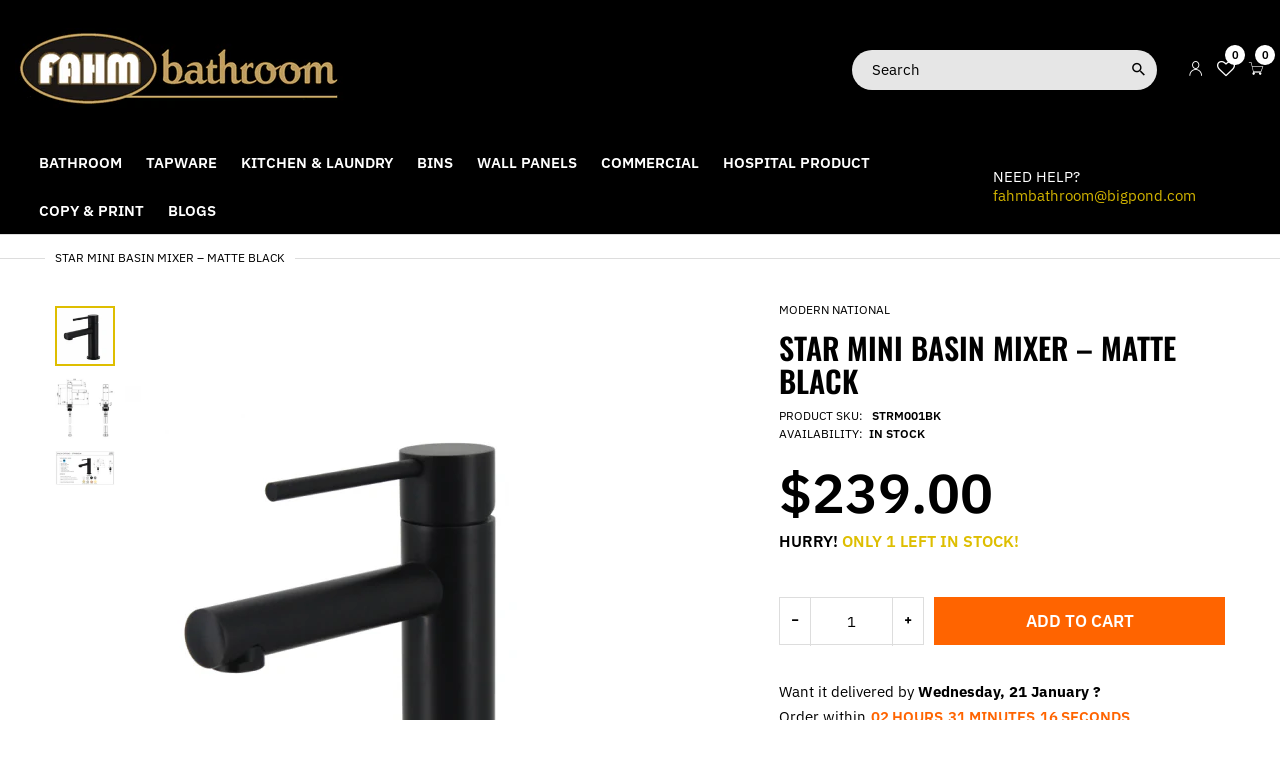

--- FILE ---
content_type: text/html; charset=utf-8
request_url: https://www.fahmbathroom.com.au/products/star-mini-basin-mixer-matte-black
body_size: 33670
content:
<!doctype html>
<html lang="en" class="js">
<head>
  
  <link rel="canonical" href="https://www.fahmbathroom.com.au/products/star-mini-basin-mixer-matte-black">
  
<!-- Google tag (gtag.js) -->
<script async src="https://www.googletagmanager.com/gtag/js?id=G-H9F25HM645"></script>
<script>
  window.dataLayer = window.dataLayer || [];
  function gtag(){dataLayer.push(arguments);}
  gtag('js', new Date());

  gtag('config', 'G-H9F25HM645');
</script>
  
  <!-- Google Tag Manager -->
<script>(function(w,d,s,l,i){w[l]=w[l]||[];w[l].push({'gtm.start':
new Date().getTime(),event:'gtm.js'});var f=d.getElementsByTagName(s)[0],
j=d.createElement(s),dl=l!='dataLayer'?'&l='+l:'';j.async=true;j.src=
'https://www.googletagmanager.com/gtm.js?id='+i+dl;f.parentNode.insertBefore(j,f);
})(window,document,'script','dataLayer','GTM-PVBJQ7ZR');</script>
<!-- End Google Tag Manager -->
  
  <meta name="google-site-verification" content="E6oOmnF_xeIVwDz0rxaszSFWYIwbsVmZcXksuxSgO90" />
  <link rel="shortcut icon" href="//www.fahmbathroom.com.au/cdn/shop/files/Copy_of_Graphic2loho_32x32.png?v=1613760715" type="image/png">
  <meta charset="UTF-8">
  <meta http-equiv="Content-Type" content="text/html; charset=utf-8">
  <meta name="viewport" content="width=device-width, initial-scale=1, minimum-scale=1, maximum-scale=1, user-scalable=0" />
  <meta name='HandheldFriendly' content='True'>
  <meta name='MobileOptimized' content='375'>
  <meta http-equiv="cleartype" content="on">
  <meta name="theme-color" content="#debe00">
  <link rel="canonical" href="https://www.fahmbathroom.com.au/products/star-mini-basin-mixer-matte-black" />
  <meta name="p:domain_verify" content="aca951a2aafe09eedb8e4040ca35444d"/><title>Star Mini Basin Mixer Matte Black | Modern National | FAHM
&ndash; Fahmbathroom</title><meta name="description" content="Discover the Star Mini Matte Black Basin Mixer. Featuring solid brass construction, a European cartridge, and Pex hoses, this WELS 6-star rated mixer offers style and reliability for any basin."><!-- /snippets/social-meta-tags.liquid -->




<meta property="og:site_name" content="Fahmbathroom">
<meta property="og:url" content="https://www.fahmbathroom.com.au/products/star-mini-basin-mixer-matte-black">
<meta property="og:title" content="Star Mini Basin Mixer – Matte Black">
<meta property="og:type" content="product">
<meta property="og:description" content="Discover the Star Mini Matte Black Basin Mixer. Featuring solid brass construction, a European cartridge, and Pex hoses, this WELS 6-star rated mixer offers style and reliability for any basin.">

  <meta property="og:price:amount" content="239.00">
  <meta property="og:price:currency" content="AUD">

<meta property="og:image" content="http://www.fahmbathroom.com.au/cdn/shop/files/STRM001BK-01BKBLACKBASINMIXER_1200x1200.png?v=1695441862"><meta property="og:image" content="http://www.fahmbathroom.com.au/cdn/shop/files/STRM001-BASINMIXER_cd30bcd8-053c-43ec-bcc3-fbcaee023867_1200x1200.jpg?v=1695441862"><meta property="og:image" content="http://www.fahmbathroom.com.au/cdn/shop/files/STRM001BK_1200x1200.jpg?v=1695446635">
<meta property="og:image:secure_url" content="https://www.fahmbathroom.com.au/cdn/shop/files/STRM001BK-01BKBLACKBASINMIXER_1200x1200.png?v=1695441862"><meta property="og:image:secure_url" content="https://www.fahmbathroom.com.au/cdn/shop/files/STRM001-BASINMIXER_cd30bcd8-053c-43ec-bcc3-fbcaee023867_1200x1200.jpg?v=1695441862"><meta property="og:image:secure_url" content="https://www.fahmbathroom.com.au/cdn/shop/files/STRM001BK_1200x1200.jpg?v=1695446635">


<meta name="twitter:card" content="summary_large_image">
<meta name="twitter:title" content="Star Mini Basin Mixer – Matte Black">
<meta name="twitter:description" content="Discover the Star Mini Matte Black Basin Mixer. Featuring solid brass construction, a European cartridge, and Pex hoses, this WELS 6-star rated mixer offers style and reliability for any basin.">


   <link rel="canonical" href="https://www.fahmbathroom.com.au/products/star-mini-basin-mixer-matte-black"/>
   <link rel="preconnect dns-prefetch" href="https://cdn.shopify.com">
   <link rel="preconnect dns-prefetch" href="https://v.shopify.com">
   <link rel="preconnect dns-prefetch" href="https://cdn.shopifycloud.com"><link rel="preload" href="//www.fahmbathroom.com.au/cdn/shop/t/5/assets/styles.scss.css?v=113630919284424318091754569120" as="style">
    <link rel="preload" href="//www.fahmbathroom.com.au/cdn/shop/t/5/assets/themes.scss.css?v=14410264253746582551754569119" as="style" ><link rel="preload" href="//www.fahmbathroom.com.au/cdn/shop/t/5/assets/global.scss.css?v=57057261439116562671754569120" as="style">

    <link rel="preload" href="//www.fahmbathroom.com.au/cdn/shop/t/5/assets/vendor.css?v=87675270813913945401620101261" as="style">
    <link rel="preload" href="//www.fahmbathroom.com.au/cdn/shop/t/5/assets/arenafont.css?v=144805191820517493081703557473" as="style">

  
 
  <!-- header-css-file  ================================================== -->
  

  

  
  
  <link href="//www.fahmbathroom.com.au/cdn/shop/t/5/assets/arenafont.css?v=144805191820517493081703557473" rel="stylesheet" type="text/css" media="all">
  <link href="//www.fahmbathroom.com.au/cdn/shop/t/5/assets/vendor.css?v=87675270813913945401620101261" rel="stylesheet" type="text/css" media="all">

  
    <link href="//www.fahmbathroom.com.au/cdn/shop/t/5/assets/styles.scss.css?v=113630919284424318091754569120" rel="stylesheet" type="text/css" media="all">
    <link href="//www.fahmbathroom.com.au/cdn/shop/t/5/assets/themes.scss.css?v=14410264253746582551754569119" rel="stylesheet" type="text/css" media="all"> 
  

  <link href="//www.fahmbathroom.com.au/cdn/shop/t/5/assets/global.scss.css?v=57057261439116562671754569120" rel="stylesheet" type="text/css" media="all">
  <link href="https://fonts.googleapis.com/css?family=Caveat:300,400,500,600,700&display=swap" rel='stylesheet' type='text/css'>

  <script type="text/javascript">
	let customerLogged = '';
	let bc_wl_cp_config = {
		// Compare Setting
		enable_compare: true,
		number_product_compare: 4,
		compare_add_class: '.add-to-compare .add-product-compare',
		compare_show_class: '.show-compare',
		compare_layout_type: 'popup',
		compare_translate: {
			t_features_title: 'Features',
			t_availability_title: 'Availability',
			t_add_to_cart: 'Add to cart',
			t_view_detail: 'View',
			t_option_title: 'Options',
			t_vendor_title: 'Vendor',
			t_collection_title: 'Collection',
			t_rating_title: 'Rating',
		},
		compare_showing_option: {
			show_availability: true,
			show_option: true,
			show_vendor: true,
			show_collection: true,
			show_rating: true,
		},
		// Wishlist Setting
		enable_wishlist: true,
		number_product_wishlist: 20,
		wishlist_add_class: '.add-to-wishlist .add-product-wishlist',
		wishlist_show_class: '.show-wishlist',
      wishlist_translate: {
        login: `Please login first to use wishlist function`,
        added: `This product has already been added to wishlist`,
        limit: 'Only ${maxAllow} products allowed to add to wishlist'
      }
	}
</script>

  <link href="//www.fahmbathroom.com.au/cdn/shop/t/5/assets/bc_wl_cp_style.scss.css?v=172879242641943902421620101261" rel="stylesheet" type="text/css" media="all" />
  <script crossorigin="anonymous" src="//www.fahmbathroom.com.au/cdn/shop/t/5/assets/lazysizes.min.js?v=68594089956960822201620101209" async></script>
  <script crossorigin="anonymous" src="//www.fahmbathroom.com.au/cdn/shop/t/5/assets/jquery-1.11.0.min.js?v=58211863146907186831620101198"></script>
  <script crossorigin="anonymous" src="//www.fahmbathroom.com.au/cdn/shop/t/5/assets/cookies.js?v=124176070287646777851620101182"></script>

  
    <script crossorigin="anonymous" src="//www.fahmbathroom.com.au/cdn/shop/t/5/assets/bootstrap.4x.min.js?v=35271929837704850651620101177" defer></script>
  

  <script>window.performance && window.performance.mark && window.performance.mark('shopify.content_for_header.start');</script><meta name="google-site-verification" content="Prgw2brzCZAM9u-U1Qykx5j0eZvbZsPWAcJPj2v3KSc">
<meta id="shopify-digital-wallet" name="shopify-digital-wallet" content="/25510871121/digital_wallets/dialog">
<meta name="shopify-checkout-api-token" content="e4d1a9455d66f4f58f1bc79df0e50d7e">
<link rel="alternate" type="application/json+oembed" href="https://www.fahmbathroom.com.au/products/star-mini-basin-mixer-matte-black.oembed">
<script async="async" src="/checkouts/internal/preloads.js?locale=en-AU"></script>
<link rel="preconnect" href="https://shop.app" crossorigin="anonymous">
<script async="async" src="https://shop.app/checkouts/internal/preloads.js?locale=en-AU&shop_id=25510871121" crossorigin="anonymous"></script>
<script id="apple-pay-shop-capabilities" type="application/json">{"shopId":25510871121,"countryCode":"AU","currencyCode":"AUD","merchantCapabilities":["supports3DS"],"merchantId":"gid:\/\/shopify\/Shop\/25510871121","merchantName":"Fahmbathroom","requiredBillingContactFields":["postalAddress","email"],"requiredShippingContactFields":["postalAddress","email"],"shippingType":"shipping","supportedNetworks":["visa","masterCard"],"total":{"type":"pending","label":"Fahmbathroom","amount":"1.00"},"shopifyPaymentsEnabled":true,"supportsSubscriptions":true}</script>
<script id="shopify-features" type="application/json">{"accessToken":"e4d1a9455d66f4f58f1bc79df0e50d7e","betas":["rich-media-storefront-analytics"],"domain":"www.fahmbathroom.com.au","predictiveSearch":true,"shopId":25510871121,"locale":"en"}</script>
<script>var Shopify = Shopify || {};
Shopify.shop = "fahmbathroom.myshopify.com";
Shopify.locale = "en";
Shopify.currency = {"active":"AUD","rate":"1.0"};
Shopify.country = "AU";
Shopify.theme = {"name":"Copy of Exit digital media agency - fahm theme","id":120293294161,"schema_name":"Zeexo","schema_version":"1.0","theme_store_id":null,"role":"main"};
Shopify.theme.handle = "null";
Shopify.theme.style = {"id":null,"handle":null};
Shopify.cdnHost = "www.fahmbathroom.com.au/cdn";
Shopify.routes = Shopify.routes || {};
Shopify.routes.root = "/";</script>
<script type="module">!function(o){(o.Shopify=o.Shopify||{}).modules=!0}(window);</script>
<script>!function(o){function n(){var o=[];function n(){o.push(Array.prototype.slice.apply(arguments))}return n.q=o,n}var t=o.Shopify=o.Shopify||{};t.loadFeatures=n(),t.autoloadFeatures=n()}(window);</script>
<script>
  window.ShopifyPay = window.ShopifyPay || {};
  window.ShopifyPay.apiHost = "shop.app\/pay";
  window.ShopifyPay.redirectState = null;
</script>
<script id="shop-js-analytics" type="application/json">{"pageType":"product"}</script>
<script defer="defer" async type="module" src="//www.fahmbathroom.com.au/cdn/shopifycloud/shop-js/modules/v2/client.init-shop-cart-sync_C5BV16lS.en.esm.js"></script>
<script defer="defer" async type="module" src="//www.fahmbathroom.com.au/cdn/shopifycloud/shop-js/modules/v2/chunk.common_CygWptCX.esm.js"></script>
<script type="module">
  await import("//www.fahmbathroom.com.au/cdn/shopifycloud/shop-js/modules/v2/client.init-shop-cart-sync_C5BV16lS.en.esm.js");
await import("//www.fahmbathroom.com.au/cdn/shopifycloud/shop-js/modules/v2/chunk.common_CygWptCX.esm.js");

  window.Shopify.SignInWithShop?.initShopCartSync?.({"fedCMEnabled":true,"windoidEnabled":true});

</script>
<script>
  window.Shopify = window.Shopify || {};
  if (!window.Shopify.featureAssets) window.Shopify.featureAssets = {};
  window.Shopify.featureAssets['shop-js'] = {"shop-cart-sync":["modules/v2/client.shop-cart-sync_ZFArdW7E.en.esm.js","modules/v2/chunk.common_CygWptCX.esm.js"],"init-fed-cm":["modules/v2/client.init-fed-cm_CmiC4vf6.en.esm.js","modules/v2/chunk.common_CygWptCX.esm.js"],"shop-button":["modules/v2/client.shop-button_tlx5R9nI.en.esm.js","modules/v2/chunk.common_CygWptCX.esm.js"],"shop-cash-offers":["modules/v2/client.shop-cash-offers_DOA2yAJr.en.esm.js","modules/v2/chunk.common_CygWptCX.esm.js","modules/v2/chunk.modal_D71HUcav.esm.js"],"init-windoid":["modules/v2/client.init-windoid_sURxWdc1.en.esm.js","modules/v2/chunk.common_CygWptCX.esm.js"],"shop-toast-manager":["modules/v2/client.shop-toast-manager_ClPi3nE9.en.esm.js","modules/v2/chunk.common_CygWptCX.esm.js"],"init-shop-email-lookup-coordinator":["modules/v2/client.init-shop-email-lookup-coordinator_B8hsDcYM.en.esm.js","modules/v2/chunk.common_CygWptCX.esm.js"],"init-shop-cart-sync":["modules/v2/client.init-shop-cart-sync_C5BV16lS.en.esm.js","modules/v2/chunk.common_CygWptCX.esm.js"],"avatar":["modules/v2/client.avatar_BTnouDA3.en.esm.js"],"pay-button":["modules/v2/client.pay-button_FdsNuTd3.en.esm.js","modules/v2/chunk.common_CygWptCX.esm.js"],"init-customer-accounts":["modules/v2/client.init-customer-accounts_DxDtT_ad.en.esm.js","modules/v2/client.shop-login-button_C5VAVYt1.en.esm.js","modules/v2/chunk.common_CygWptCX.esm.js","modules/v2/chunk.modal_D71HUcav.esm.js"],"init-shop-for-new-customer-accounts":["modules/v2/client.init-shop-for-new-customer-accounts_ChsxoAhi.en.esm.js","modules/v2/client.shop-login-button_C5VAVYt1.en.esm.js","modules/v2/chunk.common_CygWptCX.esm.js","modules/v2/chunk.modal_D71HUcav.esm.js"],"shop-login-button":["modules/v2/client.shop-login-button_C5VAVYt1.en.esm.js","modules/v2/chunk.common_CygWptCX.esm.js","modules/v2/chunk.modal_D71HUcav.esm.js"],"init-customer-accounts-sign-up":["modules/v2/client.init-customer-accounts-sign-up_CPSyQ0Tj.en.esm.js","modules/v2/client.shop-login-button_C5VAVYt1.en.esm.js","modules/v2/chunk.common_CygWptCX.esm.js","modules/v2/chunk.modal_D71HUcav.esm.js"],"shop-follow-button":["modules/v2/client.shop-follow-button_Cva4Ekp9.en.esm.js","modules/v2/chunk.common_CygWptCX.esm.js","modules/v2/chunk.modal_D71HUcav.esm.js"],"checkout-modal":["modules/v2/client.checkout-modal_BPM8l0SH.en.esm.js","modules/v2/chunk.common_CygWptCX.esm.js","modules/v2/chunk.modal_D71HUcav.esm.js"],"lead-capture":["modules/v2/client.lead-capture_Bi8yE_yS.en.esm.js","modules/v2/chunk.common_CygWptCX.esm.js","modules/v2/chunk.modal_D71HUcav.esm.js"],"shop-login":["modules/v2/client.shop-login_D6lNrXab.en.esm.js","modules/v2/chunk.common_CygWptCX.esm.js","modules/v2/chunk.modal_D71HUcav.esm.js"],"payment-terms":["modules/v2/client.payment-terms_CZxnsJam.en.esm.js","modules/v2/chunk.common_CygWptCX.esm.js","modules/v2/chunk.modal_D71HUcav.esm.js"]};
</script>
<script>(function() {
  var isLoaded = false;
  function asyncLoad() {
    if (isLoaded) return;
    isLoaded = true;
    var urls = ["\/\/cdn.shopify.com\/proxy\/0c1bc1980c4abc6abb513cd988b5797e245f0adf5f2f9e45a4ef8169f5ad0398\/shopify-script-tags.s3.eu-west-1.amazonaws.com\/smartseo\/instantpage.js?shop=fahmbathroom.myshopify.com\u0026sp-cache-control=cHVibGljLCBtYXgtYWdlPTkwMA"];
    for (var i = 0; i < urls.length; i++) {
      var s = document.createElement('script');
      s.type = 'text/javascript';
      s.async = true;
      s.src = urls[i];
      var x = document.getElementsByTagName('script')[0];
      x.parentNode.insertBefore(s, x);
    }
  };
  if(window.attachEvent) {
    window.attachEvent('onload', asyncLoad);
  } else {
    window.addEventListener('load', asyncLoad, false);
  }
})();</script>
<script id="__st">var __st={"a":25510871121,"offset":28800,"reqid":"5334104a-798a-4976-aa06-50e7d729d0e6-1768822118","pageurl":"www.fahmbathroom.com.au\/products\/star-mini-basin-mixer-matte-black","u":"46dd8bc06143","p":"product","rtyp":"product","rid":7106404712529};</script>
<script>window.ShopifyPaypalV4VisibilityTracking = true;</script>
<script id="captcha-bootstrap">!function(){'use strict';const t='contact',e='account',n='new_comment',o=[[t,t],['blogs',n],['comments',n],[t,'customer']],c=[[e,'customer_login'],[e,'guest_login'],[e,'recover_customer_password'],[e,'create_customer']],r=t=>t.map((([t,e])=>`form[action*='/${t}']:not([data-nocaptcha='true']) input[name='form_type'][value='${e}']`)).join(','),a=t=>()=>t?[...document.querySelectorAll(t)].map((t=>t.form)):[];function s(){const t=[...o],e=r(t);return a(e)}const i='password',u='form_key',d=['recaptcha-v3-token','g-recaptcha-response','h-captcha-response',i],f=()=>{try{return window.sessionStorage}catch{return}},m='__shopify_v',_=t=>t.elements[u];function p(t,e,n=!1){try{const o=window.sessionStorage,c=JSON.parse(o.getItem(e)),{data:r}=function(t){const{data:e,action:n}=t;return t[m]||n?{data:e,action:n}:{data:t,action:n}}(c);for(const[e,n]of Object.entries(r))t.elements[e]&&(t.elements[e].value=n);n&&o.removeItem(e)}catch(o){console.error('form repopulation failed',{error:o})}}const l='form_type',E='cptcha';function T(t){t.dataset[E]=!0}const w=window,h=w.document,L='Shopify',v='ce_forms',y='captcha';let A=!1;((t,e)=>{const n=(g='f06e6c50-85a8-45c8-87d0-21a2b65856fe',I='https://cdn.shopify.com/shopifycloud/storefront-forms-hcaptcha/ce_storefront_forms_captcha_hcaptcha.v1.5.2.iife.js',D={infoText:'Protected by hCaptcha',privacyText:'Privacy',termsText:'Terms'},(t,e,n)=>{const o=w[L][v],c=o.bindForm;if(c)return c(t,g,e,D).then(n);var r;o.q.push([[t,g,e,D],n]),r=I,A||(h.body.append(Object.assign(h.createElement('script'),{id:'captcha-provider',async:!0,src:r})),A=!0)});var g,I,D;w[L]=w[L]||{},w[L][v]=w[L][v]||{},w[L][v].q=[],w[L][y]=w[L][y]||{},w[L][y].protect=function(t,e){n(t,void 0,e),T(t)},Object.freeze(w[L][y]),function(t,e,n,w,h,L){const[v,y,A,g]=function(t,e,n){const i=e?o:[],u=t?c:[],d=[...i,...u],f=r(d),m=r(i),_=r(d.filter((([t,e])=>n.includes(e))));return[a(f),a(m),a(_),s()]}(w,h,L),I=t=>{const e=t.target;return e instanceof HTMLFormElement?e:e&&e.form},D=t=>v().includes(t);t.addEventListener('submit',(t=>{const e=I(t);if(!e)return;const n=D(e)&&!e.dataset.hcaptchaBound&&!e.dataset.recaptchaBound,o=_(e),c=g().includes(e)&&(!o||!o.value);(n||c)&&t.preventDefault(),c&&!n&&(function(t){try{if(!f())return;!function(t){const e=f();if(!e)return;const n=_(t);if(!n)return;const o=n.value;o&&e.removeItem(o)}(t);const e=Array.from(Array(32),(()=>Math.random().toString(36)[2])).join('');!function(t,e){_(t)||t.append(Object.assign(document.createElement('input'),{type:'hidden',name:u})),t.elements[u].value=e}(t,e),function(t,e){const n=f();if(!n)return;const o=[...t.querySelectorAll(`input[type='${i}']`)].map((({name:t})=>t)),c=[...d,...o],r={};for(const[a,s]of new FormData(t).entries())c.includes(a)||(r[a]=s);n.setItem(e,JSON.stringify({[m]:1,action:t.action,data:r}))}(t,e)}catch(e){console.error('failed to persist form',e)}}(e),e.submit())}));const S=(t,e)=>{t&&!t.dataset[E]&&(n(t,e.some((e=>e===t))),T(t))};for(const o of['focusin','change'])t.addEventListener(o,(t=>{const e=I(t);D(e)&&S(e,y())}));const B=e.get('form_key'),M=e.get(l),P=B&&M;t.addEventListener('DOMContentLoaded',(()=>{const t=y();if(P)for(const e of t)e.elements[l].value===M&&p(e,B);[...new Set([...A(),...v().filter((t=>'true'===t.dataset.shopifyCaptcha))])].forEach((e=>S(e,t)))}))}(h,new URLSearchParams(w.location.search),n,t,e,['guest_login'])})(!0,!0)}();</script>
<script integrity="sha256-4kQ18oKyAcykRKYeNunJcIwy7WH5gtpwJnB7kiuLZ1E=" data-source-attribution="shopify.loadfeatures" defer="defer" src="//www.fahmbathroom.com.au/cdn/shopifycloud/storefront/assets/storefront/load_feature-a0a9edcb.js" crossorigin="anonymous"></script>
<script crossorigin="anonymous" defer="defer" src="//www.fahmbathroom.com.au/cdn/shopifycloud/storefront/assets/shopify_pay/storefront-65b4c6d7.js?v=20250812"></script>
<script data-source-attribution="shopify.dynamic_checkout.dynamic.init">var Shopify=Shopify||{};Shopify.PaymentButton=Shopify.PaymentButton||{isStorefrontPortableWallets:!0,init:function(){window.Shopify.PaymentButton.init=function(){};var t=document.createElement("script");t.src="https://www.fahmbathroom.com.au/cdn/shopifycloud/portable-wallets/latest/portable-wallets.en.js",t.type="module",document.head.appendChild(t)}};
</script>
<script data-source-attribution="shopify.dynamic_checkout.buyer_consent">
  function portableWalletsHideBuyerConsent(e){var t=document.getElementById("shopify-buyer-consent"),n=document.getElementById("shopify-subscription-policy-button");t&&n&&(t.classList.add("hidden"),t.setAttribute("aria-hidden","true"),n.removeEventListener("click",e))}function portableWalletsShowBuyerConsent(e){var t=document.getElementById("shopify-buyer-consent"),n=document.getElementById("shopify-subscription-policy-button");t&&n&&(t.classList.remove("hidden"),t.removeAttribute("aria-hidden"),n.addEventListener("click",e))}window.Shopify?.PaymentButton&&(window.Shopify.PaymentButton.hideBuyerConsent=portableWalletsHideBuyerConsent,window.Shopify.PaymentButton.showBuyerConsent=portableWalletsShowBuyerConsent);
</script>
<script data-source-attribution="shopify.dynamic_checkout.cart.bootstrap">document.addEventListener("DOMContentLoaded",(function(){function t(){return document.querySelector("shopify-accelerated-checkout-cart, shopify-accelerated-checkout")}if(t())Shopify.PaymentButton.init();else{new MutationObserver((function(e,n){t()&&(Shopify.PaymentButton.init(),n.disconnect())})).observe(document.body,{childList:!0,subtree:!0})}}));
</script>
<link id="shopify-accelerated-checkout-styles" rel="stylesheet" media="screen" href="https://www.fahmbathroom.com.au/cdn/shopifycloud/portable-wallets/latest/accelerated-checkout-backwards-compat.css" crossorigin="anonymous">
<style id="shopify-accelerated-checkout-cart">
        #shopify-buyer-consent {
  margin-top: 1em;
  display: inline-block;
  width: 100%;
}

#shopify-buyer-consent.hidden {
  display: none;
}

#shopify-subscription-policy-button {
  background: none;
  border: none;
  padding: 0;
  text-decoration: underline;
  font-size: inherit;
  cursor: pointer;
}

#shopify-subscription-policy-button::before {
  box-shadow: none;
}

      </style>

<script>window.performance && window.performance.mark && window.performance.mark('shopify.content_for_header.end');</script>
<!-- Global site tag (gtag.js) - Google Analytics -->
<script async src="https://www.googletagmanager.com/gtag/js?id=G-6MQQ1TM1Q5"></script>
<script>
  window.dataLayer = window.dataLayer || [];
  function gtag(){dataLayer.push(arguments);}
  gtag('js', new Date());
  gtag('config', 'G-6MQQ1TM1Q5');
  
</script>
  <script>
    $(window).scroll(function(){
    if ($(this).scrollTop() > 50) {
       $('header.header-content.header-border-bottom').addClass('header-fixed');
    } else {
       $('header.header-content.header-border-bottom').removeClass('header-fixed');
    }
});
  </script>
  
  <style>
 .header.header-content.header-border-bottom.header-fixed {
    position: fixed !important;
    left: 0 !important;
    top: 0 !important;
    right: 0 !important;
    z-index: 9999 !important;
    width: 100% !important;
    max-width: 100% !important;
}
    .header-content .header-container.header-fixed .header-main {
        position: static !important;
}
  </style>
   <!-- Google Webmaster Tools Site Verification -->
<meta name="google-site-verification" content="QMV3VQhlpPxWdOJdSeJ1I2dcKf71Jad7YAXvhHEbyVA" /><script type="application/ld+json">
{
  "@context": "https://schema.org",
  "@type": "BreadcrumbList",
  "itemListElement": [{    "@type": "ListItem",    "position": 1,    "name": "Fahmbathroom",    "item": "https:\/\/www.fahmbathroom.com.au"  },      {        "@type": "ListItem",        "position": 2,        "name": "Basin Mixer",        "item": "https:\/\/www.fahmbathroom.com.au\/collections\/basin-mixer"      },    {      "@type": "ListItem",      "position": 3,      "name": "Star Mini Basin Mixer – Matte Black",      "item": "https:\/\/www.fahmbathroom.com.au\/products\/star-mini-basin-mixer-matte-black"    }]
}
</script>
<!-- BEGIN app block: shopify://apps/smart-seo/blocks/smartseo/7b0a6064-ca2e-4392-9a1d-8c43c942357b --><meta name="smart-seo-integrated" content="true" /><!-- metatagsSavedToSEOFields: true --><!-- END app block --><link href="https://monorail-edge.shopifysvc.com" rel="dns-prefetch">
<script>(function(){if ("sendBeacon" in navigator && "performance" in window) {try {var session_token_from_headers = performance.getEntriesByType('navigation')[0].serverTiming.find(x => x.name == '_s').description;} catch {var session_token_from_headers = undefined;}var session_cookie_matches = document.cookie.match(/_shopify_s=([^;]*)/);var session_token_from_cookie = session_cookie_matches && session_cookie_matches.length === 2 ? session_cookie_matches[1] : "";var session_token = session_token_from_headers || session_token_from_cookie || "";function handle_abandonment_event(e) {var entries = performance.getEntries().filter(function(entry) {return /monorail-edge.shopifysvc.com/.test(entry.name);});if (!window.abandonment_tracked && entries.length === 0) {window.abandonment_tracked = true;var currentMs = Date.now();var navigation_start = performance.timing.navigationStart;var payload = {shop_id: 25510871121,url: window.location.href,navigation_start,duration: currentMs - navigation_start,session_token,page_type: "product"};window.navigator.sendBeacon("https://monorail-edge.shopifysvc.com/v1/produce", JSON.stringify({schema_id: "online_store_buyer_site_abandonment/1.1",payload: payload,metadata: {event_created_at_ms: currentMs,event_sent_at_ms: currentMs}}));}}window.addEventListener('pagehide', handle_abandonment_event);}}());</script>
<script id="web-pixels-manager-setup">(function e(e,d,r,n,o){if(void 0===o&&(o={}),!Boolean(null===(a=null===(i=window.Shopify)||void 0===i?void 0:i.analytics)||void 0===a?void 0:a.replayQueue)){var i,a;window.Shopify=window.Shopify||{};var t=window.Shopify;t.analytics=t.analytics||{};var s=t.analytics;s.replayQueue=[],s.publish=function(e,d,r){return s.replayQueue.push([e,d,r]),!0};try{self.performance.mark("wpm:start")}catch(e){}var l=function(){var e={modern:/Edge?\/(1{2}[4-9]|1[2-9]\d|[2-9]\d{2}|\d{4,})\.\d+(\.\d+|)|Firefox\/(1{2}[4-9]|1[2-9]\d|[2-9]\d{2}|\d{4,})\.\d+(\.\d+|)|Chrom(ium|e)\/(9{2}|\d{3,})\.\d+(\.\d+|)|(Maci|X1{2}).+ Version\/(15\.\d+|(1[6-9]|[2-9]\d|\d{3,})\.\d+)([,.]\d+|)( \(\w+\)|)( Mobile\/\w+|) Safari\/|Chrome.+OPR\/(9{2}|\d{3,})\.\d+\.\d+|(CPU[ +]OS|iPhone[ +]OS|CPU[ +]iPhone|CPU IPhone OS|CPU iPad OS)[ +]+(15[._]\d+|(1[6-9]|[2-9]\d|\d{3,})[._]\d+)([._]\d+|)|Android:?[ /-](13[3-9]|1[4-9]\d|[2-9]\d{2}|\d{4,})(\.\d+|)(\.\d+|)|Android.+Firefox\/(13[5-9]|1[4-9]\d|[2-9]\d{2}|\d{4,})\.\d+(\.\d+|)|Android.+Chrom(ium|e)\/(13[3-9]|1[4-9]\d|[2-9]\d{2}|\d{4,})\.\d+(\.\d+|)|SamsungBrowser\/([2-9]\d|\d{3,})\.\d+/,legacy:/Edge?\/(1[6-9]|[2-9]\d|\d{3,})\.\d+(\.\d+|)|Firefox\/(5[4-9]|[6-9]\d|\d{3,})\.\d+(\.\d+|)|Chrom(ium|e)\/(5[1-9]|[6-9]\d|\d{3,})\.\d+(\.\d+|)([\d.]+$|.*Safari\/(?![\d.]+ Edge\/[\d.]+$))|(Maci|X1{2}).+ Version\/(10\.\d+|(1[1-9]|[2-9]\d|\d{3,})\.\d+)([,.]\d+|)( \(\w+\)|)( Mobile\/\w+|) Safari\/|Chrome.+OPR\/(3[89]|[4-9]\d|\d{3,})\.\d+\.\d+|(CPU[ +]OS|iPhone[ +]OS|CPU[ +]iPhone|CPU IPhone OS|CPU iPad OS)[ +]+(10[._]\d+|(1[1-9]|[2-9]\d|\d{3,})[._]\d+)([._]\d+|)|Android:?[ /-](13[3-9]|1[4-9]\d|[2-9]\d{2}|\d{4,})(\.\d+|)(\.\d+|)|Mobile Safari.+OPR\/([89]\d|\d{3,})\.\d+\.\d+|Android.+Firefox\/(13[5-9]|1[4-9]\d|[2-9]\d{2}|\d{4,})\.\d+(\.\d+|)|Android.+Chrom(ium|e)\/(13[3-9]|1[4-9]\d|[2-9]\d{2}|\d{4,})\.\d+(\.\d+|)|Android.+(UC? ?Browser|UCWEB|U3)[ /]?(15\.([5-9]|\d{2,})|(1[6-9]|[2-9]\d|\d{3,})\.\d+)\.\d+|SamsungBrowser\/(5\.\d+|([6-9]|\d{2,})\.\d+)|Android.+MQ{2}Browser\/(14(\.(9|\d{2,})|)|(1[5-9]|[2-9]\d|\d{3,})(\.\d+|))(\.\d+|)|K[Aa][Ii]OS\/(3\.\d+|([4-9]|\d{2,})\.\d+)(\.\d+|)/},d=e.modern,r=e.legacy,n=navigator.userAgent;return n.match(d)?"modern":n.match(r)?"legacy":"unknown"}(),u="modern"===l?"modern":"legacy",c=(null!=n?n:{modern:"",legacy:""})[u],f=function(e){return[e.baseUrl,"/wpm","/b",e.hashVersion,"modern"===e.buildTarget?"m":"l",".js"].join("")}({baseUrl:d,hashVersion:r,buildTarget:u}),m=function(e){var d=e.version,r=e.bundleTarget,n=e.surface,o=e.pageUrl,i=e.monorailEndpoint;return{emit:function(e){var a=e.status,t=e.errorMsg,s=(new Date).getTime(),l=JSON.stringify({metadata:{event_sent_at_ms:s},events:[{schema_id:"web_pixels_manager_load/3.1",payload:{version:d,bundle_target:r,page_url:o,status:a,surface:n,error_msg:t},metadata:{event_created_at_ms:s}}]});if(!i)return console&&console.warn&&console.warn("[Web Pixels Manager] No Monorail endpoint provided, skipping logging."),!1;try{return self.navigator.sendBeacon.bind(self.navigator)(i,l)}catch(e){}var u=new XMLHttpRequest;try{return u.open("POST",i,!0),u.setRequestHeader("Content-Type","text/plain"),u.send(l),!0}catch(e){return console&&console.warn&&console.warn("[Web Pixels Manager] Got an unhandled error while logging to Monorail."),!1}}}}({version:r,bundleTarget:l,surface:e.surface,pageUrl:self.location.href,monorailEndpoint:e.monorailEndpoint});try{o.browserTarget=l,function(e){var d=e.src,r=e.async,n=void 0===r||r,o=e.onload,i=e.onerror,a=e.sri,t=e.scriptDataAttributes,s=void 0===t?{}:t,l=document.createElement("script"),u=document.querySelector("head"),c=document.querySelector("body");if(l.async=n,l.src=d,a&&(l.integrity=a,l.crossOrigin="anonymous"),s)for(var f in s)if(Object.prototype.hasOwnProperty.call(s,f))try{l.dataset[f]=s[f]}catch(e){}if(o&&l.addEventListener("load",o),i&&l.addEventListener("error",i),u)u.appendChild(l);else{if(!c)throw new Error("Did not find a head or body element to append the script");c.appendChild(l)}}({src:f,async:!0,onload:function(){if(!function(){var e,d;return Boolean(null===(d=null===(e=window.Shopify)||void 0===e?void 0:e.analytics)||void 0===d?void 0:d.initialized)}()){var d=window.webPixelsManager.init(e)||void 0;if(d){var r=window.Shopify.analytics;r.replayQueue.forEach((function(e){var r=e[0],n=e[1],o=e[2];d.publishCustomEvent(r,n,o)})),r.replayQueue=[],r.publish=d.publishCustomEvent,r.visitor=d.visitor,r.initialized=!0}}},onerror:function(){return m.emit({status:"failed",errorMsg:"".concat(f," has failed to load")})},sri:function(e){var d=/^sha384-[A-Za-z0-9+/=]+$/;return"string"==typeof e&&d.test(e)}(c)?c:"",scriptDataAttributes:o}),m.emit({status:"loading"})}catch(e){m.emit({status:"failed",errorMsg:(null==e?void 0:e.message)||"Unknown error"})}}})({shopId: 25510871121,storefrontBaseUrl: "https://www.fahmbathroom.com.au",extensionsBaseUrl: "https://extensions.shopifycdn.com/cdn/shopifycloud/web-pixels-manager",monorailEndpoint: "https://monorail-edge.shopifysvc.com/unstable/produce_batch",surface: "storefront-renderer",enabledBetaFlags: ["2dca8a86"],webPixelsConfigList: [{"id":"448561233","configuration":"{\"config\":\"{\\\"pixel_id\\\":\\\"GT-KTB4HNG\\\",\\\"target_country\\\":\\\"AU\\\",\\\"gtag_events\\\":[{\\\"type\\\":\\\"purchase\\\",\\\"action_label\\\":\\\"MC-6S5R2MK51W\\\"},{\\\"type\\\":\\\"page_view\\\",\\\"action_label\\\":\\\"MC-6S5R2MK51W\\\"},{\\\"type\\\":\\\"view_item\\\",\\\"action_label\\\":\\\"MC-6S5R2MK51W\\\"}],\\\"enable_monitoring_mode\\\":false}\"}","eventPayloadVersion":"v1","runtimeContext":"OPEN","scriptVersion":"b2a88bafab3e21179ed38636efcd8a93","type":"APP","apiClientId":1780363,"privacyPurposes":[],"dataSharingAdjustments":{"protectedCustomerApprovalScopes":["read_customer_address","read_customer_email","read_customer_name","read_customer_personal_data","read_customer_phone"]}},{"id":"shopify-app-pixel","configuration":"{}","eventPayloadVersion":"v1","runtimeContext":"STRICT","scriptVersion":"0450","apiClientId":"shopify-pixel","type":"APP","privacyPurposes":["ANALYTICS","MARKETING"]},{"id":"shopify-custom-pixel","eventPayloadVersion":"v1","runtimeContext":"LAX","scriptVersion":"0450","apiClientId":"shopify-pixel","type":"CUSTOM","privacyPurposes":["ANALYTICS","MARKETING"]}],isMerchantRequest: false,initData: {"shop":{"name":"Fahmbathroom","paymentSettings":{"currencyCode":"AUD"},"myshopifyDomain":"fahmbathroom.myshopify.com","countryCode":"AU","storefrontUrl":"https:\/\/www.fahmbathroom.com.au"},"customer":null,"cart":null,"checkout":null,"productVariants":[{"price":{"amount":239.0,"currencyCode":"AUD"},"product":{"title":"Star Mini Basin Mixer – Matte Black","vendor":"MODERN NATIONAL","id":"7106404712529","untranslatedTitle":"Star Mini Basin Mixer – Matte Black","url":"\/products\/star-mini-basin-mixer-matte-black","type":"TAPWARE"},"id":"40396543983697","image":{"src":"\/\/www.fahmbathroom.com.au\/cdn\/shop\/files\/STRM001BK-01BKBLACKBASINMIXER.png?v=1695441862"},"sku":"STRM001BK","title":"Default Title","untranslatedTitle":"Default Title"}],"purchasingCompany":null},},"https://www.fahmbathroom.com.au/cdn","fcfee988w5aeb613cpc8e4bc33m6693e112",{"modern":"","legacy":""},{"shopId":"25510871121","storefrontBaseUrl":"https:\/\/www.fahmbathroom.com.au","extensionBaseUrl":"https:\/\/extensions.shopifycdn.com\/cdn\/shopifycloud\/web-pixels-manager","surface":"storefront-renderer","enabledBetaFlags":"[\"2dca8a86\"]","isMerchantRequest":"false","hashVersion":"fcfee988w5aeb613cpc8e4bc33m6693e112","publish":"custom","events":"[[\"page_viewed\",{}],[\"product_viewed\",{\"productVariant\":{\"price\":{\"amount\":239.0,\"currencyCode\":\"AUD\"},\"product\":{\"title\":\"Star Mini Basin Mixer – Matte Black\",\"vendor\":\"MODERN NATIONAL\",\"id\":\"7106404712529\",\"untranslatedTitle\":\"Star Mini Basin Mixer – Matte Black\",\"url\":\"\/products\/star-mini-basin-mixer-matte-black\",\"type\":\"TAPWARE\"},\"id\":\"40396543983697\",\"image\":{\"src\":\"\/\/www.fahmbathroom.com.au\/cdn\/shop\/files\/STRM001BK-01BKBLACKBASINMIXER.png?v=1695441862\"},\"sku\":\"STRM001BK\",\"title\":\"Default Title\",\"untranslatedTitle\":\"Default Title\"}}]]"});</script><script>
  window.ShopifyAnalytics = window.ShopifyAnalytics || {};
  window.ShopifyAnalytics.meta = window.ShopifyAnalytics.meta || {};
  window.ShopifyAnalytics.meta.currency = 'AUD';
  var meta = {"product":{"id":7106404712529,"gid":"gid:\/\/shopify\/Product\/7106404712529","vendor":"MODERN NATIONAL","type":"TAPWARE","handle":"star-mini-basin-mixer-matte-black","variants":[{"id":40396543983697,"price":23900,"name":"Star Mini Basin Mixer – Matte Black","public_title":null,"sku":"STRM001BK"}],"remote":false},"page":{"pageType":"product","resourceType":"product","resourceId":7106404712529,"requestId":"5334104a-798a-4976-aa06-50e7d729d0e6-1768822118"}};
  for (var attr in meta) {
    window.ShopifyAnalytics.meta[attr] = meta[attr];
  }
</script>
<script class="analytics">
  (function () {
    var customDocumentWrite = function(content) {
      var jquery = null;

      if (window.jQuery) {
        jquery = window.jQuery;
      } else if (window.Checkout && window.Checkout.$) {
        jquery = window.Checkout.$;
      }

      if (jquery) {
        jquery('body').append(content);
      }
    };

    var hasLoggedConversion = function(token) {
      if (token) {
        return document.cookie.indexOf('loggedConversion=' + token) !== -1;
      }
      return false;
    }

    var setCookieIfConversion = function(token) {
      if (token) {
        var twoMonthsFromNow = new Date(Date.now());
        twoMonthsFromNow.setMonth(twoMonthsFromNow.getMonth() + 2);

        document.cookie = 'loggedConversion=' + token + '; expires=' + twoMonthsFromNow;
      }
    }

    var trekkie = window.ShopifyAnalytics.lib = window.trekkie = window.trekkie || [];
    if (trekkie.integrations) {
      return;
    }
    trekkie.methods = [
      'identify',
      'page',
      'ready',
      'track',
      'trackForm',
      'trackLink'
    ];
    trekkie.factory = function(method) {
      return function() {
        var args = Array.prototype.slice.call(arguments);
        args.unshift(method);
        trekkie.push(args);
        return trekkie;
      };
    };
    for (var i = 0; i < trekkie.methods.length; i++) {
      var key = trekkie.methods[i];
      trekkie[key] = trekkie.factory(key);
    }
    trekkie.load = function(config) {
      trekkie.config = config || {};
      trekkie.config.initialDocumentCookie = document.cookie;
      var first = document.getElementsByTagName('script')[0];
      var script = document.createElement('script');
      script.type = 'text/javascript';
      script.onerror = function(e) {
        var scriptFallback = document.createElement('script');
        scriptFallback.type = 'text/javascript';
        scriptFallback.onerror = function(error) {
                var Monorail = {
      produce: function produce(monorailDomain, schemaId, payload) {
        var currentMs = new Date().getTime();
        var event = {
          schema_id: schemaId,
          payload: payload,
          metadata: {
            event_created_at_ms: currentMs,
            event_sent_at_ms: currentMs
          }
        };
        return Monorail.sendRequest("https://" + monorailDomain + "/v1/produce", JSON.stringify(event));
      },
      sendRequest: function sendRequest(endpointUrl, payload) {
        // Try the sendBeacon API
        if (window && window.navigator && typeof window.navigator.sendBeacon === 'function' && typeof window.Blob === 'function' && !Monorail.isIos12()) {
          var blobData = new window.Blob([payload], {
            type: 'text/plain'
          });

          if (window.navigator.sendBeacon(endpointUrl, blobData)) {
            return true;
          } // sendBeacon was not successful

        } // XHR beacon

        var xhr = new XMLHttpRequest();

        try {
          xhr.open('POST', endpointUrl);
          xhr.setRequestHeader('Content-Type', 'text/plain');
          xhr.send(payload);
        } catch (e) {
          console.log(e);
        }

        return false;
      },
      isIos12: function isIos12() {
        return window.navigator.userAgent.lastIndexOf('iPhone; CPU iPhone OS 12_') !== -1 || window.navigator.userAgent.lastIndexOf('iPad; CPU OS 12_') !== -1;
      }
    };
    Monorail.produce('monorail-edge.shopifysvc.com',
      'trekkie_storefront_load_errors/1.1',
      {shop_id: 25510871121,
      theme_id: 120293294161,
      app_name: "storefront",
      context_url: window.location.href,
      source_url: "//www.fahmbathroom.com.au/cdn/s/trekkie.storefront.cd680fe47e6c39ca5d5df5f0a32d569bc48c0f27.min.js"});

        };
        scriptFallback.async = true;
        scriptFallback.src = '//www.fahmbathroom.com.au/cdn/s/trekkie.storefront.cd680fe47e6c39ca5d5df5f0a32d569bc48c0f27.min.js';
        first.parentNode.insertBefore(scriptFallback, first);
      };
      script.async = true;
      script.src = '//www.fahmbathroom.com.au/cdn/s/trekkie.storefront.cd680fe47e6c39ca5d5df5f0a32d569bc48c0f27.min.js';
      first.parentNode.insertBefore(script, first);
    };
    trekkie.load(
      {"Trekkie":{"appName":"storefront","development":false,"defaultAttributes":{"shopId":25510871121,"isMerchantRequest":null,"themeId":120293294161,"themeCityHash":"4361337708471892034","contentLanguage":"en","currency":"AUD","eventMetadataId":"5b1624d6-0f19-49e5-b397-b1d6c85c56c7"},"isServerSideCookieWritingEnabled":true,"monorailRegion":"shop_domain","enabledBetaFlags":["65f19447"]},"Session Attribution":{},"S2S":{"facebookCapiEnabled":false,"source":"trekkie-storefront-renderer","apiClientId":580111}}
    );

    var loaded = false;
    trekkie.ready(function() {
      if (loaded) return;
      loaded = true;

      window.ShopifyAnalytics.lib = window.trekkie;

      var originalDocumentWrite = document.write;
      document.write = customDocumentWrite;
      try { window.ShopifyAnalytics.merchantGoogleAnalytics.call(this); } catch(error) {};
      document.write = originalDocumentWrite;

      window.ShopifyAnalytics.lib.page(null,{"pageType":"product","resourceType":"product","resourceId":7106404712529,"requestId":"5334104a-798a-4976-aa06-50e7d729d0e6-1768822118","shopifyEmitted":true});

      var match = window.location.pathname.match(/checkouts\/(.+)\/(thank_you|post_purchase)/)
      var token = match? match[1]: undefined;
      if (!hasLoggedConversion(token)) {
        setCookieIfConversion(token);
        window.ShopifyAnalytics.lib.track("Viewed Product",{"currency":"AUD","variantId":40396543983697,"productId":7106404712529,"productGid":"gid:\/\/shopify\/Product\/7106404712529","name":"Star Mini Basin Mixer – Matte Black","price":"239.00","sku":"STRM001BK","brand":"MODERN NATIONAL","variant":null,"category":"TAPWARE","nonInteraction":true,"remote":false},undefined,undefined,{"shopifyEmitted":true});
      window.ShopifyAnalytics.lib.track("monorail:\/\/trekkie_storefront_viewed_product\/1.1",{"currency":"AUD","variantId":40396543983697,"productId":7106404712529,"productGid":"gid:\/\/shopify\/Product\/7106404712529","name":"Star Mini Basin Mixer – Matte Black","price":"239.00","sku":"STRM001BK","brand":"MODERN NATIONAL","variant":null,"category":"TAPWARE","nonInteraction":true,"remote":false,"referer":"https:\/\/www.fahmbathroom.com.au\/products\/star-mini-basin-mixer-matte-black"});
      }
    });


        var eventsListenerScript = document.createElement('script');
        eventsListenerScript.async = true;
        eventsListenerScript.src = "//www.fahmbathroom.com.au/cdn/shopifycloud/storefront/assets/shop_events_listener-3da45d37.js";
        document.getElementsByTagName('head')[0].appendChild(eventsListenerScript);

})();</script>
  <script>
  if (!window.ga || (window.ga && typeof window.ga !== 'function')) {
    window.ga = function ga() {
      (window.ga.q = window.ga.q || []).push(arguments);
      if (window.Shopify && window.Shopify.analytics && typeof window.Shopify.analytics.publish === 'function') {
        window.Shopify.analytics.publish("ga_stub_called", {}, {sendTo: "google_osp_migration"});
      }
      console.error("Shopify's Google Analytics stub called with:", Array.from(arguments), "\nSee https://help.shopify.com/manual/promoting-marketing/pixels/pixel-migration#google for more information.");
    };
    if (window.Shopify && window.Shopify.analytics && typeof window.Shopify.analytics.publish === 'function') {
      window.Shopify.analytics.publish("ga_stub_initialized", {}, {sendTo: "google_osp_migration"});
    }
  }
</script>
<script
  defer
  src="https://www.fahmbathroom.com.au/cdn/shopifycloud/perf-kit/shopify-perf-kit-3.0.4.min.js"
  data-application="storefront-renderer"
  data-shop-id="25510871121"
  data-render-region="gcp-us-central1"
  data-page-type="product"
  data-theme-instance-id="120293294161"
  data-theme-name="Zeexo"
  data-theme-version="1.0"
  data-monorail-region="shop_domain"
  data-resource-timing-sampling-rate="10"
  data-shs="true"
  data-shs-beacon="true"
  data-shs-export-with-fetch="true"
  data-shs-logs-sample-rate="1"
  data-shs-beacon-endpoint="https://www.fahmbathroom.com.au/api/collect"
></script>
</head>




<body  data-rtl="false" class="templateProduct mobile-bar-inside category-mode-false cata-grid-4 lazy-loading-img input-bg-white">
  
  
  
  
  
  
  
  
  
  
  
  
  
  
  
  
  
  
  
  
  
  <div class="boxed-wrapper mode-color icon-btn-banner" data-cart-style="dropdown" data-redirect="false" data-ajax-cart="false">
    <div class="new-loading"></div>
    
    <div id="page-body" class="product- breadcrumb-color wide">
      <div class="header-department">
        
        
        <div id="shopify-section-header" class="shopify-section">










  

  <header class="header-content header-border-bottom " data-stick="true" data-stickymobile="true">
<div class="header-container layout-full style-3 mm-layout-boxed" data-style="3"> 
      
            <div class="header-main">
  <div class="header-main-inner">

    <div class="container-fluid">
      <div class="table-row">

        <div class="navbar navbar-responsive-menu d-lg-none">
          <div class="responsive-menu">
            <span class="bar"></span>
            <span class="bar"></span>
            <span class="bar"></span>
          </div>
        </div>
        
        
  
  
  

  <div class="m-cart-icon cart-target d-lg-none">
    
    <a href="/cart" class="mobile-basket" title="cart">
      
        <i class="demo-icon icon-cart-right-left"></i>

      

      <span class="number"><span class="n-item">0</span></span>
    </a>
    
  </div>

        <div class="header-logo">
  
  
  
  <a href="/" title="Fahmbathroom" class="logo-site lazyload waiting">
    <img  class="lazyload" data-srcset="//www.fahmbathroom.com.au/cdn/shop/files/fahm_logo_2_330x.png?v=1613750481 1x, //www.fahmbathroom.com.au/cdn/shop/files/fahm_logo_2_660x.png?v=1613750481 2x"
          
         alt="Fahmbathroom"
         style="max-width: 330px;" />
  </a>
</div>
        
  
  

  <div class="searchbox searchbox-right border-radius d-none d-lg-block">

    
    
    

    <form id="search" class="navbar-form search" action="/search" method="get">
      <input type="hidden" name="type" value="product" />
      <input id="bc-product-search" type="text" name="q" class="form-control bc-product-search"  placeholder="Search" autocomplete="off" />

      <button type="submit" class="search-icon">
        <span>

          
            <i class="demo-icon icon-search-long-solid"></i>

          

        </span>
      </button>
    </form>

    <div id="result-ajax-search" class="result-ajax-search">
      <ul class="search-results"></ul>
    </div>

  </div>

        
        <div class="header-icons d-none d-lg-block">
  <ul class="list-inline"> 

    

    

    
      
    

    
      
      
      

      <li class="customer-account">
        
        <a href="/account/login" title="Sign in">
        

          
            <i class="demo-icon icon-men-light"></i>

          

        </a>
      </li>
    

    

    
      
      
      
      
    
      <li class="wishlist-target">
        <a href="#" class="num-items-in-wishlist show-wishlist" title="Wishlist">

          <span class="wishlist-icon">
            
              <i class="demo-icon icon-heart-empty"></i>

            
            <span class="number">0</span>
          </span>

        </a>
      </li>
    

       
      
      
      
    
      <li class="top-cart-holder hover-dropdown">
        <div class="cart-target">

          
            <a href="javascript:void(0)" class="basket dropdown-toggle" title="cart">
              
                <i class="demo-icon icon-cart-right-left"></i>

              

              <span class="number"><span class="n-item">0</span></span>
            </a>

            <div class="cart-dd">
              <div id="cart-info">
                <div id="cart-content" class="cart-content">
                  <div class="cart-loading"></div>
                </div>
              </div>
            </div>

          

        </div>
      </li>            
    

  </ul>
</div>

      </div>
    </div>
    
  </div>
</div>


  <div class="header-navigation add-border d-none d-lg-block">

    <div class="container-fluid">
      <div class="table-row">
        
        
  
  
  
  

  <div class="horizontal-menu dropdown-fix d-none d-lg-block header-fixed">
    <div class="sidemenu-holder text-uppercase bold-text">

      <nav class="navbar navbar-expand-lg">
        <div class="collapse navbar-collapse">
          <ul class="menu-list">
            
              



 
 
 



























  
    

    
      
      	

        					

      
    
      
    
      
    
      
    
      
    
      
    
      
    
      
    
      
    
      
    
      
    
      
    
      
    
      
      	

        					

      
    
      
    
      
    
      
    
      
    
      
    
      
    
      
    
      
    
      
      	

        					

      
    
      
    
      
    
      
    
      
    
      
      	

        					

      
    
      
    
      
    
      
    
      
    
      
    
      
    
      
    
      
    
      
    
      
    
      
    
      
      	

        					

      
    
      
    
      
    
      
    
      
    
      
    
      
      	

        					

      
    
      
    
      
    
      
    
      
    
      
    
      
    
      
    
      
    
      
    
      
    
      
    
      
    
      
    
      
    
      
    
      
    
      
    
      
    
      
    
      
    
      
    
      
    
      
    
      
      	

        					

      
    
      
    
      
    
      
      	

        					

      
    
      
    
      
    
      
    
      
    
      
      	

        					

      
    
      
    
      
    
      
    
      
    
      
      	

        					

      
    
      
    
      
    
      
    
      
    
      
      	

        					

      
    
      
    
      
    
      
    
      
    
      
      	

        					

      
    
      
    
      
    
      
    
      
    
      
      	

        					

      
    
      
    
      
    
      
    
      
    
      
      	

        					

      
    
      
    
      
    
      
      	

        					

      
    
      
    
      
    
      
    
      
    
      
    
      
    
      
    

	
    <li class="dropdown">
  <div class="dropdown-inner">
    <a href="/collections/bathroom" class="dropdown-link">
      
        
      
      <span>BATHROOM</span>
      

    </a>
    <span class="expand"></span>
  </div>
  <ul class="dropdown-menu">
    
      



  
  
  

  
	
  

  

  
	
  <li class="dropdown dropdown-submenu">
    <div class="dropdown-inner">
      <a href="/collections/vanities" class="dropdown-link">
        <span>Vanities</span>    
      </a>

      <span class="expand"></span>
    </div>
    <ul class="dropdown-menu">
      <li class="back-prev-menu d-block d-lg-none"><span class="expand back">Back</span></li>
      
        



  <li><a tabindex="-1" href="/collections/jade-series"><span>Jade Series</span></a></li>



      
        



  <li><a tabindex="-1" href="/collections/classic-vanity-range"><span>CLASSIC VANITY RANGE</span></a></li>



      
        



  <li><a tabindex="-1" href="/collections/zara-series"><span>Zara Series</span></a></li>



      
        



  <li><a tabindex="-1" href="/collections/jane-series"><span>JANE SERIES</span></a></li>



      
        



  <li><a tabindex="-1" href="/collections/nova-series"><span>Nova & Sierra Series</span></a></li>



      
        



  <li><a tabindex="-1" href="/collections/tobi-series"><span>Tobi Series</span></a></li>



      
        



  <li><a tabindex="-1" href="/collections/sammy-series"><span>Sammy Series</span></a></li>



      
        



  <li><a tabindex="-1" href="/collections/selina-series"><span>Selina Series</span></a></li>



      
        



  <li><a tabindex="-1" href="/collections/eliza-series"><span>Eliza Series</span></a></li>



      
        



  <li><a tabindex="-1" href="/collections/corner-series"><span>Corner Series</span></a></li>



      
        



  <li><a tabindex="-1" href="/collections/recess-series"><span>Recess Series</span></a></li>



      
        



  <li><a tabindex="-1" href="/collections/lexi-wall-hung-series"><span>WALL HUNG VANITIES</span></a></li>



      
        



  <li><a tabindex="-1" href="/collections/timber-series"><span>Classic Series</span></a></li>



      
        



  <li><a tabindex="-1" href="/collections/quin-series"><span>QUIN SERIES</span></a></li>



      
        



  <li><a tabindex="-1" href="/collections/colour-vanities"><span>Colour Vanities</span></a></li>



      
        



  <li><a tabindex="-1" href="/collections/alpine-vanities"><span>Alpine Vanities</span></a></li>



      
    </ul>
  </li>



    
      



  
  
  

  
	
  

  

  
	
  <li class="dropdown dropdown-submenu">
    <div class="dropdown-inner">
      <a href="/collections/tapware" class="dropdown-link">
        <span>Tapware</span>    
      </a>

      <span class="expand"></span>
    </div>
    <ul class="dropdown-menu">
      <li class="back-prev-menu d-block d-lg-none"><span class="expand back">Back</span></li>
      
        



  <li><a tabindex="-1" href="/collections/dallas-rage"><span>Dallas Tapware Range</span></a></li>



      
        



  <li><a tabindex="-1" href="/collections/santa-fe-range"><span>Santa Fe Range</span></a></li>



      
        



  <li><a tabindex="-1" href="/collections/lerado-range"><span>Lerado Range</span></a></li>



      
        



  <li><a tabindex="-1" href="/collections/cubus-range"><span>Cubus Range</span></a></li>



      
        



  <li><a tabindex="-1" href="/collections/round-pin-lever"><span>Round Pin Lever</span></a></li>



      
        



  <li><a tabindex="-1" href="/collections/austin-range"><span>Austin Range</span></a></li>



      
        



  <li><a tabindex="-1" href="/collections/cuba-range"><span>CUBA RANGE</span></a></li>



      
        



  <li><a tabindex="-1" href="/collections/san-antonio"><span>SAN ANTONIO</span></a></li>



      
        



  <li><a tabindex="-1" href="/collections/bordeaux-range"><span>Bordeaux Range</span></a></li>



      
        



  <li><a tabindex="-1" href="/collections/montpellier-range"><span>Monpellier Range</span></a></li>



      
        



  <li><a tabindex="-1" href="/collections/medoc-accessories"><span>Medoc Accessories </span></a></li>



      
    </ul>
  </li>



    
      



  
  
  

  
	
  

  

  
	
  <li class="dropdown dropdown-submenu">
    <div class="dropdown-inner">
      <a href="/collections/mixers" class="dropdown-link">
        <span>Mixers</span>    
      </a>

      <span class="expand"></span>
    </div>
    <ul class="dropdown-menu">
      <li class="back-prev-menu d-block d-lg-none"><span class="expand back">Back</span></li>
      
        



  <li><a tabindex="-1" href="/collections/basin-mixer"><span>Basin Mixer</span></a></li>



      
        



  <li><a tabindex="-1" href="/collections/bath-shower-mixer"><span>Bath/Shower Mixer</span></a></li>



      
        



  <li><a tabindex="-1" href="/collections/sink-mixer"><span>Sink Mixer</span></a></li>



      
        



  <li><a tabindex="-1" href="/collections/modern-tapware"><span>Modern National Tapware</span></a></li>



      
        



  <li><a tabindex="-1" href="/collections/care-tapware"><span>Care Tapware</span></a></li>



      
        



  <li><a tabindex="-1" href="/collections/nero-tapware"><span>NERO TAPWARE</span></a></li>



      
    </ul>
  </li>



    
      



  
  
  

  
	
  

  

  
	
  <li class="dropdown dropdown-submenu">
    <div class="dropdown-inner">
      <a href="/collections/shower-enclosures-screens" class="dropdown-link">
        <span>Shower Enclosures & Screens</span>    
      </a>

      <span class="expand"></span>
    </div>
    <ul class="dropdown-menu">
      <li class="back-prev-menu d-block d-lg-none"><span class="expand back">Back</span></li>
      
        



  <li><a tabindex="-1" href="/collections/corner-slider-shower"><span>Corner Slider Shower</span></a></li>



      
        



  <li><a tabindex="-1" href="/collections/curve-slider-shower"><span>Curve Slider Shower</span></a></li>



      
        



  <li><a tabindex="-1" href="/collections/frameless-shower"><span>Frameless Shower</span></a></li>



      
        



  <li><a tabindex="-1" href="/collections/pivot-door-shower"><span>Pivot Door Shower</span></a></li>



      
        



  <li><a tabindex="-1" href="/collections/walk-in-screen"><span>Walk In Screen</span></a></li>



      
        



  <li><a tabindex="-1" href="/collections/shower-base"><span>SHOWER BASE</span></a></li>



      
    </ul>
  </li>



    
      



  
  
  

  
	
  

  

  
	
  <li class="dropdown dropdown-submenu">
    <div class="dropdown-inner">
      <a href="/collections/accessories" class="dropdown-link">
        <span>Accessories</span>    
      </a>

      <span class="expand"></span>
    </div>
    <ul class="dropdown-menu">
      <li class="back-prev-menu d-block d-lg-none"><span class="expand back">Back</span></li>
      
        



  <li><a tabindex="-1" href="/collections/32600-range"><span>32600 Range</span></a></li>



      
        



  <li><a tabindex="-1" href="/collections/31600-range"><span>31600 Range</span></a></li>



      
        



  <li><a tabindex="-1" href="/collections/robert-range"><span> Robert Range </span></a></li>



      
        



  <li><a tabindex="-1" href="/collections/36500-range"><span>36500 Range</span></a></li>



      
        



  <li><a tabindex="-1" href="/collections/dallas-range"><span>Dallas Range</span></a></li>



      
        



  <li><a tabindex="-1" href="/collections/55800-range"><span>55800 RANGE</span></a></li>



      
        



  <li><a tabindex="-1" href="/collections/luxe-range"><span>Luxe Range</span></a></li>



      
        



  <li><a tabindex="-1" href="/collections/sandon-range"><span>88100 Range</span></a></li>



      
        



  <li><a tabindex="-1" href="/collections/shower-caddys"><span>SHOWER CADDYS</span></a></li>



      
        



  <li><a tabindex="-1" href="/collections/bins"><span>BINS</span></a></li>



      
        



  <li><a tabindex="-1" href="/collections/prise-accessories"><span>PRISE ACCESSORIES</span></a></li>



      
    </ul>
  </li>



    
      



  
  
  

  
	
  

  

  
	
  <li class="dropdown dropdown-submenu">
    <div class="dropdown-inner">
      <a href="/collections/shower-doors" class="dropdown-link">
        <span>Shower Doors</span>    
      </a>

      <span class="expand"></span>
    </div>
    <ul class="dropdown-menu">
      <li class="back-prev-menu d-block d-lg-none"><span class="expand back">Back</span></li>
      
        



  <li><a tabindex="-1" href="/collections/pivot-doors"><span>Pivot Doors</span></a></li>



      
        



  <li><a tabindex="-1" href="/collections/slider-door"><span>Slider Door </span></a></li>



      
    </ul>
  </li>



    
      



  
  
  

  
	
  

  

  
	
  <li class="dropdown dropdown-submenu">
    <div class="dropdown-inner">
      <a href="/collections/mirror-wall-cabinets" class="dropdown-link">
        <span>Mirror Wall Cabinets</span>    
      </a>

      <span class="expand"></span>
    </div>
    <ul class="dropdown-menu">
      <li class="back-prev-menu d-block d-lg-none"><span class="expand back">Back</span></li>
      
        



  <li><a tabindex="-1" href="/collections/bevel-edge-mirror-cabinet"><span>Bevel Edge mirror Cabinet</span></a></li>



      
        



  <li><a tabindex="-1" href="/collections/timber-wall-cabinets"><span>Timber Wall Cabinets</span></a></li>



      
    </ul>
  </li>



    
      



  
  
  

  
	
  

  

  
	
  <li class="dropdown dropdown-submenu">
    <div class="dropdown-inner">
      <a href="/collections/toilets-suites" class="dropdown-link">
        <span>Toilets Suites</span>    
      </a>

      <span class="expand"></span>
    </div>
    <ul class="dropdown-menu">
      <li class="back-prev-menu d-block d-lg-none"><span class="expand back">Back</span></li>
      
        



  <li><a tabindex="-1" href="/collections/wall-to-flush-mount"><span>Wall To Flush Mount</span></a></li>



      
        



  <li><a tabindex="-1" href="/collections/close-couple"><span>Close Couple</span></a></li>



      
        



  <li><a tabindex="-1" href="/collections/link-suite"><span>Link Suite</span></a></li>



      
        



  <li><a tabindex="-1" href="/collections/assist-toilet-suite"><span>Assist Toilet Suite</span></a></li>



      
        



  <li><a tabindex="-1" href="/collections/bidet-seats"><span>Bidet Seats</span></a></li>



      
    </ul>
  </li>



    
      



  
  
  

  
	
  

  

  
	
  <li class="dropdown dropdown-submenu">
    <div class="dropdown-inner">
      <a href="/collections/bathtubs" class="dropdown-link">
        <span>Bathtubs</span>    
      </a>

      <span class="expand"></span>
    </div>
    <ul class="dropdown-menu">
      <li class="back-prev-menu d-block d-lg-none"><span class="expand back">Back</span></li>
      
        



  <li><a tabindex="-1" href="/collections/build-in-baths"><span>Build in Baths</span></a></li>



      
        



  <li><a tabindex="-1" href="/collections/free-standing-bathtubs"><span>Free Standing Bath</span></a></li>



      
        



  <li><a tabindex="-1" href="/collections/spas"><span>Spas</span></a></li>



      
    </ul>
  </li>



    
      



  
  
  

  
	
  

  

  
	
  <li class="dropdown dropdown-submenu">
    <div class="dropdown-inner">
      <a href="/collections/spouts" class="dropdown-link">
        <span>Spouts</span>    
      </a>

      <span class="expand"></span>
    </div>
    <ul class="dropdown-menu">
      <li class="back-prev-menu d-block d-lg-none"><span class="expand back">Back</span></li>
      
        



  <li><a tabindex="-1" href="/collections/hob-spouts"><span>Hob Spouts</span></a></li>



      
        



  <li><a tabindex="-1" href="/collections/wall-spouts"><span>Wall Spouts</span></a></li>



      
    </ul>
  </li>



    
      



  
  
  

  
	
  

  

  
	
  <li class="dropdown dropdown-submenu">
    <div class="dropdown-inner">
      <a href="/collections/shower-column-and-rose" class="dropdown-link">
        <span>Shower Column and Rose</span>    
      </a>

      <span class="expand"></span>
    </div>
    <ul class="dropdown-menu">
      <li class="back-prev-menu d-block d-lg-none"><span class="expand back">Back</span></li>
      
        



  <li><a tabindex="-1" href="/collections/shower-rose"><span>Shower Rose</span></a></li>



      
        



  <li><a tabindex="-1" href="/collections/hand-shower-with-pole"><span>Hand Shower With Pole</span></a></li>



      
        



  <li><a tabindex="-1" href="/collections/shower-column"><span>Shower Column</span></a></li>



      
        



  <li><a tabindex="-1" href="/collections/hand-shower-rose"><span>Hand Shower Rose</span></a></li>



      
    </ul>
  </li>



    
      



  
  
  

  
	
  

  

  
	
  <li class="dropdown dropdown-submenu">
    <div class="dropdown-inner">
      <a href="/collections/shower-arms" class="dropdown-link">
        <span>Shower Arms</span>    
      </a>

      <span class="expand"></span>
    </div>
    <ul class="dropdown-menu">
      <li class="back-prev-menu d-block d-lg-none"><span class="expand back">Back</span></li>
      
        



  <li><a tabindex="-1" href="/collections/round-shower-arm"><span>Round Shower Arm</span></a></li>



      
        



  <li><a tabindex="-1" href="/collections/square-arm"><span> Square Arm</span></a></li>



      
    </ul>
  </li>



    
      



  
  
  

  
	
  

  

  
	
  <li class="dropdown dropdown-submenu">
    <div class="dropdown-inner">
      <a href="/collections/basins" class="dropdown-link">
        <span>Basins</span>    
      </a>

      <span class="expand"></span>
    </div>
    <ul class="dropdown-menu">
      <li class="back-prev-menu d-block d-lg-none"><span class="expand back">Back</span></li>
      
        



  <li><a tabindex="-1" href="/collections/on-counter-basin"><span>On Counter Basin</span></a></li>



      
        



  <li><a tabindex="-1" href="/collections/basin-pedestal"><span>Basin & Pedestal</span></a></li>



      
        



  <li><a tabindex="-1" href="/collections/glass-basins"><span>Glass Basins</span></a></li>



      
        



  <li><a tabindex="-1" href="/collections/free-standing-basin"><span>Free Standing Basin</span></a></li>



      
        



  <li><a tabindex="-1" href="/collections/wall-hung-basin"><span>Wall Hung Basin </span></a></li>



      
    </ul>
  </li>



    
      



  
  
  

  
	
  

  

  
	
  <li class="dropdown dropdown-submenu">
    <div class="dropdown-inner">
      <a href="/collections/mirrors" class="dropdown-link">
        <span>Mirrors</span>    
      </a>

      <span class="expand"></span>
    </div>
    <ul class="dropdown-menu">
      <li class="back-prev-menu d-block d-lg-none"><span class="expand back">Back</span></li>
      
        



  <li><a tabindex="-1" href="/collections/bevel-edge-mirrors"><span>Bevel Edge Mirror</span></a></li>



      
        



  <li><a tabindex="-1" href="/collections/stainless-steel-framed-mirrors"><span>Stainless Steel Framed Mirrors</span></a></li>



      
        



  <li><a tabindex="-1" href="/collections/led-mirrors"><span>LED Mirrors</span></a></li>



      
        



  <li><a tabindex="-1" href="/collections/design-art-mirrors"><span>Design Art Mirrors</span></a></li>



      
        



  <li><a tabindex="-1" href="/collections/magnifying-mirror"><span>Magnifying Mirror</span></a></li>



      
    </ul>
  </li>



    
      



  
  
  

  
	
  

  

  
	
  <li class="dropdown dropdown-submenu">
    <div class="dropdown-inner">
      <a href="/collections/pop-up-waste-floor-grates" class="dropdown-link">
        <span>Pop Up Waste & Floor Grates</span>    
      </a>

      <span class="expand"></span>
    </div>
    <ul class="dropdown-menu">
      <li class="back-prev-menu d-block d-lg-none"><span class="expand back">Back</span></li>
      
        



  <li><a tabindex="-1" href="/collections/pop-up-waste"><span>POP UP WASTE</span></a></li>



      
        



  <li><a tabindex="-1" href="/collections/floor-grates"><span>FLOOR GRATES</span></a></li>



      
    </ul>
  </li>



    
      



  
  
  

  
	
  

  

  
	
  <li class="dropdown dropdown-submenu">
    <div class="dropdown-inner">
      <a href="/collections/heated-towel-rails" class="dropdown-link">
        <span>Heated Towel Rails</span>    
      </a>

      <span class="expand"></span>
    </div>
    <ul class="dropdown-menu">
      <li class="back-prev-menu d-block d-lg-none"><span class="expand back">Back</span></li>
      
        



  <li><a tabindex="-1" href="/collections/non-heated-towel-rails"><span>NON HEATED TOWEL RAILS</span></a></li>



      
    </ul>
  </li>



    
  </ul>
</li>
	  

  



            
              



 
 
 



























  
    

    
      
      	

        					

      
    
      
    
      
    
      
    
      
    
      
    
      
    
      
    
      
    
      
    
      
    
      
    
      
    
      
      	

        					

      
    
      
    
      
    
      
    
      
    
      
    
      
    
      
    
      
    
      
      	

        					

      
    
      
    
      
    
      
    
      
    
      
      	

        					

      
    
      
    
      
    
      
    
      
    
      
    
      
    
      
    
      
    
      
    
      
    
      
    
      
      	

        					

      
    
      
    
      
    
      
    
      
    
      
    
      
      	

        					

      
    
      
    
      
    
      
    
      
    
      
    
      
    
      
    
      
    
      
    
      
    
      
    
      
    
      
    
      
    
      
    
      
    
      
    
      
    
      
    
      
    
      
    
      
    
      
    
      
      	

        					

      
    
      
    
      
    
      
      	

        					

      
    
      
    
      
    
      
    
      
    
      
      	

        					

      
    
      
    
      
    
      
    
      
    
      
      	

        					

      
    
      
    
      
    
      
    
      
    
      
      	

        					

      
    
      
    
      
    
      
    
      
    
      
      	

        					

      
    
      
    
      
    
      
    
      
    
      
      	

        					

      
    
      
    
      
    
      
    
      
    
      
      	

        					

      
    
      
    
      
    
      
      	

        					

      
    
      
    
      
    
      
    
      
    
      
    
      
    
      
    

	
    <li class="dropdown">
  <div class="dropdown-inner">
    <a href="/search" class="dropdown-link">
      
        
      
      <span>TAPWARE</span>
      

    </a>
    <span class="expand"></span>
  </div>
  <ul class="dropdown-menu">
    
      



  
  
  

  
	
  

  

  
	
  <li class="dropdown dropdown-submenu">
    <div class="dropdown-inner">
      <a href="/collections/pantry-cabinets" class="dropdown-link">
        <span>PANTRY CABINETS</span>    
      </a>

      <span class="expand"></span>
    </div>
    <ul class="dropdown-menu">
      <li class="back-prev-menu d-block d-lg-none"><span class="expand back">Back</span></li>
      
        



  <li><a tabindex="-1" href="/collections/laundry-insert-sink"><span>LAUNDRY INSERT SINK</span></a></li>



      
    </ul>
  </li>



    
      



  
  
  

  
	
  

  

  
	
  <li class="dropdown dropdown-submenu">
    <div class="dropdown-inner">
      <a href="/collections/ewing-tapware" class="dropdown-link">
        <span>Ewing Tapware</span>    
      </a>

      <span class="expand"></span>
    </div>
    <ul class="dropdown-menu">
      <li class="back-prev-menu d-block d-lg-none"><span class="expand back">Back</span></li>
      
        



  <li><a tabindex="-1" href="/collections/dallas-rage"><span>Dallas Range</span></a></li>



      
        



  <li><a tabindex="-1" href="/collections/santa-fe-range"><span>Santa Fe Range</span></a></li>



      
        



  <li><a tabindex="-1" href="/collections/lerado-range"><span>Lerado Range</span></a></li>



      
        



  <li><a tabindex="-1" href="/collections/san-antonio"><span>San Antonio</span></a></li>



      
    </ul>
  </li>



    
      



  
  
  

  
	
  

  

  
	
  <li class="dropdown dropdown-submenu">
    <div class="dropdown-inner">
      <a href="/collections/modern-tapware" class="dropdown-link">
        <span>Modern Tapware</span>    
      </a>

      <span class="expand"></span>
    </div>
    <ul class="dropdown-menu">
      <li class="back-prev-menu d-block d-lg-none"><span class="expand back">Back</span></li>
      
        



  <li><a tabindex="-1" href="/collections/bordeaux-range"><span>Bordeaux Range</span></a></li>



      
        



  <li><a tabindex="-1" href="/collections/montpellier-range"><span>Montpellier Range</span></a></li>



      
        



  <li><a tabindex="-1" href="/collections/medoc-accessories"><span>Medoc Accessories</span></a></li>



      
        



  <li><a tabindex="-1" href="/collections/ryker-range"><span>Ryker Range</span></a></li>



      
        



  <li><a tabindex="-1" href="/collections/star-mini-range"><span>Star Mini Range</span></a></li>



      
        



  <li><a tabindex="-1" href="/collections/knurled-handle-star-mini"><span>Knurled Handles Star Mini</span></a></li>



      
        



  <li><a tabindex="-1" href="/collections/nova-range"><span>NOVA RANGE</span></a></li>



      
        



  <li><a tabindex="-1" href="/collections/mirage-accessories/BATHROOM-ACCESSORIES"><span>MIRAGE ACCESSORIES</span></a></li>



      
    </ul>
  </li>



    
  </ul>
</li>
	  

  



            
              



 
 
 



























  
    

    
      
      	

        					

      
    
      
    
      
    
      
    
      
    
      
    
      
    
      
    
      
    
      
    
      
    
      
    
      
    
      
      	

        					

      
    
      
    
      
    
      
    
      
    
      
    
      
    
      
    
      
    
      
      	

        					

      
    
      
    
      
    
      
    
      
    
      
      	

        					

      
    
      
    
      
    
      
    
      
    
      
    
      
    
      
    
      
    
      
    
      
    
      
    
      
      	

        					

      
    
      
    
      
    
      
    
      
    
      
    
      
      	

        					

      
    
      
    
      
    
      
    
      
    
      
    
      
    
      
    
      
    
      
    
      
    
      
    
      
    
      
    
      
    
      
    
      
    
      
    
      
    
      
    
      
    
      
    
      
    
      
    
      
      	

        					

      
    
      
    
      
    
      
      	

        					

      
    
      
    
      
    
      
    
      
    
      
      	

        					

      
    
      
    
      
    
      
    
      
    
      
      	

        					

      
    
      
    
      
    
      
    
      
    
      
      	

        					

      
    
      
    
      
    
      
    
      
    
      
      	

        					

      
    
      
    
      
    
      
    
      
    
      
      	

        					

      
    
      
    
      
    
      
    
      
    
      
      	

        					

      
    
      
    
      
    
      
      	

        					

      
    
      
    
      
    
      
    
      
    
      
    
      
    
      
    

	
    <li class="dropdown">
  <div class="dropdown-inner">
    <a href="/collections/kitchen" class="dropdown-link">
      
        
      
      <span>KITCHEN & LAUNDRY</span>
      

    </a>
    <span class="expand"></span>
  </div>
  <ul class="dropdown-menu">
    
      



  <li><a tabindex="-1" href="/collections/kitchen-cabinets"><span>Kitchen Cabinets</span></a></li>



    
      



  <li><a tabindex="-1" href="/collections/laundry"><span>LAUNDRY</span></a></li>



    
      



  
  
  

  
	
  

  

  
	
  <li class="dropdown dropdown-submenu">
    <div class="dropdown-inner">
      <a href="/collections/sinks" class="dropdown-link">
        <span>Sinks</span>    
      </a>

      <span class="expand"></span>
    </div>
    <ul class="dropdown-menu">
      <li class="back-prev-menu d-block d-lg-none"><span class="expand back">Back</span></li>
      
        



  <li><a tabindex="-1" href="/collections/sinks"><span>KITCHEN SINKS</span></a></li>



      
        



  <li><a tabindex="-1" href="/collections/everhard-sinks"><span>EVERHARD SINKS</span></a></li>



      
        



  <li><a tabindex="-1" href="/collections/granite-sinks"><span>Granite Sinks </span></a></li>



      
        



  <li><a tabindex="-1" href="/collections/farm-style-basin"><span>Farm Style Sink </span></a></li>



      
    </ul>
  </li>



    
      



  <li><a tabindex="-1" href="/collections/sink-mixer"><span>Sink Mixer</span></a></li>



    
      



  <li><a tabindex="-1" href="/collections/alpine-kitchen-cabinets"><span>ALPINE KITCHEN CABINETS</span></a></li>



    
  </ul>
</li>
	  

  



            
              



 
 
 



























  
    

    
      
        

        

      
    
      
    
      
    
      
    
      
    
      
    
      
    
      
    
      
    
      
    
      
    
      
    
      
    
      
        

        

      
    
      
    
      
    
      
    
      
    
      
    
      
    
      
    
      
    
      
        

        

      
    
      
    
      
    
      
    
      
    
      
        

        

      
    
      
    
      
    
      
    
      
    
      
    
      
    
      
    
      
    
      
    
      
    
      
    
      
        

        

      
    
      
    
      
    
      
    
      
    
      
    
      
        

        

      
    
      
    
      
    
      
    
      
    
      
    
      
    
      
    
      
    
      
    
      
    
      
    
      
    
      
    
      
    
      
    
      
    
      
    
      
    
      
    
      
    
      
    
      
    
      
    
      
        

        

      
    
      
    
      
    
      
        

        

      
    
      
    
      
    
      
    
      
    
      
        

        

      
    
      
    
      
    
      
    
      
    
      
        

        

      
    
      
    
      
    
      
    
      
    
      
        

        

      
    
      
    
      
    
      
    
      
    
      
        

        

      
    
      
    
      
    
      
    
      
    
      
        

        

      
    
      
    
      
    
      
    
      
    
      
        

        

      
    
      
    
      
    
      
        

        

      
    
      
    
      
    
      
    
      
    
      
    
      
    
      
    

  	
        <li class="">
          <a href="/collections/bins">
            
              
            
            <span>BINS</span>
            

          </a>
        </li>
  	

  



            
              



 
 
 



























  
    

    
      
      	

        					

      
    
      
    
      
    
      
    
      
    
      
    
      
    
      
    
      
    
      
    
      
    
      
    
      
    
      
      	

        					

      
    
      
    
      
    
      
    
      
    
      
    
      
    
      
    
      
    
      
      	

        					

      
    
      
    
      
    
      
    
      
    
      
      	

        					

      
    
      
    
      
    
      
    
      
    
      
    
      
    
      
    
      
    
      
    
      
    
      
    
      
      	

        					

      
    
      
    
      
    
      
    
      
    
      
    
      
      	

        					

      
    
      
    
      
    
      
    
      
    
      
    
      
    
      
    
      
    
      
    
      
    
      
    
      
    
      
    
      
    
      
    
      
    
      
    
      
    
      
    
      
    
      
    
      
    
      
    
      
      	

        					

      
    
      
    
      
    
      
      	

        					

      
    
      
    
      
    
      
    
      
    
      
      	

        					

      
    
      
    
      
    
      
    
      
    
      
      	

        					

      
    
      
    
      
    
      
    
      
    
      
      	

        					

      
    
      
    
      
    
      
    
      
    
      
      	

        					

      
    
      
    
      
    
      
    
      
    
      
      	

        					

      
    
      
    
      
    
      
    
      
    
      
      	

        					

      
    
      
    
      
    
      
      	

        					

      
    
      
    
      
    
      
    
      
    
      
    
      
    
      
    

	
    <li class="dropdown">
  <div class="dropdown-inner">
    <a href="/collections/wall-panels" class="dropdown-link">
      
        
      
      <span>WALL PANELS</span>
      

    </a>
    <span class="expand"></span>
  </div>
  <ul class="dropdown-menu">
    
      



  <li><a tabindex="-1" href="/collections/soft-flow-panels"><span>Soft flow Panels</span></a></li>



    
      



  <li><a tabindex="-1" href="/collections/soft-flow-panel-trims"><span>SOFT FLOW PANEL TRIMS</span></a></li>



    
      



  <li><a tabindex="-1" href="/collections/dream-panel"><span>Dream Panel</span></a></li>



    
  </ul>
</li>
	  

  



            
              



 
 
 



























  
    

    
      
      	

        					

      
    
      
    
      
    
      
    
      
    
      
    
      
    
      
    
      
    
      
    
      
    
      
    
      
    
      
      	

        					

      
    
      
    
      
    
      
    
      
    
      
    
      
    
      
    
      
    
      
      	

        					

      
    
      
    
      
    
      
    
      
    
      
      	

        					

      
    
      
    
      
    
      
    
      
    
      
    
      
    
      
    
      
    
      
    
      
    
      
    
      
      	

        					

      
    
      
    
      
    
      
    
      
    
      
    
      
      	

        					

      
    
      
    
      
    
      
    
      
    
      
    
      
    
      
    
      
    
      
    
      
    
      
    
      
    
      
    
      
    
      
    
      
    
      
    
      
    
      
    
      
    
      
    
      
    
      
    
      
      	

        					

      
    
      
    
      
    
      
      	

        					

      
    
      
    
      
    
      
    
      
    
      
      	

        					

      
    
      
    
      
    
      
    
      
    
      
      	

        					

      
    
      
    
      
    
      
    
      
    
      
      	

        					

      
    
      
    
      
    
      
    
      
    
      
      	

        					

      
    
      
    
      
    
      
    
      
    
      
      	

        					

      
    
      
    
      
    
      
    
      
    
      
      	

        					

      
    
      
    
      
    
      
      	

        					

      
    
      
    
      
    
      
    
      
    
      
    
      
    
      
    

	
    <li class="dropdown">
  <div class="dropdown-inner">
    <a href="/collections/commercial" class="dropdown-link">
      
        
      
      <span>COMMERCIAL</span>
      

    </a>
    <span class="expand"></span>
  </div>
  <ul class="dropdown-menu">
    
      



  <li><a tabindex="-1" href="/collections/commercial-sinks"><span>Commercial Sinks</span></a></li>



    
      



  <li><a tabindex="-1" href="/collections/stainless-steel-tables"><span>Stainless Steel Tables</span></a></li>



    
      



  <li><a tabindex="-1" href="/collections/commercial-storage-shelves"><span>Commercial Storage Shelves</span></a></li>



    
      



  <li><a tabindex="-1" href="/collections/grab-rails"><span>GRAB RAILS</span></a></li>



    
      



  <li><a tabindex="-1" href="/collections/commercial-toilets"><span>Commercial Toilets</span></a></li>



    
      



  <li><a tabindex="-1" href="/collections/caravan-products"><span>Caravan Products</span></a></li>



    
      



  <li><a tabindex="-1" href="/collections/sensor-taps"><span>Sensor Taps</span></a></li>



    
  </ul>
</li>
	  

  



            
              



 
 
 



























  
    

    
      
      	

        					

      
    
      
    
      
    
      
    
      
    
      
    
      
    
      
    
      
    
      
    
      
    
      
    
      
    
      
      	

        					

      
    
      
    
      
    
      
    
      
    
      
    
      
    
      
    
      
    
      
      	

        					

      
    
      
    
      
    
      
    
      
    
      
      	

        					

      
    
      
    
      
    
      
    
      
    
      
    
      
    
      
    
      
    
      
    
      
    
      
    
      
      	

        					

      
    
      
    
      
    
      
    
      
    
      
    
      
      	

        					

      
    
      
    
      
    
      
    
      
    
      
    
      
    
      
    
      
    
      
    
      
    
      
    
      
    
      
    
      
    
      
    
      
    
      
    
      
    
      
    
      
    
      
    
      
    
      
    
      
      	

        					

      
    
      
    
      
    
      
      	

        					

      
    
      
    
      
    
      
    
      
    
      
      	

        					

      
    
      
    
      
    
      
    
      
    
      
      	

        					

      
    
      
    
      
    
      
    
      
    
      
      	

        					

      
    
      
    
      
    
      
    
      
    
      
      	

        					

      
    
      
    
      
    
      
    
      
    
      
      	

        					

      
    
      
    
      
    
      
    
      
    
      
      	

        					

      
    
      
    
      
    
      
      	

        					

      
    
      
    
      
    
      
    
      
    
      
    
      
    
      
    

	
    <li class="dropdown">
  <div class="dropdown-inner">
    <a href="/collections/hospital-product" class="dropdown-link">
      
        
      
      <span>HOSPITAL PRODUCT</span>
      

    </a>
    <span class="expand"></span>
  </div>
  <ul class="dropdown-menu">
    
      



  <li><a tabindex="-1" href="/collections/height-adjustable-sinks"><span>Height adjustable Sinks</span></a></li>



    
      



  <li><a tabindex="-1" href="/collections/scrub-sinks"><span>Scrub Sinks</span></a></li>



    
      



  <li><a tabindex="-1" href="/collections/cleaner-sinks"><span>Cleaner Sinks</span></a></li>



    
      



  <li><a tabindex="-1" href="/collections/height-adjustable-table"><span>Height Adjustable Table</span></a></li>



    
      



  <li><a tabindex="-1" href="/collections/clinical-basins"><span>CLINICAL BASINS</span></a></li>



    
      



  <li><a tabindex="-1" href="/collections/hospital-toilets"><span>Hospital Toilets</span></a></li>



    
      



  <li><a tabindex="-1" href="/collections/flushing-rim-sink"><span>FLUSHING RIM SINK</span></a></li>



    
  </ul>
</li>
	  

  



            
              



 
 
 



























  
    

    
      
        

        

      
    
      
    
      
    
      
    
      
    
      
    
      
    
      
    
      
    
      
    
      
    
      
    
      
    
      
        

        

      
    
      
    
      
    
      
    
      
    
      
    
      
    
      
    
      
    
      
        

        

      
    
      
    
      
    
      
    
      
    
      
        

        

      
    
      
    
      
    
      
    
      
    
      
    
      
    
      
    
      
    
      
    
      
    
      
    
      
        

        

      
    
      
    
      
    
      
    
      
    
      
    
      
        

        

      
    
      
    
      
    
      
    
      
    
      
    
      
    
      
    
      
    
      
    
      
    
      
    
      
    
      
    
      
    
      
    
      
    
      
    
      
    
      
    
      
    
      
    
      
    
      
    
      
        

        

      
    
      
    
      
    
      
        

        

      
    
      
    
      
    
      
    
      
    
      
        

        

      
    
      
    
      
    
      
    
      
    
      
        

        

      
    
      
    
      
    
      
    
      
    
      
        

        

      
    
      
    
      
    
      
    
      
    
      
        

        

      
    
      
    
      
    
      
    
      
    
      
        

        

      
    
      
    
      
    
      
    
      
    
      
        

        

      
    
      
    
      
    
      
        

        

      
    
      
    
      
    
      
    
      
    
      
    
      
    
      
    

  	
        <li class="">
          <a href="/collections/copy-print/Frames">
            
              
            
            <span>Copy & Print</span>
            

          </a>
        </li>
  	

  



            
              



 
 
 



























  
    

    
      
        

        

      
    
      
    
      
    
      
    
      
    
      
    
      
    
      
    
      
    
      
    
      
    
      
    
      
    
      
        

        

      
    
      
    
      
    
      
    
      
    
      
    
      
    
      
    
      
    
      
        

        

      
    
      
    
      
    
      
    
      
    
      
        

        

      
    
      
    
      
    
      
    
      
    
      
    
      
    
      
    
      
    
      
    
      
    
      
    
      
        

        

      
    
      
    
      
    
      
    
      
    
      
    
      
        

        

      
    
      
    
      
    
      
    
      
    
      
    
      
    
      
    
      
    
      
    
      
    
      
    
      
    
      
    
      
    
      
    
      
    
      
    
      
    
      
    
      
    
      
    
      
    
      
    
      
        

        

      
    
      
    
      
    
      
        

        

      
    
      
    
      
    
      
    
      
    
      
        

        

      
    
      
    
      
    
      
    
      
    
      
        

        

      
    
      
    
      
    
      
    
      
    
      
        

        

      
    
      
    
      
    
      
    
      
    
      
        

        

      
    
      
    
      
    
      
    
      
    
      
        

        

      
    
      
    
      
    
      
    
      
    
      
        

        

      
    
      
    
      
    
      
        

        

      
    
      
    
      
    
      
    
      
    
      
    
      
    
      
    

  	
        <li class="">
          <a href="https://www.fahmbathroom.com.au/blogs/news">
            
              
            
            <span>Blogs</span>
            

          </a>
        </li>
  	

  



            
          </ul>
        </div>
      </nav>

    </div>
  </div>

        
	<ul class="welcome-text ">
		<li>
		  <span>NEED HELP?</span>
		  <a href="mailto:fahmbathroom@bigpond.com">fahmbathroom@bigpond.com</a>
		</li>
	</ul>

      </div>
    </div>

  </div>


          
        
      <!-- Begin Menu Mobile-->
<div class="mobile-version d-lg-none">
  <div class="menu-mobile navbar">   
    
    <div class="mm-wrapper">
      <div class="nav-collapse is-mobile-nav">
        
        <ul class="main-nav">
          
            <li class="mobile-layout-bar">

<ul class="m-block-icons list-inline">
    
  
    
    
    
  
    <li class="m-customer-account">
      <a href="/account" title="My Account">

        
          <i class="demo-icon icon-men-light"></i>

        

      </a>
    </li>
  
    
  
    
    
    
    

    <li class="wishlist-target">
      <a href="/pages/wishlist-page" class="num-items-in-wishlist show-wishlist" title="Wishlist">

        <span class="wishlist-icon">
          
            <i class="demo-icon icon-heart-empty"></i>

          
          <span class="number">0</span>
        </span>

      </a>
    </li>
  

  
  
  
    
</ul></li>
          
          
          
            



 
 
 



























  
    

    
        

        

    
        

        

    
        

        

    
        

        

    
        

        

    
        

        

    
        

        

    
        

        

    
        

        

    
        

        

    
        

        

    
        

        

    
        

        

    
        

        

    
        

        

    
        

        

    
        

        

    
        

        

    
        

        

    
        

        

    
        

        

    
        

        

    
        

        

    
        

        

    
        

        

    
        

        

    
        

        

    
        

        

    
        

        

    
        

        

    
        

        

    
        

        

    
        

        

    
        

        

    
        

        

    
        

        

    
        

        

    
        

        

    
        

        

    
        

        

    
        

        

    
        

        

    
        

        

    
        

        

    
        

        

    
        

        

    
        

        

    
        

        

    
        

        

    
        

        

    
        

        

    
        

        

    
        

        

    
        

        

    
        

        

    
        

        

    
        

        

    
        

        

    
        

        

    
        

        

    
        

        

    
        

        

    
        

        

    
        

        

    
        

        

    
        

        

    
        

        

    
        

        

    
        

        

    
        

        

    
        

        

    
        

        

    
        

        

    
        

        

    
        

        

    
        

        

    
        

        

    
        

        

    
        

        

    
        

        

    
        

        

    
        

        

    
        

        

    
        

        

    
        

        

    
        

        

    
        

        

    
        

        

    
        

        

    
        

        

    
        

        

    
        

        

    
        

        

    
        

        

    
        

        

    
        

        

    
        

        

    
        

        

    
        

        

    
        

        

    
        

        

    
        

        

    
        

        

    
        

        

    
        

        

    
        

        

    
        

        

    
        

        

    
        

        

    
        

        

    
        

        

    
        

        

    
        

        

    

  
      <li class="dropdown">
  <div class="dropdown-inner">
    <a href="/collections/bathroom" class="dropdown-link">
      <span>BATHROOM</span>
      
      
    </a>
    <span class="expand"></span>
  </div>
  
  <ul class="dropdown-menu">
    <li class="back-prev-menu"><span class="expand back">Back</span></li>
    
      



  
  
  

  
	
  

  

  
	
  <li class="dropdown dropdown-submenu">
    <div class="dropdown-inner">
      <a href="/collections/vanities" class="dropdown-link">
        <span>Vanities</span>    
      </a>

      <span class="expand"></span>
    </div>
    <ul class="dropdown-menu">
      <li class="back-prev-menu d-block d-lg-none"><span class="expand back">Back</span></li>
      
        



  <li><a tabindex="-1" href="/collections/jade-series"><span>Jade Series</span></a></li>



      
        



  <li><a tabindex="-1" href="/collections/classic-vanity-range"><span>CLASSIC VANITY RANGE</span></a></li>



      
        



  <li><a tabindex="-1" href="/collections/zara-series"><span>Zara Series</span></a></li>



      
        



  <li><a tabindex="-1" href="/collections/jane-series"><span>JANE SERIES</span></a></li>



      
        



  <li><a tabindex="-1" href="/collections/nova-series"><span>Nova & Sierra Series</span></a></li>



      
        



  <li><a tabindex="-1" href="/collections/tobi-series"><span>Tobi Series</span></a></li>



      
        



  <li><a tabindex="-1" href="/collections/sammy-series"><span>Sammy Series</span></a></li>



      
        



  <li><a tabindex="-1" href="/collections/selina-series"><span>Selina Series</span></a></li>



      
        



  <li><a tabindex="-1" href="/collections/eliza-series"><span>Eliza Series</span></a></li>



      
        



  <li><a tabindex="-1" href="/collections/corner-series"><span>Corner Series</span></a></li>



      
        



  <li><a tabindex="-1" href="/collections/recess-series"><span>Recess Series</span></a></li>



      
        



  <li><a tabindex="-1" href="/collections/lexi-wall-hung-series"><span>WALL HUNG VANITIES</span></a></li>



      
        



  <li><a tabindex="-1" href="/collections/timber-series"><span>Classic Series</span></a></li>



      
        



  <li><a tabindex="-1" href="/collections/quin-series"><span>QUIN SERIES</span></a></li>



      
        



  <li><a tabindex="-1" href="/collections/colour-vanities"><span>Colour Vanities</span></a></li>



      
        



  <li><a tabindex="-1" href="/collections/alpine-vanities"><span>Alpine Vanities</span></a></li>



      
    </ul>
  </li>



    
      



  
  
  

  
	
  

  

  
	
  <li class="dropdown dropdown-submenu">
    <div class="dropdown-inner">
      <a href="/collections/tapware" class="dropdown-link">
        <span>Tapware</span>    
      </a>

      <span class="expand"></span>
    </div>
    <ul class="dropdown-menu">
      <li class="back-prev-menu d-block d-lg-none"><span class="expand back">Back</span></li>
      
        



  <li><a tabindex="-1" href="/collections/dallas-rage"><span>Dallas Tapware Range</span></a></li>



      
        



  <li><a tabindex="-1" href="/collections/santa-fe-range"><span>Santa Fe Range</span></a></li>



      
        



  <li><a tabindex="-1" href="/collections/lerado-range"><span>Lerado Range</span></a></li>



      
        



  <li><a tabindex="-1" href="/collections/cubus-range"><span>Cubus Range</span></a></li>



      
        



  <li><a tabindex="-1" href="/collections/round-pin-lever"><span>Round Pin Lever</span></a></li>



      
        



  <li><a tabindex="-1" href="/collections/austin-range"><span>Austin Range</span></a></li>



      
        



  <li><a tabindex="-1" href="/collections/cuba-range"><span>CUBA RANGE</span></a></li>



      
        



  <li><a tabindex="-1" href="/collections/san-antonio"><span>SAN ANTONIO</span></a></li>



      
        



  <li><a tabindex="-1" href="/collections/bordeaux-range"><span>Bordeaux Range</span></a></li>



      
        



  <li><a tabindex="-1" href="/collections/montpellier-range"><span>Monpellier Range</span></a></li>



      
        



  <li><a tabindex="-1" href="/collections/medoc-accessories"><span>Medoc Accessories </span></a></li>



      
    </ul>
  </li>



    
      



  
  
  

  
	
  

  

  
	
  <li class="dropdown dropdown-submenu">
    <div class="dropdown-inner">
      <a href="/collections/mixers" class="dropdown-link">
        <span>Mixers</span>    
      </a>

      <span class="expand"></span>
    </div>
    <ul class="dropdown-menu">
      <li class="back-prev-menu d-block d-lg-none"><span class="expand back">Back</span></li>
      
        



  <li><a tabindex="-1" href="/collections/basin-mixer"><span>Basin Mixer</span></a></li>



      
        



  <li><a tabindex="-1" href="/collections/bath-shower-mixer"><span>Bath/Shower Mixer</span></a></li>



      
        



  <li><a tabindex="-1" href="/collections/sink-mixer"><span>Sink Mixer</span></a></li>



      
        



  <li><a tabindex="-1" href="/collections/modern-tapware"><span>Modern National Tapware</span></a></li>



      
        



  <li><a tabindex="-1" href="/collections/care-tapware"><span>Care Tapware</span></a></li>



      
        



  <li><a tabindex="-1" href="/collections/nero-tapware"><span>NERO TAPWARE</span></a></li>



      
    </ul>
  </li>



    
      



  
  
  

  
	
  

  

  
	
  <li class="dropdown dropdown-submenu">
    <div class="dropdown-inner">
      <a href="/collections/shower-enclosures-screens" class="dropdown-link">
        <span>Shower Enclosures & Screens</span>    
      </a>

      <span class="expand"></span>
    </div>
    <ul class="dropdown-menu">
      <li class="back-prev-menu d-block d-lg-none"><span class="expand back">Back</span></li>
      
        



  <li><a tabindex="-1" href="/collections/corner-slider-shower"><span>Corner Slider Shower</span></a></li>



      
        



  <li><a tabindex="-1" href="/collections/curve-slider-shower"><span>Curve Slider Shower</span></a></li>



      
        



  <li><a tabindex="-1" href="/collections/frameless-shower"><span>Frameless Shower</span></a></li>



      
        



  <li><a tabindex="-1" href="/collections/pivot-door-shower"><span>Pivot Door Shower</span></a></li>



      
        



  <li><a tabindex="-1" href="/collections/walk-in-screen"><span>Walk In Screen</span></a></li>



      
        



  <li><a tabindex="-1" href="/collections/shower-base"><span>SHOWER BASE</span></a></li>



      
    </ul>
  </li>



    
      



  
  
  

  
	
  

  

  
	
  <li class="dropdown dropdown-submenu">
    <div class="dropdown-inner">
      <a href="/collections/accessories" class="dropdown-link">
        <span>Accessories</span>    
      </a>

      <span class="expand"></span>
    </div>
    <ul class="dropdown-menu">
      <li class="back-prev-menu d-block d-lg-none"><span class="expand back">Back</span></li>
      
        



  <li><a tabindex="-1" href="/collections/32600-range"><span>32600 Range</span></a></li>



      
        



  <li><a tabindex="-1" href="/collections/31600-range"><span>31600 Range</span></a></li>



      
        



  <li><a tabindex="-1" href="/collections/robert-range"><span> Robert Range </span></a></li>



      
        



  <li><a tabindex="-1" href="/collections/36500-range"><span>36500 Range</span></a></li>



      
        



  <li><a tabindex="-1" href="/collections/dallas-range"><span>Dallas Range</span></a></li>



      
        



  <li><a tabindex="-1" href="/collections/55800-range"><span>55800 RANGE</span></a></li>



      
        



  <li><a tabindex="-1" href="/collections/luxe-range"><span>Luxe Range</span></a></li>



      
        



  <li><a tabindex="-1" href="/collections/sandon-range"><span>88100 Range</span></a></li>



      
        



  <li><a tabindex="-1" href="/collections/shower-caddys"><span>SHOWER CADDYS</span></a></li>



      
        



  <li><a tabindex="-1" href="/collections/bins"><span>BINS</span></a></li>



      
        



  <li><a tabindex="-1" href="/collections/prise-accessories"><span>PRISE ACCESSORIES</span></a></li>



      
    </ul>
  </li>



    
      



  
  
  

  
	
  

  

  
	
  <li class="dropdown dropdown-submenu">
    <div class="dropdown-inner">
      <a href="/collections/shower-doors" class="dropdown-link">
        <span>Shower Doors</span>    
      </a>

      <span class="expand"></span>
    </div>
    <ul class="dropdown-menu">
      <li class="back-prev-menu d-block d-lg-none"><span class="expand back">Back</span></li>
      
        



  <li><a tabindex="-1" href="/collections/pivot-doors"><span>Pivot Doors</span></a></li>



      
        



  <li><a tabindex="-1" href="/collections/slider-door"><span>Slider Door </span></a></li>



      
    </ul>
  </li>



    
      



  
  
  

  
	
  

  

  
	
  <li class="dropdown dropdown-submenu">
    <div class="dropdown-inner">
      <a href="/collections/mirror-wall-cabinets" class="dropdown-link">
        <span>Mirror Wall Cabinets</span>    
      </a>

      <span class="expand"></span>
    </div>
    <ul class="dropdown-menu">
      <li class="back-prev-menu d-block d-lg-none"><span class="expand back">Back</span></li>
      
        



  <li><a tabindex="-1" href="/collections/bevel-edge-mirror-cabinet"><span>Bevel Edge mirror Cabinet</span></a></li>



      
        



  <li><a tabindex="-1" href="/collections/timber-wall-cabinets"><span>Timber Wall Cabinets</span></a></li>



      
    </ul>
  </li>



    
      



  
  
  

  
	
  

  

  
	
  <li class="dropdown dropdown-submenu">
    <div class="dropdown-inner">
      <a href="/collections/toilets-suites" class="dropdown-link">
        <span>Toilets Suites</span>    
      </a>

      <span class="expand"></span>
    </div>
    <ul class="dropdown-menu">
      <li class="back-prev-menu d-block d-lg-none"><span class="expand back">Back</span></li>
      
        



  <li><a tabindex="-1" href="/collections/wall-to-flush-mount"><span>Wall To Flush Mount</span></a></li>



      
        



  <li><a tabindex="-1" href="/collections/close-couple"><span>Close Couple</span></a></li>



      
        



  <li><a tabindex="-1" href="/collections/link-suite"><span>Link Suite</span></a></li>



      
        



  <li><a tabindex="-1" href="/collections/assist-toilet-suite"><span>Assist Toilet Suite</span></a></li>



      
        



  <li><a tabindex="-1" href="/collections/bidet-seats"><span>Bidet Seats</span></a></li>



      
    </ul>
  </li>



    
      



  
  
  

  
	
  

  

  
	
  <li class="dropdown dropdown-submenu">
    <div class="dropdown-inner">
      <a href="/collections/bathtubs" class="dropdown-link">
        <span>Bathtubs</span>    
      </a>

      <span class="expand"></span>
    </div>
    <ul class="dropdown-menu">
      <li class="back-prev-menu d-block d-lg-none"><span class="expand back">Back</span></li>
      
        



  <li><a tabindex="-1" href="/collections/build-in-baths"><span>Build in Baths</span></a></li>



      
        



  <li><a tabindex="-1" href="/collections/free-standing-bathtubs"><span>Free Standing Bath</span></a></li>



      
        



  <li><a tabindex="-1" href="/collections/spas"><span>Spas</span></a></li>



      
    </ul>
  </li>



    
      



  
  
  

  
	
  

  

  
	
  <li class="dropdown dropdown-submenu">
    <div class="dropdown-inner">
      <a href="/collections/spouts" class="dropdown-link">
        <span>Spouts</span>    
      </a>

      <span class="expand"></span>
    </div>
    <ul class="dropdown-menu">
      <li class="back-prev-menu d-block d-lg-none"><span class="expand back">Back</span></li>
      
        



  <li><a tabindex="-1" href="/collections/hob-spouts"><span>Hob Spouts</span></a></li>



      
        



  <li><a tabindex="-1" href="/collections/wall-spouts"><span>Wall Spouts</span></a></li>



      
    </ul>
  </li>



    
      



  
  
  

  
	
  

  

  
	
  <li class="dropdown dropdown-submenu">
    <div class="dropdown-inner">
      <a href="/collections/shower-column-and-rose" class="dropdown-link">
        <span>Shower Column and Rose</span>    
      </a>

      <span class="expand"></span>
    </div>
    <ul class="dropdown-menu">
      <li class="back-prev-menu d-block d-lg-none"><span class="expand back">Back</span></li>
      
        



  <li><a tabindex="-1" href="/collections/shower-rose"><span>Shower Rose</span></a></li>



      
        



  <li><a tabindex="-1" href="/collections/hand-shower-with-pole"><span>Hand Shower With Pole</span></a></li>



      
        



  <li><a tabindex="-1" href="/collections/shower-column"><span>Shower Column</span></a></li>



      
        



  <li><a tabindex="-1" href="/collections/hand-shower-rose"><span>Hand Shower Rose</span></a></li>



      
    </ul>
  </li>



    
      



  
  
  

  
	
  

  

  
	
  <li class="dropdown dropdown-submenu">
    <div class="dropdown-inner">
      <a href="/collections/shower-arms" class="dropdown-link">
        <span>Shower Arms</span>    
      </a>

      <span class="expand"></span>
    </div>
    <ul class="dropdown-menu">
      <li class="back-prev-menu d-block d-lg-none"><span class="expand back">Back</span></li>
      
        



  <li><a tabindex="-1" href="/collections/round-shower-arm"><span>Round Shower Arm</span></a></li>



      
        



  <li><a tabindex="-1" href="/collections/square-arm"><span> Square Arm</span></a></li>



      
    </ul>
  </li>



    
      



  
  
  

  
	
  

  

  
	
  <li class="dropdown dropdown-submenu">
    <div class="dropdown-inner">
      <a href="/collections/basins" class="dropdown-link">
        <span>Basins</span>    
      </a>

      <span class="expand"></span>
    </div>
    <ul class="dropdown-menu">
      <li class="back-prev-menu d-block d-lg-none"><span class="expand back">Back</span></li>
      
        



  <li><a tabindex="-1" href="/collections/on-counter-basin"><span>On Counter Basin</span></a></li>



      
        



  <li><a tabindex="-1" href="/collections/basin-pedestal"><span>Basin & Pedestal</span></a></li>



      
        



  <li><a tabindex="-1" href="/collections/glass-basins"><span>Glass Basins</span></a></li>



      
        



  <li><a tabindex="-1" href="/collections/free-standing-basin"><span>Free Standing Basin</span></a></li>



      
        



  <li><a tabindex="-1" href="/collections/wall-hung-basin"><span>Wall Hung Basin </span></a></li>



      
    </ul>
  </li>



    
      



  
  
  

  
	
  

  

  
	
  <li class="dropdown dropdown-submenu">
    <div class="dropdown-inner">
      <a href="/collections/mirrors" class="dropdown-link">
        <span>Mirrors</span>    
      </a>

      <span class="expand"></span>
    </div>
    <ul class="dropdown-menu">
      <li class="back-prev-menu d-block d-lg-none"><span class="expand back">Back</span></li>
      
        



  <li><a tabindex="-1" href="/collections/bevel-edge-mirrors"><span>Bevel Edge Mirror</span></a></li>



      
        



  <li><a tabindex="-1" href="/collections/stainless-steel-framed-mirrors"><span>Stainless Steel Framed Mirrors</span></a></li>



      
        



  <li><a tabindex="-1" href="/collections/led-mirrors"><span>LED Mirrors</span></a></li>



      
        



  <li><a tabindex="-1" href="/collections/design-art-mirrors"><span>Design Art Mirrors</span></a></li>



      
        



  <li><a tabindex="-1" href="/collections/magnifying-mirror"><span>Magnifying Mirror</span></a></li>



      
    </ul>
  </li>



    
      



  
  
  

  
	
  

  

  
	
  <li class="dropdown dropdown-submenu">
    <div class="dropdown-inner">
      <a href="/collections/pop-up-waste-floor-grates" class="dropdown-link">
        <span>Pop Up Waste & Floor Grates</span>    
      </a>

      <span class="expand"></span>
    </div>
    <ul class="dropdown-menu">
      <li class="back-prev-menu d-block d-lg-none"><span class="expand back">Back</span></li>
      
        



  <li><a tabindex="-1" href="/collections/pop-up-waste"><span>POP UP WASTE</span></a></li>



      
        



  <li><a tabindex="-1" href="/collections/floor-grates"><span>FLOOR GRATES</span></a></li>



      
    </ul>
  </li>



    
      



  
  
  

  
	
  

  

  
	
  <li class="dropdown dropdown-submenu">
    <div class="dropdown-inner">
      <a href="/collections/heated-towel-rails" class="dropdown-link">
        <span>Heated Towel Rails</span>    
      </a>

      <span class="expand"></span>
    </div>
    <ul class="dropdown-menu">
      <li class="back-prev-menu d-block d-lg-none"><span class="expand back">Back</span></li>
      
        



  <li><a tabindex="-1" href="/collections/non-heated-towel-rails"><span>NON HEATED TOWEL RAILS</span></a></li>



      
    </ul>
  </li>



    
  </ul>
</li>
    

  



          
            



 
 
 



























  
    

    
        

        

    
        

        

    
        

        

    
        

        

    
        

        

    
        

        

    
        

        

    
        

        

    
        

        

    
        

        

    
        

        

    
        

        

    
        

        

    
        

        

    
        

        

    
        

        

    
        

        

    
        

        

    
        

        

    
        

        

    
        

        

    
        

        

    
        

        

    
        

        

    
        

        

    
        

        

    
        

        

    
        

        

    
        

        

    
        

        

    
        

        

    
        

        

    
        

        

    
        

        

    
        

        

    
        

        

    
        

        

    
        

        

    
        

        

    
        

        

    
        

        

    
        

        

    
        

        

    
        

        

    
        

        

    
        

        

    
        

        

    
        

        

    
        

        

    
        

        

    
        

        

    
        

        

    
        

        

    
        

        

    
        

        

    
        

        

    
        

        

    
        

        

    
        

        

    
        

        

    
        

        

    
        

        

    
        

        

    
        

        

    
        

        

    
        

        

    
        

        

    
        

        

    
        

        

    
        

        

    
        

        

    
        

        

    
        

        

    
        

        

    
        

        

    
        

        

    
        

        

    
        

        

    
        

        

    
        

        

    
        

        

    
        

        

    
        

        

    
        

        

    
        

        

    
        

        

    
        

        

    
        

        

    
        

        

    
        

        

    
        

        

    
        

        

    
        

        

    
        

        

    
        

        

    
        

        

    
        

        

    
        

        

    
        

        

    
        

        

    
        

        

    
        

        

    
        

        

    
        

        

    
        

        

    
        

        

    
        

        

    
        

        

    
        

        

    
        

        

    
        

        

    
        

        

    
        

        

    

  
      <li class="dropdown">
  <div class="dropdown-inner">
    <a href="/search" class="dropdown-link">
      <span>TAPWARE</span>
      
      
    </a>
    <span class="expand"></span>
  </div>
  
  <ul class="dropdown-menu">
    <li class="back-prev-menu"><span class="expand back">Back</span></li>
    
      



  
  
  

  
	
  

  

  
	
  <li class="dropdown dropdown-submenu">
    <div class="dropdown-inner">
      <a href="/collections/pantry-cabinets" class="dropdown-link">
        <span>PANTRY CABINETS</span>    
      </a>

      <span class="expand"></span>
    </div>
    <ul class="dropdown-menu">
      <li class="back-prev-menu d-block d-lg-none"><span class="expand back">Back</span></li>
      
        



  <li><a tabindex="-1" href="/collections/laundry-insert-sink"><span>LAUNDRY INSERT SINK</span></a></li>



      
    </ul>
  </li>



    
      



  
  
  

  
	
  

  

  
	
  <li class="dropdown dropdown-submenu">
    <div class="dropdown-inner">
      <a href="/collections/ewing-tapware" class="dropdown-link">
        <span>Ewing Tapware</span>    
      </a>

      <span class="expand"></span>
    </div>
    <ul class="dropdown-menu">
      <li class="back-prev-menu d-block d-lg-none"><span class="expand back">Back</span></li>
      
        



  <li><a tabindex="-1" href="/collections/dallas-rage"><span>Dallas Range</span></a></li>



      
        



  <li><a tabindex="-1" href="/collections/santa-fe-range"><span>Santa Fe Range</span></a></li>



      
        



  <li><a tabindex="-1" href="/collections/lerado-range"><span>Lerado Range</span></a></li>



      
        



  <li><a tabindex="-1" href="/collections/san-antonio"><span>San Antonio</span></a></li>



      
    </ul>
  </li>



    
      



  
  
  

  
	
  

  

  
	
  <li class="dropdown dropdown-submenu">
    <div class="dropdown-inner">
      <a href="/collections/modern-tapware" class="dropdown-link">
        <span>Modern Tapware</span>    
      </a>

      <span class="expand"></span>
    </div>
    <ul class="dropdown-menu">
      <li class="back-prev-menu d-block d-lg-none"><span class="expand back">Back</span></li>
      
        



  <li><a tabindex="-1" href="/collections/bordeaux-range"><span>Bordeaux Range</span></a></li>



      
        



  <li><a tabindex="-1" href="/collections/montpellier-range"><span>Montpellier Range</span></a></li>



      
        



  <li><a tabindex="-1" href="/collections/medoc-accessories"><span>Medoc Accessories</span></a></li>



      
        



  <li><a tabindex="-1" href="/collections/ryker-range"><span>Ryker Range</span></a></li>



      
        



  <li><a tabindex="-1" href="/collections/star-mini-range"><span>Star Mini Range</span></a></li>



      
        



  <li><a tabindex="-1" href="/collections/knurled-handle-star-mini"><span>Knurled Handles Star Mini</span></a></li>



      
        



  <li><a tabindex="-1" href="/collections/nova-range"><span>NOVA RANGE</span></a></li>



      
        



  <li><a tabindex="-1" href="/collections/mirage-accessories/BATHROOM-ACCESSORIES"><span>MIRAGE ACCESSORIES</span></a></li>



      
    </ul>
  </li>



    
  </ul>
</li>
    

  



          
            



 
 
 



























  
    

    
        

        

    
        

        

    
        

        

    
        

        

    
        

        

    
        

        

    
        

        

    
        

        

    
        

        

    
        

        

    
        

        

    
        

        

    
        

        

    
        

        

    
        

        

    
        

        

    
        

        

    
        

        

    
        

        

    
        

        

    
        

        

    
        

        

    
        

        

    
        

        

    
        

        

    
        

        

    
        

        

    
        

        

    
        

        

    
        

        

    
        

        

    
        

        

    
        

        

    
        

        

    
        

        

    
        

        

    
        

        

    
        

        

    
        

        

    
        

        

    
        

        

    
        

        

    
        

        

    
        

        

    
        

        

    
        

        

    
        

        

    
        

        

    
        

        

    
        

        

    
        

        

    
        

        

    
        

        

    
        

        

    
        

        

    
        

        

    
        

        

    
        

        

    
        

        

    
        

        

    
        

        

    
        

        

    
        

        

    
        

        

    
        

        

    
        

        

    
        

        

    
        

        

    
        

        

    
        

        

    
        

        

    
        

        

    
        

        

    
        

        

    
        

        

    
        

        

    
        

        

    
        

        

    
        

        

    
        

        

    
        

        

    
        

        

    
        

        

    
        

        

    
        

        

    
        

        

    
        

        

    
        

        

    
        

        

    
        

        

    
        

        

    
        

        

    
        

        

    
        

        

    
        

        

    
        

        

    
        

        

    
        

        

    
        

        

    
        

        

    
        

        

    
        

        

    
        

        

    
        

        

    
        

        

    
        

        

    
        

        

    
        

        

    
        

        

    
        

        

    
        

        

    
        

        

    
        

        

    

  
      <li class="dropdown">
  <div class="dropdown-inner">
    <a href="/collections/kitchen" class="dropdown-link">
      <span>KITCHEN & LAUNDRY</span>
      
      
    </a>
    <span class="expand"></span>
  </div>
  
  <ul class="dropdown-menu">
    <li class="back-prev-menu"><span class="expand back">Back</span></li>
    
      



  <li><a tabindex="-1" href="/collections/kitchen-cabinets"><span>Kitchen Cabinets</span></a></li>



    
      



  <li><a tabindex="-1" href="/collections/laundry"><span>LAUNDRY</span></a></li>



    
      



  
  
  

  
	
  

  

  
	
  <li class="dropdown dropdown-submenu">
    <div class="dropdown-inner">
      <a href="/collections/sinks" class="dropdown-link">
        <span>Sinks</span>    
      </a>

      <span class="expand"></span>
    </div>
    <ul class="dropdown-menu">
      <li class="back-prev-menu d-block d-lg-none"><span class="expand back">Back</span></li>
      
        



  <li><a tabindex="-1" href="/collections/sinks"><span>KITCHEN SINKS</span></a></li>



      
        



  <li><a tabindex="-1" href="/collections/everhard-sinks"><span>EVERHARD SINKS</span></a></li>



      
        



  <li><a tabindex="-1" href="/collections/granite-sinks"><span>Granite Sinks </span></a></li>



      
        



  <li><a tabindex="-1" href="/collections/farm-style-basin"><span>Farm Style Sink </span></a></li>



      
    </ul>
  </li>



    
      



  <li><a tabindex="-1" href="/collections/sink-mixer"><span>Sink Mixer</span></a></li>



    
      



  <li><a tabindex="-1" href="/collections/alpine-kitchen-cabinets"><span>ALPINE KITCHEN CABINETS</span></a></li>



    
  </ul>
</li>
    

  



          
            



 
 
 



























  
    

    
        

        

    
        

        

    
        

        

    
        

        

    
        

        

    
        

        

    
        

        

    
        

        

    
        

        

    
        

        

    
        

        

    
        

        

    
        

        

    
        

        

    
        

        

    
        

        

    
        

        

    
        

        

    
        

        

    
        

        

    
        

        

    
        

        

    
        

        

    
        

        

    
        

        

    
        

        

    
        

        

    
        

        

    
        

        

    
        

        

    
        

        

    
        

        

    
        

        

    
        

        

    
        

        

    
        

        

    
        

        

    
        

        

    
        

        

    
        

        

    
        

        

    
        

        

    
        

        

    
        

        

    
        

        

    
        

        

    
        

        

    
        

        

    
        

        

    
        

        

    
        

        

    
        

        

    
        

        

    
        

        

    
        

        

    
        

        

    
        

        

    
        

        

    
        

        

    
        

        

    
        

        

    
        

        

    
        

        

    
        

        

    
        

        

    
        

        

    
        

        

    
        

        

    
        

        

    
        

        

    
        

        

    
        

        

    
        

        

    
        

        

    
        

        

    
        

        

    
        

        

    
        

        

    
        

        

    
        

        

    
        

        

    
        

        

    
        

        

    
        

        

    
        

        

    
        

        

    
        

        

    
        

        

    
        

        

    
        

        

    
        

        

    
        

        

    
        

        

    
        

        

    
        

        

    
        

        

    
        

        

    
        

        

    
        

        

    
        

        

    
        

        

    
        

        

    
        

        

    
        

        

    
        

        

    
        

        

    
        

        

    
        

        

    
        

        

    
        

        

    
        

        

    
        

        

    
        

        

    

    
      <li>
        <a href="/collections/bins">
          <span>BINS</span>
          

        </a>
      </li>
    

  



          
            



 
 
 



























  
    

    
        

        

    
        

        

    
        

        

    
        

        

    
        

        

    
        

        

    
        

        

    
        

        

    
        

        

    
        

        

    
        

        

    
        

        

    
        

        

    
        

        

    
        

        

    
        

        

    
        

        

    
        

        

    
        

        

    
        

        

    
        

        

    
        

        

    
        

        

    
        

        

    
        

        

    
        

        

    
        

        

    
        

        

    
        

        

    
        

        

    
        

        

    
        

        

    
        

        

    
        

        

    
        

        

    
        

        

    
        

        

    
        

        

    
        

        

    
        

        

    
        

        

    
        

        

    
        

        

    
        

        

    
        

        

    
        

        

    
        

        

    
        

        

    
        

        

    
        

        

    
        

        

    
        

        

    
        

        

    
        

        

    
        

        

    
        

        

    
        

        

    
        

        

    
        

        

    
        

        

    
        

        

    
        

        

    
        

        

    
        

        

    
        

        

    
        

        

    
        

        

    
        

        

    
        

        

    
        

        

    
        

        

    
        

        

    
        

        

    
        

        

    
        

        

    
        

        

    
        

        

    
        

        

    
        

        

    
        

        

    
        

        

    
        

        

    
        

        

    
        

        

    
        

        

    
        

        

    
        

        

    
        

        

    
        

        

    
        

        

    
        

        

    
        

        

    
        

        

    
        

        

    
        

        

    
        

        

    
        

        

    
        

        

    
        

        

    
        

        

    
        

        

    
        

        

    
        

        

    
        

        

    
        

        

    
        

        

    
        

        

    
        

        

    
        

        

    
        

        

    
        

        

    
        

        

    
        

        

    

  
      <li class="dropdown">
  <div class="dropdown-inner">
    <a href="/collections/wall-panels" class="dropdown-link">
      <span>WALL PANELS</span>
      
      
    </a>
    <span class="expand"></span>
  </div>
  
  <ul class="dropdown-menu">
    <li class="back-prev-menu"><span class="expand back">Back</span></li>
    
      



  <li><a tabindex="-1" href="/collections/soft-flow-panels"><span>Soft flow Panels</span></a></li>



    
      



  <li><a tabindex="-1" href="/collections/soft-flow-panel-trims"><span>SOFT FLOW PANEL TRIMS</span></a></li>



    
      



  <li><a tabindex="-1" href="/collections/dream-panel"><span>Dream Panel</span></a></li>



    
  </ul>
</li>
    

  



          
            



 
 
 



























  
    

    
        

        

    
        

        

    
        

        

    
        

        

    
        

        

    
        

        

    
        

        

    
        

        

    
        

        

    
        

        

    
        

        

    
        

        

    
        

        

    
        

        

    
        

        

    
        

        

    
        

        

    
        

        

    
        

        

    
        

        

    
        

        

    
        

        

    
        

        

    
        

        

    
        

        

    
        

        

    
        

        

    
        

        

    
        

        

    
        

        

    
        

        

    
        

        

    
        

        

    
        

        

    
        

        

    
        

        

    
        

        

    
        

        

    
        

        

    
        

        

    
        

        

    
        

        

    
        

        

    
        

        

    
        

        

    
        

        

    
        

        

    
        

        

    
        

        

    
        

        

    
        

        

    
        

        

    
        

        

    
        

        

    
        

        

    
        

        

    
        

        

    
        

        

    
        

        

    
        

        

    
        

        

    
        

        

    
        

        

    
        

        

    
        

        

    
        

        

    
        

        

    
        

        

    
        

        

    
        

        

    
        

        

    
        

        

    
        

        

    
        

        

    
        

        

    
        

        

    
        

        

    
        

        

    
        

        

    
        

        

    
        

        

    
        

        

    
        

        

    
        

        

    
        

        

    
        

        

    
        

        

    
        

        

    
        

        

    
        

        

    
        

        

    
        

        

    
        

        

    
        

        

    
        

        

    
        

        

    
        

        

    
        

        

    
        

        

    
        

        

    
        

        

    
        

        

    
        

        

    
        

        

    
        

        

    
        

        

    
        

        

    
        

        

    
        

        

    
        

        

    
        

        

    
        

        

    
        

        

    

  
      <li class="dropdown">
  <div class="dropdown-inner">
    <a href="/collections/commercial" class="dropdown-link">
      <span>COMMERCIAL</span>
      
      
    </a>
    <span class="expand"></span>
  </div>
  
  <ul class="dropdown-menu">
    <li class="back-prev-menu"><span class="expand back">Back</span></li>
    
      



  <li><a tabindex="-1" href="/collections/commercial-sinks"><span>Commercial Sinks</span></a></li>



    
      



  <li><a tabindex="-1" href="/collections/stainless-steel-tables"><span>Stainless Steel Tables</span></a></li>



    
      



  <li><a tabindex="-1" href="/collections/commercial-storage-shelves"><span>Commercial Storage Shelves</span></a></li>



    
      



  <li><a tabindex="-1" href="/collections/grab-rails"><span>GRAB RAILS</span></a></li>



    
      



  <li><a tabindex="-1" href="/collections/commercial-toilets"><span>Commercial Toilets</span></a></li>



    
      



  <li><a tabindex="-1" href="/collections/caravan-products"><span>Caravan Products</span></a></li>



    
      



  <li><a tabindex="-1" href="/collections/sensor-taps"><span>Sensor Taps</span></a></li>



    
  </ul>
</li>
    

  



          
            



 
 
 



























  
    

    
        

        

    
        

        

    
        

        

    
        

        

    
        

        

    
        

        

    
        

        

    
        

        

    
        

        

    
        

        

    
        

        

    
        

        

    
        

        

    
        

        

    
        

        

    
        

        

    
        

        

    
        

        

    
        

        

    
        

        

    
        

        

    
        

        

    
        

        

    
        

        

    
        

        

    
        

        

    
        

        

    
        

        

    
        

        

    
        

        

    
        

        

    
        

        

    
        

        

    
        

        

    
        

        

    
        

        

    
        

        

    
        

        

    
        

        

    
        

        

    
        

        

    
        

        

    
        

        

    
        

        

    
        

        

    
        

        

    
        

        

    
        

        

    
        

        

    
        

        

    
        

        

    
        

        

    
        

        

    
        

        

    
        

        

    
        

        

    
        

        

    
        

        

    
        

        

    
        

        

    
        

        

    
        

        

    
        

        

    
        

        

    
        

        

    
        

        

    
        

        

    
        

        

    
        

        

    
        

        

    
        

        

    
        

        

    
        

        

    
        

        

    
        

        

    
        

        

    
        

        

    
        

        

    
        

        

    
        

        

    
        

        

    
        

        

    
        

        

    
        

        

    
        

        

    
        

        

    
        

        

    
        

        

    
        

        

    
        

        

    
        

        

    
        

        

    
        

        

    
        

        

    
        

        

    
        

        

    
        

        

    
        

        

    
        

        

    
        

        

    
        

        

    
        

        

    
        

        

    
        

        

    
        

        

    
        

        

    
        

        

    
        

        

    
        

        

    
        

        

    
        

        

    
        

        

    
        

        

    

  
      <li class="dropdown">
  <div class="dropdown-inner">
    <a href="/collections/hospital-product" class="dropdown-link">
      <span>HOSPITAL PRODUCT</span>
      
      
    </a>
    <span class="expand"></span>
  </div>
  
  <ul class="dropdown-menu">
    <li class="back-prev-menu"><span class="expand back">Back</span></li>
    
      



  <li><a tabindex="-1" href="/collections/height-adjustable-sinks"><span>Height adjustable Sinks</span></a></li>



    
      



  <li><a tabindex="-1" href="/collections/scrub-sinks"><span>Scrub Sinks</span></a></li>



    
      



  <li><a tabindex="-1" href="/collections/cleaner-sinks"><span>Cleaner Sinks</span></a></li>



    
      



  <li><a tabindex="-1" href="/collections/height-adjustable-table"><span>Height Adjustable Table</span></a></li>



    
      



  <li><a tabindex="-1" href="/collections/clinical-basins"><span>CLINICAL BASINS</span></a></li>



    
      



  <li><a tabindex="-1" href="/collections/hospital-toilets"><span>Hospital Toilets</span></a></li>



    
      



  <li><a tabindex="-1" href="/collections/flushing-rim-sink"><span>FLUSHING RIM SINK</span></a></li>



    
  </ul>
</li>
    

  



          
            



 
 
 



























  
    

    
        

        

    
        

        

    
        

        

    
        

        

    
        

        

    
        

        

    
        

        

    
        

        

    
        

        

    
        

        

    
        

        

    
        

        

    
        

        

    
        

        

    
        

        

    
        

        

    
        

        

    
        

        

    
        

        

    
        

        

    
        

        

    
        

        

    
        

        

    
        

        

    
        

        

    
        

        

    
        

        

    
        

        

    
        

        

    
        

        

    
        

        

    
        

        

    
        

        

    
        

        

    
        

        

    
        

        

    
        

        

    
        

        

    
        

        

    
        

        

    
        

        

    
        

        

    
        

        

    
        

        

    
        

        

    
        

        

    
        

        

    
        

        

    
        

        

    
        

        

    
        

        

    
        

        

    
        

        

    
        

        

    
        

        

    
        

        

    
        

        

    
        

        

    
        

        

    
        

        

    
        

        

    
        

        

    
        

        

    
        

        

    
        

        

    
        

        

    
        

        

    
        

        

    
        

        

    
        

        

    
        

        

    
        

        

    
        

        

    
        

        

    
        

        

    
        

        

    
        

        

    
        

        

    
        

        

    
        

        

    
        

        

    
        

        

    
        

        

    
        

        

    
        

        

    
        

        

    
        

        

    
        

        

    
        

        

    
        

        

    
        

        

    
        

        

    
        

        

    
        

        

    
        

        

    
        

        

    
        

        

    
        

        

    
        

        

    
        

        

    
        

        

    
        

        

    
        

        

    
        

        

    
        

        

    
        

        

    
        

        

    
        

        

    
        

        

    
        

        

    
        

        

    
        

        

    
        

        

    

    
      <li>
        <a href="/collections/copy-print/Frames">
          <span>Copy & Print</span>
          

        </a>
      </li>
    

  



          
            



 
 
 



























  
    

    
        

        

    
        

        

    
        

        

    
        

        

    
        

        

    
        

        

    
        

        

    
        

        

    
        

        

    
        

        

    
        

        

    
        

        

    
        

        

    
        

        

    
        

        

    
        

        

    
        

        

    
        

        

    
        

        

    
        

        

    
        

        

    
        

        

    
        

        

    
        

        

    
        

        

    
        

        

    
        

        

    
        

        

    
        

        

    
        

        

    
        

        

    
        

        

    
        

        

    
        

        

    
        

        

    
        

        

    
        

        

    
        

        

    
        

        

    
        

        

    
        

        

    
        

        

    
        

        

    
        

        

    
        

        

    
        

        

    
        

        

    
        

        

    
        

        

    
        

        

    
        

        

    
        

        

    
        

        

    
        

        

    
        

        

    
        

        

    
        

        

    
        

        

    
        

        

    
        

        

    
        

        

    
        

        

    
        

        

    
        

        

    
        

        

    
        

        

    
        

        

    
        

        

    
        

        

    
        

        

    
        

        

    
        

        

    
        

        

    
        

        

    
        

        

    
        

        

    
        

        

    
        

        

    
        

        

    
        

        

    
        

        

    
        

        

    
        

        

    
        

        

    
        

        

    
        

        

    
        

        

    
        

        

    
        

        

    
        

        

    
        

        

    
        

        

    
        

        

    
        

        

    
        

        

    
        

        

    
        

        

    
        

        

    
        

        

    
        

        

    
        

        

    
        

        

    
        

        

    
        

        

    
        

        

    
        

        

    
        

        

    
        

        

    
        

        

    
        

        

    
        

        

    
        

        

    
        

        

    

    
      <li>
        <a href="https://www.fahmbathroom.com.au/blogs/news">
          <span>Blogs</span>
          

        </a>
      </li>
    

  



           
        </ul>   
        
        
<ul class="mobile-contact-bar list-inline">

    
      <li class="contactbar-item">
        <a class="contactbar-item-link" href="tel:(08) 9458 2880">
          <i class="demo-icon icon-phone"></i>
          <span>Call</span>
        </a>
      </li>
    

    
      <li class="contactbar-item">
        <a class="contactbar-item-link" href="mailto:fahmbathroom@bigpond.com">
          <i class="demo-icon icon-mail"></i>
          <span>Contact</span>
        </a>
      </li>
    

    
      <li class="contactbar-item ci-store-info">
        <a class="contactbar-item-link" href="javascript:;">
          <i class="demo-icon icon-clock"></i>
          <span>Store info</span>
        </a>
      </li>
    

    
      <li class="contactbar-item">
        <a class="contactbar-item-link" href="/pages/contact-us">
          <i class="demo-icon icon-direction"></i>
          <span>Directions</span>
        </a>
      </li>
    

  </ul>

  
    <div class="contactbar-info">
      <span class="contactbar-info-close"><i class="demo-icon icon-close"></i></span>
      2/18 William St, Beckenham WA 6107
    </div>
  


        
      </div>
    </div>
    
  </div>
</div>
<!-- End Menu Mobile-->
    </div>
    
    
  

  <div class="searchbox searchbox-mobile border-radius">
    <div class="container">

      
      
      

      <form id="search-mobile" class="navbar-form search" action="/search" method="get">
        <input type="hidden" name="type" value="product" />
        <input id="bc-product-mobile-search" type="text" name="q" class="form-control bc-product-search"  placeholder="Search" autocomplete="off" />

        <button type="submit" class="search-icon">
          <span>

            
              <i class="demo-icon icon-search-long-solid"></i>

            

          </span>
        </button>
      </form>
      
      
        <div class="result-ajax-search">
          <ul class="search-results"></ul>
        </div>
      

    </div>
  </div>

    
  </header>


 <style>
 .header.header-content.header-border-bottom.header-fixed {
    position: fixed !important;
    left: 0 !important;
    top: 0 !important;
    right: 0 !important;
    z-index: 9999 !important;
    width: 100% !important;
    max-width: 100% !important;
}
    .header-content .header-container.header-fixed .header-main {
        position: static !important;
}
  </style>

</div>
        
      </div>

      
      
      <div id="body-content">
        <div id="main-content"> 
          <div class="main-content">




		<div id="shopify-section-product-template" class="shopify-section">




<div class="wrap-breadcrumb bw-color ">
  <div id="breadcrumb" class="breadcrumb-holder container">

        <ul class="breadcrumb">

          

            

            <li class="active">Star Mini Basin Mixer – Matte Black</li>

          
        </ul>

  </div>
</div>

<div itemscope itemtype="http://schema.org/Product">
  <meta itemprop="image" content="https://www.fahmbathroom.com.au/cdn/shop/files/STRM001BK-01BKBLACKBASINMIXER_grande.png?v=1695441862">
  <span itemprop="name" class="hide">Star Mini Basin Mixer – Matte Black</span>
  <meta itemprop="brand" content="MODERN NATIONAL">
  <meta itemprop="sku" content="STRM001BK">
  <div itemprop="aggregateRating"
    itemscope itemtype="http://schema.org/AggregateRating" style="display: none;">
   Rated <span itemprop="ratingValue">3.5</span>/5
   based on <span itemprop="reviewCount">11</span> customer reviews
  </div>
  <meta itemprop="description" content="Star Mini Basin Mixer – Matte Black
CODE : STRM001BK
WELS 6 Star, 4.5L/min

Made from solid brass...">
  
  
  
  
  
  <div class="container">
    <div id="col-main" class="page-product layout-normal slider-normal">
      <div itemprop="offers" itemscope itemtype="http://schema.org/Offer">
        <meta itemprop="url" content="https://www.fahmbathroom.com.au/products/star-mini-basin-mixer-matte-black" />
        
        
          <link itemprop="availability" href="https://schema.org/InStock" />
        

        <div class="product">
          <div class="product-content-wrapper">
            <div class="row">

              <div class="col-lg-7 col-md-6 col-sm-12 col-12">
                <div id="product-image" class="product-image">
  <div class="product-image-inner">

    

      <div class="slider-main-image">
        <div class="slider-for-01">
          
          <div class="slick-item slick-zoom">
            <a class="prod-zoom" data-fancybox="gallery" href="//www.fahmbathroom.com.au/cdn/shop/files/STRM001BK-01BKBLACKBASINMIXER_2048x2048.png?v=1695441862">
              <img class="image-zoom" src="//www.fahmbathroom.com.au/cdn/shop/files/STRM001BK-01BKBLACKBASINMIXER_2048x2048.png?v=1695441862" alt="Star Mini Basin Mixer – Matte Black">
            </a>
          </div>
          
          <div class="slick-item slick-zoom">
            <a class="prod-zoom" data-fancybox="gallery" href="//www.fahmbathroom.com.au/cdn/shop/files/STRM001-BASINMIXER_cd30bcd8-053c-43ec-bcc3-fbcaee023867_2048x2048.jpg?v=1695441862">
              <img class="image-zoom" src="//www.fahmbathroom.com.au/cdn/shop/files/STRM001-BASINMIXER_cd30bcd8-053c-43ec-bcc3-fbcaee023867_2048x2048.jpg?v=1695441862" alt="Star Mini Basin Mixer – Matte Black">
            </a>
          </div>
          
          <div class="slick-item slick-zoom">
            <a class="prod-zoom" data-fancybox="gallery" href="//www.fahmbathroom.com.au/cdn/shop/files/STRM001BK_2048x2048.jpg?v=1695446635">
              <img class="image-zoom" src="//www.fahmbathroom.com.au/cdn/shop/files/STRM001BK_2048x2048.jpg?v=1695446635" alt="Star Mini Basin Mixer – Matte Black">
            </a>
          </div>
          
        </div>

        <div class="slick-btn-01">
          <span class="btn-prev"><i class="demo-icon icon-chevron-left-solid"></i></span>
          <span class="btn-next"><i class="demo-icon icon-chevron-right-solid"></i></span>
        </div>  

        
        
        

        

        
      </div>

      <div class="slider-thumbs-01">
        
        <div class="slick-item">
          <img src="//www.fahmbathroom.com.au/cdn/shop/files/STRM001BK-01BKBLACKBASINMIXER_small.png?v=1695441862" alt="Star Mini Basin Mixer – Matte Black" />
        </div>
        
        <div class="slick-item">
          <img src="//www.fahmbathroom.com.au/cdn/shop/files/STRM001-BASINMIXER_cd30bcd8-053c-43ec-bcc3-fbcaee023867_small.jpg?v=1695441862" alt="Star Mini Basin Mixer – Matte Black" />
        </div>
        
        <div class="slick-item">
          <img src="//www.fahmbathroom.com.au/cdn/shop/files/STRM001BK_small.jpg?v=1695446635" alt="Star Mini Basin Mixer – Matte Black" />
        </div>
        
      </div>

    

  </div>
</div>
              </div>

              <div class="col-lg-5 col-md-6 col-sm-12 col-12">
                <div id="product-info" class="product-info" data-stock="true">
                  <div class="product-info-inner">

                    







                    <div class="d-flex brand-label">
                      
                        <div class="product-vendor"><a href="/collections/vendors?q=MODERN%20NATIONAL" title="MODERN NATIONAL">MODERN NATIONAL</a></div>
                       

                      




                    </div>

                    <h1 itemprop="name" content="Star Mini Basin Mixer – Matte Black" class="page-heading">Star Mini Basin Mixer – Matte Black</h1>

                    
                    



  <ul class="product-sku-stock">
    
  <li class="product-code"">
    <span>Product SKU:</span>
    <span id="sku">STRM001BK</span>
  </li>

    
	
	  <li id="stock">
	    <span>Availability:</span>
	    <span class="stock">In Stock</span>
	  </li>

	

  </ul>

                    <meta itemprop="priceCurrency" content="AUD" />
<meta itemprop="priceValidUntil" content="2020-11-05" />

<div id="purchase-7106404712529" class="product-price">
  <div class="detail-price" itemprop="price" content="0.0">
    
      	<span class="price">$239.00</span>
    
  </div>
</div>
                    <!-- Zip WIDGET -->
<script src="https://static.zipmoney.com.au/lib/js/zm-widget-js/dist/zip-widget.min.js" type="text/javascript"></script>
<div data-zm-merchant="19a004a1-aeda-4730-94a0-597e4ab18eee" data-env="production"></div>
<style>
  #shopify-zip-prod-widget > iframe { 
    height: 60px!important;
    max-width: min-content!important;
    position: relative !important;
    right: 15px !important;
  }
</style>
<span style="cursor:pointer" id="shopify-zip-prod-widget" data-zm-asset="productwidget" data-zm-widget="popup" data-zm-popup-asset="termsdialog"></span>
<!-- end Zip WIDGET -->
                    

<div class="inventory-quantity hide">
	<div class="text">
		<span>Hurry! </span>
		<span>only <span class="number">1</span> left in stock!</span>
	</div>
	<div class="line"><div class="line2"></div></div>
</div>
                    
  
  

  
  
                    
                       

                      
                      

                      <div class="group-cw clearfix">
                        <form method="post" action="/cart/add" id="product_form_7106404712529" accept-charset="UTF-8" class="product-form product-action variants" enctype="multipart/form-data"><input type="hidden" name="form_type" value="product" /><input type="hidden" name="utf8" value="✓" />
                          <div id="product-action-7106404712529"  class="options">

  
  
  

  

  
  
  
  

  <div class="variants-wrapper clearfix"> 
    <select id="product-select-7106404712529" name="id" style="display:none;">
      

      
      <option  selected="selected"  value="40396543983697">Default Title</option>

      

      
    </select>
  </div>

</div>
                          <div class="qty-add-cart">
                            <div class="quantity-product">
  <div class="quantity">
    <input type="number" id="quantity" class="item-quantity" name="quantity" value="1" />
    <span class="qty-inner qty-wrapper">

      <span class="qty-up" title="Increase" data-src="#quantity">
        <i class="demo-icon icon-plus"></i>
      </span>

      <span class="qty-down" title="Decrease" data-src="#quantity">
        <i class="demo-icon icon-minus"></i>
      </span>

    </span>
  </div>
</div>
                            <div class="action-button">
  <button id="add-to-cart" class="add-to-cart btn btn-1" type="button"><span class="demo-icon icon-electro-add-to-cart-icon"></span>Add to cart</button> 
</div>


                          </div>
                        <input type="hidden" name="product-id" value="7106404712529" /><input type="hidden" name="section-id" value="product-template" /></form>

                        
  

                        
  <ul class="shipping-time" data-deliverytime="2" data-deadline="14">

    <li class="delivery-time"></li>

    <li class="deadline">
      <span class="text">Order within</span>
      <div class="countdown_deadline"></div>
    </li>  

  </ul>

                        
  <a class="pre-order" href="#pre-order-popup" class="btn-pre-order btn btn-1">
  	<i class="demo-icon icon-mail-alt"></i>
  	<span>Ask about this product</span>
  </a>
  <div class="pre-order-success hide">Your message has been successfully sent to the store owner!</div> 

                        

	
  <a href="javascript:void(0)" class="add-to-wishlist add-product-wishlist" data-handle-product="star-mini-basin-mixer-matte-black" title="Add to Wishlist"><i class="demo-icon icon-heart-empty"></i>Add to Wishlist</a>
 
                      </div>

                    

                    
  
  

  

                    












<script>
  jQuery(document).ready(function($) {   
    $("a.size-chart").fancybox();
    $("a.shipping-return").fancybox();
  });
</script> 
                    	
  <div id="pre-order-popup" style="display: none;">

    <form method="post" action="/contact#contact_form" id="contact_form" accept-charset="UTF-8" class="contact-form"><input type="hidden" name="form_type" value="contact" /><input type="hidden" name="utf8" value="✓" />

    <span class="alert-pre-order"></span>

    <div id="pre-order-form">

      <h4>Ask about this product</h4>

      <div class="form-group">
        <label for="name">Name</label>
        <input required type="text" id="name" class="form-control" value="" name="contact[name]">
      </div>

      <div class="form-group">
        <label for="email">E-Mail</label>
        <input required="" type="email" id="email" class="form-control" value="" name="contact[email]">
      </div>

      <div class="form-group d-none">
        <label for="product_name">Product Name<span class="req">*</span></label>
        <input readonly id="product_name" class="form-control" value="Star Mini Basin Mixer – Matte Black" name="contact[product_name]" />
      </div>

      <div class="form-group">
        <label for="message">Message</label>
        <textarea required="" id="message" class="form-control" name="contact[body]" rows="7"></textarea>
      </div>

      <div class="form-actions">
        <button type="submit" class="btn btn-1">Send message</button>
      </div>
    </div>

    </form>
  </div>

  <script>
    jQuery(document).ready(function($) {   
      $("a.pre-order").fancybox({
        'autoDimensions': false
        ,'width'		: 650                  
        ,'autoSize' 	: false
      });

      if($('.alert-pre-order').hasClass('success')){
        $('.pre-order-success').removeClass('hide');
      }
    });
  </script>

                    



                    
                      <div class="share-links social-sharing">
  <script type="text/javascript" src="//platform-api.sharethis.com/js/sharethis.js#property=5cece054ba33c80012fc55a0&product=inline-share-buttons" async="async"></script>
  <div class="sharethis-inline-share-buttons"></div>
</div>
                    

                  </div>
                </div>
              </div>

            </div>
          </div>
        </div>

      </div>
    </div>
  </div>

  




<div class="product-simple-tab">
    
  
    <div class="container">
      <div class="product-description"><p data-mce-fragment="1">Star Mini Basin Mixer – Matte Black</p>
<p data-mce-fragment="1">CODE : STRM001BK</p>
<p data-mce-fragment="1">WELS 6 Star, 4.5L/min</p>
<ul data-mce-fragment="1">
<li data-mce-fragment="1">Made from solid brass</li>
<li data-mce-fragment="1">Durable Electroplated Matte Black finish</li>
<li data-mce-fragment="1">European cartridge</li>
<li data-mce-fragment="1">Pex split resistant hoses</li>
</ul>
<p data-mce-fragment="1">Available in 8 colours : Chrome, Brushed Chrome, Matte Black, Brushed Nickel, Brushed Bronze, Gun Metal, Champagne, Polished Brass</p></div>
    </div>

  
  
</div>

  

  
    


<div id="related_item">
  <div class="container heading-border-line">
  
      


	<div class="title-wrapper text-center">
        <span class="line-heading"></span>	
        <h3>Related products</h3>
        <span class="line-heading"></span>
		
		
	</div>

  
      
      
      
      

      
        

        
          <div class="related-items">
            
            
            
            

              
                
                  






<div class="product-wrapper effect-switch ">

  <div class="product-head">
    <div class="product-image">

      <div class="featured-img product-ratio-false switch-image">
        <a href="/collections/basin-mixer/products/autumn-range-basin-mixer">

          



  
  
  
  

  <span class="image-lazysize"  style="position:relative;padding-top:111.44278606965175%;">
    <!-- noscript pattern -->
    <noscript>
      <img class="img-lazy product-ratio-false featured-image front" src="//www.fahmbathroom.com.au/cdn/shop/products/Autumn_Range_Basin_Mixer_in_Perth_420x.jpg?v=1725093760" alt="Autumn Range Basin Mixer in Perth" style="object-fit: unset" />
    </noscript>
    
    <img class="lazyload featured-image front img-lazy blur-up auto-crop-false"
         data-src="//www.fahmbathroom.com.au/cdn/shop/products/Autumn_Range_Basin_Mixer_in_Perth_{width}x.jpg?v=1725093760"
         data-widths="[180, 320, 540, 720, 1080, 1366, 1920, 2048] "
         data-aspectratio="0.8973214285714286"
         data-sizes="auto"
         data-parent-fit="cover"
         alt="Autumn Range Basin Mixer in Perth"
          style="object-fit: unset"
         />
  </span>



          
            <span class="img-back d-none d-lg-block">
              



  
  
  
  

  <span class="image-lazysize"  style="position:relative;padding-top:58.90850722311396%;">
    <!-- noscript pattern -->
    <noscript>
      <img class="img-lazy product-ratio-false back" src="//www.fahmbathroom.com.au/cdn/shop/products/100108_SPEC_420x.png?v=1582624700" alt="Classic Range Basin Mixer" style="object-fit: unset" />
    </noscript>
    
    <img class="lazyload back img-lazy blur-up auto-crop-false"
         data-src="//www.fahmbathroom.com.au/cdn/shop/products/100108_SPEC_{width}x.png?v=1582624700"
         data-widths="[180, 320, 540, 720, 1080, 1366, 1920, 2048] "
         data-aspectratio="1.6975476839237058"
         data-sizes="auto"
         data-parent-fit="cover"
         alt="Classic Range Basin Mixer"
          style="object-fit: unset"
         />
  </span>


            </span>
          

          




        </a>
      </div>

      
      
  <div class="product-button">

      

       
        <div class="product-wishlist">
          <a href="javascript:void(0)" class="add-to-wishlist add-product-wishlist" data-handle-product="autumn-range-basin-mixer" title="Add to Wishlist">
            <i class="demo-icon icon-heart-empty"></i>
          </a>
        </div>	
      

      
        <div data-target="#quick-shop-popup" class="quick_shop" data-handle="autumn-range-basin-mixer" data-toggle="modal" title="Quick View">
          <i class="demo-icon icon-search"></i>
        </div>
      

  </div>
  
    </div>

    
      <div class="product-add-cart">
        
        
           
            
              
                <form action="/cart/add" method="post" enctype="multipart/form-data">
                  <a href="javascript:void(0)" class="btn-add-cart add-to-cart" title="Add to cart"><span class="demo-icon icon-electro-add-to-cart-icon"></span><span class="text">Add to cart</span></a>
                  <select class="d-none" name="id">
                    
                      <option value="31921152426065">Default Title</option>
                    
                  </select>
                </form>

              

            

          

        
          
      </div>
    
  </div>

  <div class="product-content">
    <div class="pc-inner">

      
        <div class="list-v2-label">
          <span class="label-in-stock">
            <span class="in-stock-text">In Stock</span>
          </span>
        </div>
      

      <div class="product-group-vendor-name">
        <div class="product-vendor"><a href="/collections/vendors?q=fahmbathroom" title="fahmbathroom">fahmbathroom</a></div>
        <h5 class="product-name balance-false"><a href="/collections/basin-mixer/products/autumn-range-basin-mixer">Classic Range Basin Mixer</a></h5>
        
      </div>
      
      




<div class="product-price notranslate">
  
  	<span class="price">$99.00</span>
  
</div>

         

      <div class="product-list-mode-content">

        
          <div class="product-code">
            <span>Product SKU:</span>
            <strong>100801</strong>
          </div>
        

        <div class="avaibility">
          <span>Availability</span>
          <strong>In Stock</strong>
        </div>

        
        

        

        <div class="plm-add-cart">
  
  	
    	<a href="/collections/basin-mixer/products/autumn-range-basin-mixer" class="btn-add-cart plm-add-to-cart" title="Add to cart"><span class="text">Add to cart</span></a>
    
  
</div>

        
          <div class="plm-product-button">

            

             
              <div class="plm-product-wishlist">
                <a href="javascript:void(0)" class="plm-wishlist-btn" title="Add to Wishlist">
                  <i class="demo-icon icon-heart-empty"></i>
                </a>
              </div>  
            

            
              <div data-target="#quick-shop-popup" class="quick_shop" data-handle="autumn-range-basin-mixer" data-toggle="modal" title="Quick View">
                <i class="demo-icon icon-search"></i>
              </div>
            

          </div>
        

        
          <div class="plm-button">
            

 
  <div class="plm-product-wishlist">
    <a href="javascript:void(0)" class="plm-wishlist-btn" title="Add to Wishlist">
      <i class="demo-icon icon-heart-empty"></i>
      <span>Add to Wishlist</span>
    </a>
  </div>  

          </div>
         

      </div>

    </div>
  </div>

  <div class="product-list-mode-content-v2">
    <div class="list-v2-inner">
      <div class="plm-add-cart">
  
  	
    	<a href="/collections/basin-mixer/products/autumn-range-basin-mixer" class="btn-add-cart plm-add-to-cart" title="Add to cart"><span class="text">Add to cart</span></a>
    
  
</div>
      

 
  <div class="plm-product-wishlist">
    <a href="javascript:void(0)" class="plm-wishlist-btn" title="Add to Wishlist">
      <i class="demo-icon icon-heart-empty"></i>
      <span>Add to Wishlist</span>
    </a>
  </div>  

    </div>
  </div>

</div>


                
              

            

              
                
                  






<div class="product-wrapper effect-switch ">

  <div class="product-head">
    <div class="product-image">

      <div class="featured-img product-ratio-false switch-image">
        <a href="/collections/basin-mixer/products/bordeaux-basin-mixer">

          



  
  
  
  

  <span class="image-lazysize"  style="position:relative;padding-top:100.0%;">
    <!-- noscript pattern -->
    <noscript>
      <img class="img-lazy product-ratio-false featured-image front" src="//www.fahmbathroom.com.au/cdn/shop/products/Bordeaux_Basin_Mixer_Chrome_Australia_420x.jpg?v=1726638623" alt="Bordeaux Basin Mixer Chrome" style="object-fit: unset" />
    </noscript>
    
    <img class="lazyload featured-image front img-lazy blur-up auto-crop-false"
         data-src="//www.fahmbathroom.com.au/cdn/shop/products/Bordeaux_Basin_Mixer_Chrome_Australia_{width}x.jpg?v=1726638623"
         data-widths="[180, 320, 540, 720, 1080, 1366, 1920, 2048] "
         data-aspectratio="1.0"
         data-sizes="auto"
         data-parent-fit="cover"
         alt="Bordeaux Basin Mixer Chrome"
          style="object-fit: unset"
         />
  </span>



          
            <span class="img-back d-none d-lg-block">
              



  
  
  
  

  <span class="image-lazysize"  style="position:relative;padding-top:118.7713310580205%;">
    <!-- noscript pattern -->
    <noscript>
      <img class="img-lazy product-ratio-false back" src="//www.fahmbathroom.com.au/cdn/shop/products/Bordeaux_Basin_Mixer_Chrome_SPEC_BASINMIXER_420x.png?v=1726638665" alt="Bordeaux Basin Mixer Chrome SPEC BASINMIXER" style="object-fit: unset" />
    </noscript>
    
    <img class="lazyload back img-lazy blur-up auto-crop-false"
         data-src="//www.fahmbathroom.com.au/cdn/shop/products/Bordeaux_Basin_Mixer_Chrome_SPEC_BASINMIXER_{width}x.png?v=1726638665"
         data-widths="[180, 320, 540, 720, 1080, 1366, 1920, 2048] "
         data-aspectratio="0.8419540229885057"
         data-sizes="auto"
         data-parent-fit="cover"
         alt="Bordeaux Basin Mixer Chrome SPEC BASINMIXER"
          style="object-fit: unset"
         />
  </span>


            </span>
          

          




        </a>
      </div>

      
      
  <div class="product-button">

      

       
        <div class="product-wishlist">
          <a href="javascript:void(0)" class="add-to-wishlist add-product-wishlist" data-handle-product="bordeaux-basin-mixer" title="Add to Wishlist">
            <i class="demo-icon icon-heart-empty"></i>
          </a>
        </div>	
      

      
        <div data-target="#quick-shop-popup" class="quick_shop" data-handle="bordeaux-basin-mixer" data-toggle="modal" title="Quick View">
          <i class="demo-icon icon-search"></i>
        </div>
      

  </div>
  
    </div>

    
      <div class="product-add-cart">
        
        
           
            
              
                <form action="/cart/add" method="post" enctype="multipart/form-data">
                  <a href="javascript:void(0)" class="btn-add-cart add-to-cart" title="Add to cart"><span class="demo-icon icon-electro-add-to-cart-icon"></span><span class="text">Add to cart</span></a>
                  <select class="d-none" name="id">
                    
                      <option value="39617981481041">Default Title</option>
                    
                  </select>
                </form>

              

            

          

        
          
      </div>
    
  </div>

  <div class="product-content">
    <div class="pc-inner">

      
        <div class="list-v2-label">
          <span class="label-in-stock">
            <span class="in-stock-text">In Stock</span>
          </span>
        </div>
      

      <div class="product-group-vendor-name">
        <div class="product-vendor"><a href="/collections/vendors?q=MODERN%20NATIONAL" title="MODERN NATIONAL">MODERN NATIONAL</a></div>
        <h5 class="product-name balance-false"><a href="/collections/basin-mixer/products/bordeaux-basin-mixer">Bordeaux Basin Mixer Chrome</a></h5>
        
      </div>
      
      




<div class="product-price notranslate">
  
  	<span class="price">$205.00</span>
  
</div>

         

      <div class="product-list-mode-content">

        
          <div class="product-code">
            <span>Product SKU:</span>
            <strong>BOR001</strong>
          </div>
        

        <div class="avaibility">
          <span>Availability</span>
          <strong>In Stock</strong>
        </div>

        
        

        

        <div class="plm-add-cart">
  
  	
    	<a href="/collections/basin-mixer/products/bordeaux-basin-mixer" class="btn-add-cart plm-add-to-cart" title="Add to cart"><span class="text">Add to cart</span></a>
    
  
</div>

        
          <div class="plm-product-button">

            

             
              <div class="plm-product-wishlist">
                <a href="javascript:void(0)" class="plm-wishlist-btn" title="Add to Wishlist">
                  <i class="demo-icon icon-heart-empty"></i>
                </a>
              </div>  
            

            
              <div data-target="#quick-shop-popup" class="quick_shop" data-handle="bordeaux-basin-mixer" data-toggle="modal" title="Quick View">
                <i class="demo-icon icon-search"></i>
              </div>
            

          </div>
        

        
          <div class="plm-button">
            

 
  <div class="plm-product-wishlist">
    <a href="javascript:void(0)" class="plm-wishlist-btn" title="Add to Wishlist">
      <i class="demo-icon icon-heart-empty"></i>
      <span>Add to Wishlist</span>
    </a>
  </div>  

          </div>
         

      </div>

    </div>
  </div>

  <div class="product-list-mode-content-v2">
    <div class="list-v2-inner">
      <div class="plm-add-cart">
  
  	
    	<a href="/collections/basin-mixer/products/bordeaux-basin-mixer" class="btn-add-cart plm-add-to-cart" title="Add to cart"><span class="text">Add to cart</span></a>
    
  
</div>
      

 
  <div class="plm-product-wishlist">
    <a href="javascript:void(0)" class="plm-wishlist-btn" title="Add to Wishlist">
      <i class="demo-icon icon-heart-empty"></i>
      <span>Add to Wishlist</span>
    </a>
  </div>  

    </div>
  </div>

</div>


                
              

            

              
                
                  






<div class="product-wrapper effect-switch ">

  <div class="product-head">
    <div class="product-image">

      <div class="featured-img product-ratio-false switch-image">
        <a href="/collections/basin-mixer/products/montpellier-high-rise-basin-mixer-matte-black">

          



  
  
  
  

  <span class="image-lazysize"  style="position:relative;padding-top:100.0%;">
    <!-- noscript pattern -->
    <noscript>
      <img class="img-lazy product-ratio-false featured-image front" src="//www.fahmbathroom.com.au/cdn/shop/products/MON002BK_61901W-01BK_420x.jpg?v=1640140555" alt="Montpellier High Rise Basin Mixer Matte Black" style="object-fit: unset" />
    </noscript>
    
    <img class="lazyload featured-image front img-lazy blur-up auto-crop-false"
         data-src="//www.fahmbathroom.com.au/cdn/shop/products/MON002BK_61901W-01BK_{width}x.jpg?v=1640140555"
         data-widths="[180, 320, 540, 720, 1080, 1366, 1920, 2048] "
         data-aspectratio="1.0"
         data-sizes="auto"
         data-parent-fit="cover"
         alt="Montpellier High Rise Basin Mixer Matte Black"
          style="object-fit: unset"
         />
  </span>



          
            <span class="img-back d-none d-lg-block">
              



  
  
  
  

  <span class="image-lazysize"  style="position:relative;padding-top:141.5003024803388%;">
    <!-- noscript pattern -->
    <noscript>
      <img class="img-lazy product-ratio-false back" src="//www.fahmbathroom.com.au/cdn/shop/products/MON002HIGHBASINMIXERSPEC_e1b6e103-e22c-4aed-80fe-041611440a15_420x.jpg?v=1640140555" alt="Montpellier High Rise Basin Mixer Matte Black" style="object-fit: unset" />
    </noscript>
    
    <img class="lazyload back img-lazy blur-up auto-crop-false"
         data-src="//www.fahmbathroom.com.au/cdn/shop/products/MON002HIGHBASINMIXERSPEC_e1b6e103-e22c-4aed-80fe-041611440a15_{width}x.jpg?v=1640140555"
         data-widths="[180, 320, 540, 720, 1080, 1366, 1920, 2048] "
         data-aspectratio="0.7067122702009405"
         data-sizes="auto"
         data-parent-fit="cover"
         alt="Montpellier High Rise Basin Mixer Matte Black"
          style="object-fit: unset"
         />
  </span>


            </span>
          

          




        </a>
      </div>

      
      
  <div class="product-button">

      

       
        <div class="product-wishlist">
          <a href="javascript:void(0)" class="add-to-wishlist add-product-wishlist" data-handle-product="montpellier-high-rise-basin-mixer-matte-black" title="Add to Wishlist">
            <i class="demo-icon icon-heart-empty"></i>
          </a>
        </div>	
      

      
        <div data-target="#quick-shop-popup" class="quick_shop" data-handle="montpellier-high-rise-basin-mixer-matte-black" data-toggle="modal" title="Quick View">
          <i class="demo-icon icon-search"></i>
        </div>
      

  </div>
  
    </div>

    
      <div class="product-add-cart">
        
        
           
            
              
                <form action="/cart/add" method="post" enctype="multipart/form-data">
                  <a href="javascript:void(0)" class="btn-add-cart add-to-cart" title="Add to cart"><span class="demo-icon icon-electro-add-to-cart-icon"></span><span class="text">Add to cart</span></a>
                  <select class="d-none" name="id">
                    
                      <option value="39678387683409">Default Title</option>
                    
                  </select>
                </form>

              

            

          

        
          
      </div>
    
  </div>

  <div class="product-content">
    <div class="pc-inner">

      
        <div class="list-v2-label">
          <span class="label-in-stock">
            <span class="in-stock-text">In Stock</span>
          </span>
        </div>
      

      <div class="product-group-vendor-name">
        <div class="product-vendor"><a href="/collections/vendors?q=MODERN%20NATIONAL" title="MODERN NATIONAL">MODERN NATIONAL</a></div>
        <h5 class="product-name balance-false"><a href="/collections/basin-mixer/products/montpellier-high-rise-basin-mixer-matte-black">Montpellier High Rise Basin Mixer Matte Black</a></h5>
        
      </div>
      
      




<div class="product-price notranslate">
  
  	<span class="price">$449.00</span>
  
</div>

         

      <div class="product-list-mode-content">

        
          <div class="product-code">
            <span>Product SKU:</span>
            <strong>MON002BK</strong>
          </div>
        

        <div class="avaibility">
          <span>Availability</span>
          <strong>In Stock</strong>
        </div>

        
        

        

        <div class="plm-add-cart">
  
  	
    	<a href="/collections/basin-mixer/products/montpellier-high-rise-basin-mixer-matte-black" class="btn-add-cart plm-add-to-cart" title="Add to cart"><span class="text">Add to cart</span></a>
    
  
</div>

        
          <div class="plm-product-button">

            

             
              <div class="plm-product-wishlist">
                <a href="javascript:void(0)" class="plm-wishlist-btn" title="Add to Wishlist">
                  <i class="demo-icon icon-heart-empty"></i>
                </a>
              </div>  
            

            
              <div data-target="#quick-shop-popup" class="quick_shop" data-handle="montpellier-high-rise-basin-mixer-matte-black" data-toggle="modal" title="Quick View">
                <i class="demo-icon icon-search"></i>
              </div>
            

          </div>
        

        
          <div class="plm-button">
            

 
  <div class="plm-product-wishlist">
    <a href="javascript:void(0)" class="plm-wishlist-btn" title="Add to Wishlist">
      <i class="demo-icon icon-heart-empty"></i>
      <span>Add to Wishlist</span>
    </a>
  </div>  

          </div>
         

      </div>

    </div>
  </div>

  <div class="product-list-mode-content-v2">
    <div class="list-v2-inner">
      <div class="plm-add-cart">
  
  	
    	<a href="/collections/basin-mixer/products/montpellier-high-rise-basin-mixer-matte-black" class="btn-add-cart plm-add-to-cart" title="Add to cart"><span class="text">Add to cart</span></a>
    
  
</div>
      

 
  <div class="plm-product-wishlist">
    <a href="javascript:void(0)" class="plm-wishlist-btn" title="Add to Wishlist">
      <i class="demo-icon icon-heart-empty"></i>
      <span>Add to Wishlist</span>
    </a>
  </div>  

    </div>
  </div>

</div>


                
              

            

              
                
                  






<div class="product-wrapper effect-switch ">

  <div class="product-head">
    <div class="product-image">

      <div class="featured-img product-ratio-false switch-image">
        <a href="/collections/basin-mixer/products/bordeaux-kitchen-pot-filler-matte-black">

          



  
  
  
  

  <span class="image-lazysize"  style="position:relative;padding-top:100.0%;">
    <!-- noscript pattern -->
    <noscript>
      <img class="img-lazy product-ratio-false featured-image front" src="//www.fahmbathroom.com.au/cdn/shop/products/Bordeaux_Kitchen_Pot_Filler_Matte_Black_420x.jpg?v=1729398989" alt="Bordeaux Kitchen Pot Filler Matte Black Australia" style="object-fit: unset" />
    </noscript>
    
    <img class="lazyload featured-image front img-lazy blur-up auto-crop-false"
         data-src="//www.fahmbathroom.com.au/cdn/shop/products/Bordeaux_Kitchen_Pot_Filler_Matte_Black_{width}x.jpg?v=1729398989"
         data-widths="[180, 320, 540, 720, 1080, 1366, 1920, 2048] "
         data-aspectratio="1.0"
         data-sizes="auto"
         data-parent-fit="cover"
         alt="Bordeaux Kitchen Pot Filler Matte Black Australia"
          style="object-fit: unset"
         />
  </span>



          
            <span class="img-back d-none d-lg-block">
              



  
  
  
  

  <span class="image-lazysize"  style="position:relative;padding-top:119.83805668016194%;">
    <!-- noscript pattern -->
    <noscript>
      <img class="img-lazy product-ratio-false back" src="//www.fahmbathroom.com.au/cdn/shop/products/Bordeaux_Kitchen_Pot_Filler_Matte_Black_Australia_420x.png?v=1729399023" alt="Bordeaux Kitchen Pot Filler Matte Black in Perth Australia" style="object-fit: unset" />
    </noscript>
    
    <img class="lazyload back img-lazy blur-up auto-crop-false"
         data-src="//www.fahmbathroom.com.au/cdn/shop/products/Bordeaux_Kitchen_Pot_Filler_Matte_Black_Australia_{width}x.png?v=1729399023"
         data-widths="[180, 320, 540, 720, 1080, 1366, 1920, 2048] "
         data-aspectratio="0.8344594594594594"
         data-sizes="auto"
         data-parent-fit="cover"
         alt="Bordeaux Kitchen Pot Filler Matte Black in Perth Australia"
          style="object-fit: unset"
         />
  </span>


            </span>
          

          




        </a>
      </div>

      
      
  <div class="product-button">

      

       
        <div class="product-wishlist">
          <a href="javascript:void(0)" class="add-to-wishlist add-product-wishlist" data-handle-product="bordeaux-kitchen-pot-filler-matte-black" title="Add to Wishlist">
            <i class="demo-icon icon-heart-empty"></i>
          </a>
        </div>	
      

      
        <div data-target="#quick-shop-popup" class="quick_shop" data-handle="bordeaux-kitchen-pot-filler-matte-black" data-toggle="modal" title="Quick View">
          <i class="demo-icon icon-search"></i>
        </div>
      

  </div>
  
    </div>

    
      <div class="product-add-cart">
        
        
           
            
              
                <form action="/cart/add" method="post" enctype="multipart/form-data">
                  <a href="javascript:void(0)" class="btn-add-cart add-to-cart" title="Add to cart"><span class="demo-icon icon-electro-add-to-cart-icon"></span><span class="text">Add to cart</span></a>
                  <select class="d-none" name="id">
                    
                      <option value="39662062272593">Default Title</option>
                    
                  </select>
                </form>

              

            

          

        
          
      </div>
    
  </div>

  <div class="product-content">
    <div class="pc-inner">

      
        <div class="list-v2-label">
          <span class="label-in-stock">
            <span class="in-stock-text">In Stock</span>
          </span>
        </div>
      

      <div class="product-group-vendor-name">
        <div class="product-vendor"><a href="/collections/vendors?q=fahmbathroom" title="fahmbathroom">fahmbathroom</a></div>
        <h5 class="product-name balance-false"><a href="/collections/basin-mixer/products/bordeaux-kitchen-pot-filler-matte-black">Bordeaux Kitchen Pot Filler Matte Black</a></h5>
        
      </div>
      
      




<div class="product-price notranslate">
  
  	<span class="price">$479.00</span>
  
</div>

         

      <div class="product-list-mode-content">

        
          <div class="product-code">
            <span>Product SKU:</span>
            <strong>BOR020BK</strong>
          </div>
        

        <div class="avaibility">
          <span>Availability</span>
          <strong>In Stock</strong>
        </div>

        
        

        

        <div class="plm-add-cart">
  
  	
    	<a href="/collections/basin-mixer/products/bordeaux-kitchen-pot-filler-matte-black" class="btn-add-cart plm-add-to-cart" title="Add to cart"><span class="text">Add to cart</span></a>
    
  
</div>

        
          <div class="plm-product-button">

            

             
              <div class="plm-product-wishlist">
                <a href="javascript:void(0)" class="plm-wishlist-btn" title="Add to Wishlist">
                  <i class="demo-icon icon-heart-empty"></i>
                </a>
              </div>  
            

            
              <div data-target="#quick-shop-popup" class="quick_shop" data-handle="bordeaux-kitchen-pot-filler-matte-black" data-toggle="modal" title="Quick View">
                <i class="demo-icon icon-search"></i>
              </div>
            

          </div>
        

        
          <div class="plm-button">
            

 
  <div class="plm-product-wishlist">
    <a href="javascript:void(0)" class="plm-wishlist-btn" title="Add to Wishlist">
      <i class="demo-icon icon-heart-empty"></i>
      <span>Add to Wishlist</span>
    </a>
  </div>  

          </div>
         

      </div>

    </div>
  </div>

  <div class="product-list-mode-content-v2">
    <div class="list-v2-inner">
      <div class="plm-add-cart">
  
  	
    	<a href="/collections/basin-mixer/products/bordeaux-kitchen-pot-filler-matte-black" class="btn-add-cart plm-add-to-cart" title="Add to cart"><span class="text">Add to cart</span></a>
    
  
</div>
      

 
  <div class="plm-product-wishlist">
    <a href="javascript:void(0)" class="plm-wishlist-btn" title="Add to Wishlist">
      <i class="demo-icon icon-heart-empty"></i>
      <span>Add to Wishlist</span>
    </a>
  </div>  

    </div>
  </div>

</div>


                
              

            

              
                
                  






<div class="product-wrapper effect-switch ">

  <div class="product-head">
    <div class="product-image">

      <div class="featured-img product-ratio-false switch-image">
        <a href="/collections/basin-mixer/products/bordeaux-basin-mixer-brushed-bronze">

          



  
  
  
  

  <span class="image-lazysize"  style="position:relative;padding-top:100.0%;">
    <!-- noscript pattern -->
    <noscript>
      <img class="img-lazy product-ratio-false featured-image front" src="//www.fahmbathroom.com.au/cdn/shop/products/Bordeaux_Basin_Mixer_Brushed_Bronze_420x.jpg?v=1729920064" alt="Bordeaux Basin Mixer Brushed Bronze" style="object-fit: unset" />
    </noscript>
    
    <img class="lazyload featured-image front img-lazy blur-up auto-crop-false"
         data-src="//www.fahmbathroom.com.au/cdn/shop/products/Bordeaux_Basin_Mixer_Brushed_Bronze_{width}x.jpg?v=1729920064"
         data-widths="[180, 320, 540, 720, 1080, 1366, 1920, 2048] "
         data-aspectratio="1.0"
         data-sizes="auto"
         data-parent-fit="cover"
         alt="Bordeaux Basin Mixer Brushed Bronze"
          style="object-fit: unset"
         />
  </span>



          
            <span class="img-back d-none d-lg-block">
              



  
  
  
  

  <span class="image-lazysize"  style="position:relative;padding-top:118.7713310580205%;">
    <!-- noscript pattern -->
    <noscript>
      <img class="img-lazy product-ratio-false back" src="//www.fahmbathroom.com.au/cdn/shop/products/BOR001SPECBASINMIXER_5457cb6b-23af-4942-9709-85c5fcca3ef5_420x.png?v=1639110976" alt="Bordeaux Basin Mixer Brushed Bronze Perth" style="object-fit: unset" />
    </noscript>
    
    <img class="lazyload back img-lazy blur-up auto-crop-false"
         data-src="//www.fahmbathroom.com.au/cdn/shop/products/BOR001SPECBASINMIXER_5457cb6b-23af-4942-9709-85c5fcca3ef5_{width}x.png?v=1639110976"
         data-widths="[180, 320, 540, 720, 1080, 1366, 1920, 2048] "
         data-aspectratio="0.8419540229885057"
         data-sizes="auto"
         data-parent-fit="cover"
         alt="Bordeaux Basin Mixer Brushed Bronze Perth"
          style="object-fit: unset"
         />
  </span>


            </span>
          

          




        </a>
      </div>

      
      
  <div class="product-button">

      

       
        <div class="product-wishlist">
          <a href="javascript:void(0)" class="add-to-wishlist add-product-wishlist" data-handle-product="bordeaux-basin-mixer-brushed-bronze" title="Add to Wishlist">
            <i class="demo-icon icon-heart-empty"></i>
          </a>
        </div>	
      

      
        <div data-target="#quick-shop-popup" class="quick_shop" data-handle="bordeaux-basin-mixer-brushed-bronze" data-toggle="modal" title="Quick View">
          <i class="demo-icon icon-search"></i>
        </div>
      

  </div>
  
    </div>

    
      <div class="product-add-cart">
        
        
           
            
              
                <form action="/cart/add" method="post" enctype="multipart/form-data">
                  <a href="javascript:void(0)" class="btn-add-cart add-to-cart" title="Add to cart"><span class="demo-icon icon-electro-add-to-cart-icon"></span><span class="text">Add to cart</span></a>
                  <select class="d-none" name="id">
                    
                      <option value="39660130730065">Default Title</option>
                    
                  </select>
                </form>

              

            

          

        
          
      </div>
    
  </div>

  <div class="product-content">
    <div class="pc-inner">

      
        <div class="list-v2-label">
          <span class="label-in-stock">
            <span class="in-stock-text">In Stock</span>
          </span>
        </div>
      

      <div class="product-group-vendor-name">
        <div class="product-vendor"><a href="/collections/vendors?q=fahmbathroom" title="fahmbathroom">fahmbathroom</a></div>
        <h5 class="product-name balance-false"><a href="/collections/basin-mixer/products/bordeaux-basin-mixer-brushed-bronze">Bordeaux Basin Mixer Brushed Bronze</a></h5>
        
      </div>
      
      




<div class="product-price notranslate">
  
  	<span class="price">$349.00</span>
  
</div>

         

      <div class="product-list-mode-content">

        
          <div class="product-code">
            <span>Product SKU:</span>
            <strong>BOR001BM</strong>
          </div>
        

        <div class="avaibility">
          <span>Availability</span>
          <strong>In Stock</strong>
        </div>

        
        

        

        <div class="plm-add-cart">
  
  	
    	<a href="/collections/basin-mixer/products/bordeaux-basin-mixer-brushed-bronze" class="btn-add-cart plm-add-to-cart" title="Add to cart"><span class="text">Add to cart</span></a>
    
  
</div>

        
          <div class="plm-product-button">

            

             
              <div class="plm-product-wishlist">
                <a href="javascript:void(0)" class="plm-wishlist-btn" title="Add to Wishlist">
                  <i class="demo-icon icon-heart-empty"></i>
                </a>
              </div>  
            

            
              <div data-target="#quick-shop-popup" class="quick_shop" data-handle="bordeaux-basin-mixer-brushed-bronze" data-toggle="modal" title="Quick View">
                <i class="demo-icon icon-search"></i>
              </div>
            

          </div>
        

        
          <div class="plm-button">
            

 
  <div class="plm-product-wishlist">
    <a href="javascript:void(0)" class="plm-wishlist-btn" title="Add to Wishlist">
      <i class="demo-icon icon-heart-empty"></i>
      <span>Add to Wishlist</span>
    </a>
  </div>  

          </div>
         

      </div>

    </div>
  </div>

  <div class="product-list-mode-content-v2">
    <div class="list-v2-inner">
      <div class="plm-add-cart">
  
  	
    	<a href="/collections/basin-mixer/products/bordeaux-basin-mixer-brushed-bronze" class="btn-add-cart plm-add-to-cart" title="Add to cart"><span class="text">Add to cart</span></a>
    
  
</div>
      

 
  <div class="plm-product-wishlist">
    <a href="javascript:void(0)" class="plm-wishlist-btn" title="Add to Wishlist">
      <i class="demo-icon icon-heart-empty"></i>
      <span>Add to Wishlist</span>
    </a>
  </div>  

    </div>
  </div>

</div>


                
              

            

              
                
                  






<div class="product-wrapper effect-switch ">

  <div class="product-head">
    <div class="product-image">

      <div class="featured-img product-ratio-false switch-image">
        <a href="/collections/basin-mixer/products/nova-high-rise-basin-mixer-gun-metal">

          



  
  
  
  

  <span class="image-lazysize"  style="position:relative;padding-top:100.0%;">
    <!-- noscript pattern -->
    <noscript>
      <img class="img-lazy product-ratio-false featured-image front" src="//www.fahmbathroom.com.au/cdn/shop/files/NVA002GM-2HighRisebasinMixerGunMetal_420x.jpg?v=1713338470" alt="Nova High Rise Basin Mixer – Gun Metal" style="object-fit: unset" />
    </noscript>
    
    <img class="lazyload featured-image front img-lazy blur-up auto-crop-false"
         data-src="//www.fahmbathroom.com.au/cdn/shop/files/NVA002GM-2HighRisebasinMixerGunMetal_{width}x.jpg?v=1713338470"
         data-widths="[180, 320, 540, 720, 1080, 1366, 1920, 2048] "
         data-aspectratio="1.0"
         data-sizes="auto"
         data-parent-fit="cover"
         alt="Nova High Rise Basin Mixer – Gun Metal"
          style="object-fit: unset"
         />
  </span>



          
            <span class="img-back d-none d-lg-block">
              



  
  
  
  

  <span class="image-lazysize"  style="position:relative;padding-top:100.0%;">
    <!-- noscript pattern -->
    <noscript>
      <img class="img-lazy product-ratio-false back" src="//www.fahmbathroom.com.au/cdn/shop/files/NVA002GM-HighRisebasinmixerGunMetal_420x.jpg?v=1713338470" alt="Nova High Rise Basin Mixer – Gun Metal" style="object-fit: unset" />
    </noscript>
    
    <img class="lazyload back img-lazy blur-up auto-crop-false"
         data-src="//www.fahmbathroom.com.au/cdn/shop/files/NVA002GM-HighRisebasinmixerGunMetal_{width}x.jpg?v=1713338470"
         data-widths="[180, 320, 540, 720, 1080, 1366, 1920, 2048] "
         data-aspectratio="1.0"
         data-sizes="auto"
         data-parent-fit="cover"
         alt="Nova High Rise Basin Mixer – Gun Metal"
          style="object-fit: unset"
         />
  </span>


            </span>
          

          




  <span class="product-label flex">

    
      
        
          

          

        
          

          

        
          

          

        
          

          

        
      

      
        
          

          

        
          

          

        
          

          

        
          

          

        
      

      
        
      

    

  </span>

        </a>
      </div>

      
      
  <div class="product-button">

      

       
        <div class="product-wishlist">
          <a href="javascript:void(0)" class="add-to-wishlist add-product-wishlist" data-handle-product="nova-high-rise-basin-mixer-gun-metal" title="Add to Wishlist">
            <i class="demo-icon icon-heart-empty"></i>
          </a>
        </div>	
      

      
        <div data-target="#quick-shop-popup" class="quick_shop" data-handle="nova-high-rise-basin-mixer-gun-metal" data-toggle="modal" title="Quick View">
          <i class="demo-icon icon-search"></i>
        </div>
      

  </div>
  
    </div>

    
      <div class="product-add-cart">
        
        
           
            
              
                <form action="/cart/add" method="post" enctype="multipart/form-data">
                  <a href="javascript:void(0)" class="btn-add-cart add-to-cart" title="Add to cart"><span class="demo-icon icon-electro-add-to-cart-icon"></span><span class="text">Add to cart</span></a>
                  <select class="d-none" name="id">
                    
                      <option value="41213231988817">Default Title</option>
                    
                  </select>
                </form>

              

            

          

        
          
      </div>
    
  </div>

  <div class="product-content">
    <div class="pc-inner">

      
        <div class="list-v2-label">
          <span class="label-in-stock">
            <span class="in-stock-text">In Stock</span>
          </span>
        </div>
      

      <div class="product-group-vendor-name">
        <div class="product-vendor"><a href="/collections/vendors?q=MODERN%20NATIONAL" title="MODERN NATIONAL">MODERN NATIONAL</a></div>
        <h5 class="product-name balance-false"><a href="/collections/basin-mixer/products/nova-high-rise-basin-mixer-gun-metal">Nova High Rise Basin Mixer – Gun Metal</a></h5>
        
      </div>
      
      




<div class="product-price notranslate">
  
  	<span class="price">$499.00</span>
  
</div>

         

      <div class="product-list-mode-content">

        
          <div class="product-code">
            <span>Product SKU:</span>
            <strong>NVA002GM</strong>
          </div>
        

        <div class="avaibility">
          <span>Availability</span>
          <strong>In Stock</strong>
        </div>

        
        

        

        <div class="plm-add-cart">
  
  	
    	<a href="/collections/basin-mixer/products/nova-high-rise-basin-mixer-gun-metal" class="btn-add-cart plm-add-to-cart" title="Add to cart"><span class="text">Add to cart</span></a>
    
  
</div>

        
          <div class="plm-product-button">

            

             
              <div class="plm-product-wishlist">
                <a href="javascript:void(0)" class="plm-wishlist-btn" title="Add to Wishlist">
                  <i class="demo-icon icon-heart-empty"></i>
                </a>
              </div>  
            

            
              <div data-target="#quick-shop-popup" class="quick_shop" data-handle="nova-high-rise-basin-mixer-gun-metal" data-toggle="modal" title="Quick View">
                <i class="demo-icon icon-search"></i>
              </div>
            

          </div>
        

        
          <div class="plm-button">
            

 
  <div class="plm-product-wishlist">
    <a href="javascript:void(0)" class="plm-wishlist-btn" title="Add to Wishlist">
      <i class="demo-icon icon-heart-empty"></i>
      <span>Add to Wishlist</span>
    </a>
  </div>  

          </div>
         

      </div>

    </div>
  </div>

  <div class="product-list-mode-content-v2">
    <div class="list-v2-inner">
      <div class="plm-add-cart">
  
  	
    	<a href="/collections/basin-mixer/products/nova-high-rise-basin-mixer-gun-metal" class="btn-add-cart plm-add-to-cart" title="Add to cart"><span class="text">Add to cart</span></a>
    
  
</div>
      

 
  <div class="plm-product-wishlist">
    <a href="javascript:void(0)" class="plm-wishlist-btn" title="Add to Wishlist">
      <i class="demo-icon icon-heart-empty"></i>
      <span>Add to Wishlist</span>
    </a>
  </div>  

    </div>
  </div>

</div>


                
              

            

              
                
                  






<div class="product-wrapper effect-switch ">

  <div class="product-head">
    <div class="product-image">

      <div class="featured-img product-ratio-false switch-image">
        <a href="/collections/basin-mixer/products/nova-high-rise-basin-mixer-chrome">

          



  
  
  
  

  <span class="image-lazysize"  style="position:relative;padding-top:100.0%;">
    <!-- noscript pattern -->
    <noscript>
      <img class="img-lazy product-ratio-false featured-image front" src="//www.fahmbathroom.com.au/cdn/shop/files/NVA002-2HIGHRISEBASINMIXERCHROME_420x.jpg?v=1713338317" alt="Nova High Rise Basin Mixer – Chrome" style="object-fit: unset" />
    </noscript>
    
    <img class="lazyload featured-image front img-lazy blur-up auto-crop-false"
         data-src="//www.fahmbathroom.com.au/cdn/shop/files/NVA002-2HIGHRISEBASINMIXERCHROME_{width}x.jpg?v=1713338317"
         data-widths="[180, 320, 540, 720, 1080, 1366, 1920, 2048] "
         data-aspectratio="1.0"
         data-sizes="auto"
         data-parent-fit="cover"
         alt="Nova High Rise Basin Mixer – Chrome"
          style="object-fit: unset"
         />
  </span>



          
            <span class="img-back d-none d-lg-block">
              



  
  
  
  

  <span class="image-lazysize"  style="position:relative;padding-top:100.0%;">
    <!-- noscript pattern -->
    <noscript>
      <img class="img-lazy product-ratio-false back" src="//www.fahmbathroom.com.au/cdn/shop/files/NVA002-HIGHBASINMIXERCHROME_420x.jpg?v=1713338317" alt="Nova High Rise Basin Mixer – Chrome" style="object-fit: unset" />
    </noscript>
    
    <img class="lazyload back img-lazy blur-up auto-crop-false"
         data-src="//www.fahmbathroom.com.au/cdn/shop/files/NVA002-HIGHBASINMIXERCHROME_{width}x.jpg?v=1713338317"
         data-widths="[180, 320, 540, 720, 1080, 1366, 1920, 2048] "
         data-aspectratio="1.0"
         data-sizes="auto"
         data-parent-fit="cover"
         alt="Nova High Rise Basin Mixer – Chrome"
          style="object-fit: unset"
         />
  </span>


            </span>
          

          




  <span class="product-label flex">

    
      
        
          

          

        
          

          

        
          

          

        
          

          

        
      

      
        
          

          

        
          

          

        
          

          

        
          

          

        
      

      
        
      

    

  </span>

        </a>
      </div>

      
      
  <div class="product-button">

      

       
        <div class="product-wishlist">
          <a href="javascript:void(0)" class="add-to-wishlist add-product-wishlist" data-handle-product="nova-high-rise-basin-mixer-chrome" title="Add to Wishlist">
            <i class="demo-icon icon-heart-empty"></i>
          </a>
        </div>	
      

      
        <div data-target="#quick-shop-popup" class="quick_shop" data-handle="nova-high-rise-basin-mixer-chrome" data-toggle="modal" title="Quick View">
          <i class="demo-icon icon-search"></i>
        </div>
      

  </div>
  
    </div>

    
      <div class="product-add-cart">
        
        
           
            
              
                <form action="/cart/add" method="post" enctype="multipart/form-data">
                  <a href="javascript:void(0)" class="btn-add-cart add-to-cart" title="Add to cart"><span class="demo-icon icon-electro-add-to-cart-icon"></span><span class="text">Add to cart</span></a>
                  <select class="d-none" name="id">
                    
                      <option value="41213168320593">Default Title</option>
                    
                  </select>
                </form>

              

            

          

        
          
      </div>
    
  </div>

  <div class="product-content">
    <div class="pc-inner">

      
        <div class="list-v2-label">
          <span class="label-in-stock">
            <span class="in-stock-text">In Stock</span>
          </span>
        </div>
      

      <div class="product-group-vendor-name">
        <div class="product-vendor"><a href="/collections/vendors?q=MODERN%20NATIONAL" title="MODERN NATIONAL">MODERN NATIONAL</a></div>
        <h5 class="product-name balance-false"><a href="/collections/basin-mixer/products/nova-high-rise-basin-mixer-chrome">Nova High Rise Basin Mixer – Chrome</a></h5>
        
      </div>
      
      




<div class="product-price notranslate">
  
  	<span class="price">$349.00</span>
  
</div>

         

      <div class="product-list-mode-content">

        
          <div class="product-code">
            <span>Product SKU:</span>
            <strong>NVA002</strong>
          </div>
        

        <div class="avaibility">
          <span>Availability</span>
          <strong>In Stock</strong>
        </div>

        
        

        

        <div class="plm-add-cart">
  
  	
    	<a href="/collections/basin-mixer/products/nova-high-rise-basin-mixer-chrome" class="btn-add-cart plm-add-to-cart" title="Add to cart"><span class="text">Add to cart</span></a>
    
  
</div>

        
          <div class="plm-product-button">

            

             
              <div class="plm-product-wishlist">
                <a href="javascript:void(0)" class="plm-wishlist-btn" title="Add to Wishlist">
                  <i class="demo-icon icon-heart-empty"></i>
                </a>
              </div>  
            

            
              <div data-target="#quick-shop-popup" class="quick_shop" data-handle="nova-high-rise-basin-mixer-chrome" data-toggle="modal" title="Quick View">
                <i class="demo-icon icon-search"></i>
              </div>
            

          </div>
        

        
          <div class="plm-button">
            

 
  <div class="plm-product-wishlist">
    <a href="javascript:void(0)" class="plm-wishlist-btn" title="Add to Wishlist">
      <i class="demo-icon icon-heart-empty"></i>
      <span>Add to Wishlist</span>
    </a>
  </div>  

          </div>
         

      </div>

    </div>
  </div>

  <div class="product-list-mode-content-v2">
    <div class="list-v2-inner">
      <div class="plm-add-cart">
  
  	
    	<a href="/collections/basin-mixer/products/nova-high-rise-basin-mixer-chrome" class="btn-add-cart plm-add-to-cart" title="Add to cart"><span class="text">Add to cart</span></a>
    
  
</div>
      

 
  <div class="plm-product-wishlist">
    <a href="javascript:void(0)" class="plm-wishlist-btn" title="Add to Wishlist">
      <i class="demo-icon icon-heart-empty"></i>
      <span>Add to Wishlist</span>
    </a>
  </div>  

    </div>
  </div>

</div>


                
              

            

              
                
              

            

          </div>
    
          <script>
              //<![CDATA[
              jQuery(document).ready(function($) {
                jQuery(".related-items").on('initialize.owl.carousel initialized.owl.carousel change.owl.carousel changed.owl.carousel', function(e) {
                  var current = e.relatedTarget.current()
                  var items = $(this).find('.owl-stage').children()
                  var add = e.type == 'changed' || e.type == 'initialized'

                  items.eq(e.relatedTarget.normalize(current )).toggleClass('current', add)
              }).owlCarousel({
                  nav		: true
                  ,dots 	: false
                  ,items	: 4
                  ,rtl		: jQuery('body').data('rtl')
                  ,margin	: 20
                  ,responsive : {
                      0:{
                         items: 1
                      }
                      ,480:{
                         items: 2
                      }
                      ,768:{
                         items: 3
                      }
                      ,1024:{
                         items: 4
                      }                                                                
                  }
                  ,navText	: ['<span class="button-prev"></span>', '<span class="button-next"></span>']
                });

              })
          </script>
        
    	
      
      

  </div>
</div>

  

</div>



<script type="application/json" id="VariantJson-product-template">
  [
    
      {
        "id":40396543983697,
         "incoming": false,
         "unformat_incoming_date": null,
         "next_incoming_date": null,
         "inventory_policy": "deny",
         "inventory_quantity": 1
      }
    
  ]
</script>

<script type="text/javascript">
  
  	jQuery(document).ready(function($) {
      AT_Main.stickAddToCart();
      AT_Main.deadLine_time();
      AT_Main.delivery_time();
      AT_Main.scrollToReview();
    });

	// initialize multi selector for product
	$(window).load(function() {
      
        setTimeout(function(){
          AT_Main.scareWidth();
        }, 1000);
      
        $(".qty-inner .qty-up").on("click", function() {
			var oldValue = $("#quantity").val(),
				newVal = 1;
				newVal = parseInt(oldValue) + 1;
				$("#quantity").val(newVal);
		});
		$(".qty-inner .qty-down").on("click", function() {
			var oldValue = $("#quantity").val();
			if (oldValue > 1) {
				newVal = 1;
				newVal = parseInt(oldValue) - 1;
				$("#quantity").val(newVal);
			}
		});

		var variantProd = JSON.parse(jQuery('#VariantJson-product-template').html());

		/* selectCallback */
		var selectOptionsCallback = function(variant, selector) {

			if (variant) {
				var form = jQuery('#' + selector.domIdPrefix).closest('form');
				for (var i=0,length=variant.options.length; i<length; i++) {
					var radioButton = form.find('.swatch[data-option-index="' + i + '"] :radio[value="' + variant.options[i] +'"]');
					if (radioButton.size()) {
						radioButton.get(0).checked = true;
					}
				}
			}    
          
			var add_to_cart = '#add-to-cart';
			var $price = '#purchase-' + selector.product.id.toString() + ' .detail-price';

			if (jQuery('#product-info.product-info').data('stock')) {
	            if (variant) {
		            var variant_stock = variantProd.find(item => item.id === variant.id);

		            if (variant.available && variant_stock.inventory_quantity > 0 ) {
		                $('.inventory-quantity').removeClass('hide');
		                $('.inventory-quantity .text .number').html('<span class="number">' +  variant_stock.inventory_quantity + '</span>')

		                var _total_inventory_quantity = variant_stock.inventory_quantity + 5;
		                var _percent = (5/_total_inventory_quantity)*100;

		                $('.inventory-quantity .line2').css('width', _percent + '%');
		            }

		            else{
		                $('.inventory-quantity').addClass('hide');
		            }
		        }
		    }

			if (variant && variant.available) {
              
              	jQuery("#stock").html('<span>Availability:</span><span class="stock"> In Stock</span>');

                // Update variant image
				if (variant.featured_image) { 
                  var originalImage = jQuery(".slider-for-03 .slick-current .image-zoom");
                  var newImage = variant.featured_image;
                  var element = originalImage[0];
                  
				  Shopify.Image.switchImage(newImage, element, function (newImageSizedSrc, newImage, element) {
					jQuery('.slider-thumbs-03 img').each(function() {
					  var grandSize = jQuery(this).attr('src');
					  grandSize = grandSize.replace('small','2048x2048');
					  if (grandSize == newImageSizedSrc) {
						jQuery(this).parent().trigger('click');              
						return false;
					  }
					});
				  });   
				}

				// selected a valid variant
				$(add_to_cart).removeClass('disabled').removeAttr('disabled').html('<span class="demo-icon icon-electro-add-to-cart-icon"></span>Add to cart'); // remove unavailable class from add-to-cart button, and re-enable button

				if(variant.compare_at_price == null){
					$($price).html('<span class="price">'+Shopify.formatMoney(variant.price, '${{amount}}')+'</span>');
                    jQuery(".brand-label .label-sale").addClass('hide');
				}
			  
				else {
					$($price).html('<del class="price-compare">'+Shopify.formatMoney(variant.compare_at_price, '${{amount}}') + '</del>' + '<span class="price-sale">' + Shopify.formatMoney(variant.price, '${{amount}}') + '</span>');
                    jQuery(".brand-label .label-sale").removeClass('hide');
				}
                                                 
                
                  $('.shopify-payment-button').removeClass('hide');
                
                            
                /* Update currency */
                
			} 
			else {
                jQuery("#stock").html('<span>Availability:</span><span class="stock"> Out of Stock</span>');
				$(add_to_cart).addClass('disabled').attr('disabled', 'disabled'); // set add-to-cart button to unavailable class and disable button
				var message = variant ? "Sold Out" : "Out of Stock";
				$(add_to_cart).html(message);
                
                
                  $('.shopify-payment-button').addClass('hide');
                
			}
                
            
				if (variant && variant.sku ) { jQuery("#sku").html(variant.sku).parent().show(); }
				else{jQuery("#sku").parent().hide(); }
			
		};

        
            new Shopify.OptionSelectors("product-select-7106404712529", { product: {"id":7106404712529,"title":"Star Mini Basin Mixer – Matte Black","handle":"star-mini-basin-mixer-matte-black","description":"\u003cp data-mce-fragment=\"1\"\u003eStar Mini Basin Mixer – Matte Black\u003c\/p\u003e\n\u003cp data-mce-fragment=\"1\"\u003eCODE : STRM001BK\u003c\/p\u003e\n\u003cp data-mce-fragment=\"1\"\u003eWELS 6 Star, 4.5L\/min\u003c\/p\u003e\n\u003cul data-mce-fragment=\"1\"\u003e\n\u003cli data-mce-fragment=\"1\"\u003eMade from solid brass\u003c\/li\u003e\n\u003cli data-mce-fragment=\"1\"\u003eDurable Electroplated Matte Black finish\u003c\/li\u003e\n\u003cli data-mce-fragment=\"1\"\u003eEuropean cartridge\u003c\/li\u003e\n\u003cli data-mce-fragment=\"1\"\u003ePex split resistant hoses\u003c\/li\u003e\n\u003c\/ul\u003e\n\u003cp data-mce-fragment=\"1\"\u003eAvailable in 8 colours : Chrome, Brushed Chrome, Matte Black, Brushed Nickel, Brushed Bronze, Gun Metal, Champagne, Polished Brass\u003c\/p\u003e","published_at":"2023-09-23T12:04:20+08:00","created_at":"2023-09-23T12:04:20+08:00","vendor":"MODERN NATIONAL","type":"TAPWARE","tags":["Modern National Tapware","Star Mini Range"],"price":23900,"price_min":23900,"price_max":23900,"available":true,"price_varies":false,"compare_at_price":null,"compare_at_price_min":0,"compare_at_price_max":0,"compare_at_price_varies":false,"variants":[{"id":40396543983697,"title":"Default Title","option1":"Default Title","option2":null,"option3":null,"sku":"STRM001BK","requires_shipping":true,"taxable":true,"featured_image":null,"available":true,"name":"Star Mini Basin Mixer – Matte Black","public_title":null,"options":["Default Title"],"price":23900,"weight":1500,"compare_at_price":null,"inventory_management":"shopify","barcode":"","requires_selling_plan":false,"selling_plan_allocations":[]}],"images":["\/\/www.fahmbathroom.com.au\/cdn\/shop\/files\/STRM001BK-01BKBLACKBASINMIXER.png?v=1695441862","\/\/www.fahmbathroom.com.au\/cdn\/shop\/files\/STRM001-BASINMIXER_cd30bcd8-053c-43ec-bcc3-fbcaee023867.jpg?v=1695441862","\/\/www.fahmbathroom.com.au\/cdn\/shop\/files\/STRM001BK.jpg?v=1695446635"],"featured_image":"\/\/www.fahmbathroom.com.au\/cdn\/shop\/files\/STRM001BK-01BKBLACKBASINMIXER.png?v=1695441862","options":["Title"],"media":[{"alt":null,"id":24757892972625,"position":1,"preview_image":{"aspect_ratio":1.0,"height":500,"width":500,"src":"\/\/www.fahmbathroom.com.au\/cdn\/shop\/files\/STRM001BK-01BKBLACKBASINMIXER.png?v=1695441862"},"aspect_ratio":1.0,"height":500,"media_type":"image","src":"\/\/www.fahmbathroom.com.au\/cdn\/shop\/files\/STRM001BK-01BKBLACKBASINMIXER.png?v=1695441862","width":500},{"alt":null,"id":24757893005393,"position":2,"preview_image":{"aspect_ratio":0.916,"height":1998,"width":1831,"src":"\/\/www.fahmbathroom.com.au\/cdn\/shop\/files\/STRM001-BASINMIXER_cd30bcd8-053c-43ec-bcc3-fbcaee023867.jpg?v=1695441862"},"aspect_ratio":0.916,"height":1998,"media_type":"image","src":"\/\/www.fahmbathroom.com.au\/cdn\/shop\/files\/STRM001-BASINMIXER_cd30bcd8-053c-43ec-bcc3-fbcaee023867.jpg?v=1695441862","width":1831},{"alt":null,"id":24757972926545,"position":3,"preview_image":{"aspect_ratio":1.778,"height":2531,"width":4500,"src":"\/\/www.fahmbathroom.com.au\/cdn\/shop\/files\/STRM001BK.jpg?v=1695446635"},"aspect_ratio":1.778,"height":2531,"media_type":"image","src":"\/\/www.fahmbathroom.com.au\/cdn\/shop\/files\/STRM001BK.jpg?v=1695446635","width":4500}],"requires_selling_plan":false,"selling_plan_groups":[],"content":"\u003cp data-mce-fragment=\"1\"\u003eStar Mini Basin Mixer – Matte Black\u003c\/p\u003e\n\u003cp data-mce-fragment=\"1\"\u003eCODE : STRM001BK\u003c\/p\u003e\n\u003cp data-mce-fragment=\"1\"\u003eWELS 6 Star, 4.5L\/min\u003c\/p\u003e\n\u003cul data-mce-fragment=\"1\"\u003e\n\u003cli data-mce-fragment=\"1\"\u003eMade from solid brass\u003c\/li\u003e\n\u003cli data-mce-fragment=\"1\"\u003eDurable Electroplated Matte Black finish\u003c\/li\u003e\n\u003cli data-mce-fragment=\"1\"\u003eEuropean cartridge\u003c\/li\u003e\n\u003cli data-mce-fragment=\"1\"\u003ePex split resistant hoses\u003c\/li\u003e\n\u003c\/ul\u003e\n\u003cp data-mce-fragment=\"1\"\u003eAvailable in 8 colours : Chrome, Brushed Chrome, Matte Black, Brushed Nickel, Brushed Bronze, Gun Metal, Champagne, Polished Brass\u003c\/p\u003e"}, onVariantSelected: selectOptionsCallback, enableHistoryState: true });
        
              
		// Add label if only one product option
		
												 
		// Hide selectors if we only have 1 variant and its title contains 'Default'.
		
			$('.selector-wrapper').hide();
		

	});
</script>
<script type="application/ld+json">
{
  "@context":"https://schema.org",
  "@type":"Product",
  "@id":"https://www.fahmbathroom.com.au/products/star-mini-basin-mixer-matte-black#product",
  "name": "Star Mini Basin Mixer – Matte Black",
  "description": "Star Mini Basin Mixer – Matte BlackCODE : STRM001BKWELS 6 Star, 4.5L\/minMade from solid brassDurable Electroplated Matte Black finishEuropean cartridgePex split resistant hosesAvailable in 8 colours : Chrome, Brushed Chrome, Matte Black, Brushed Nickel, Brushed Bronze, Gun Metal, Champagne, Polished Brass",
  "image": ["https:\/\/www.fahmbathroom.com.au\/cdn\/shop\/files\/STRM001BK-01BKBLACKBASINMIXER.png?v=1695441862\u0026width=1200","https:\/\/www.fahmbathroom.com.au\/cdn\/shop\/files\/STRM001-BASINMIXER_cd30bcd8-053c-43ec-bcc3-fbcaee023867.jpg?v=1695441862\u0026width=1200","https:\/\/www.fahmbathroom.com.au\/cdn\/shop\/files\/STRM001BK.jpg?v=1695446635\u0026width=1200"],
  "sku": "STRM001BK",
  "brand": { "@type": "Brand", "name": "MODERN NATIONAL" },
  "offers": {
    "@type": "Offer",
    "url": "https://www.fahmbathroom.com.au/products/star-mini-basin-mixer-matte-black",
    "priceCurrency": "AUD",
    "price": 239.0,
    "availability": "https://schema.org/InStock",
    "itemCondition": "https://schema.org/NewCondition"
  }}
</script>
</div>
	</div>
        </div>
      </div>

      
      
      <div id="shopify-section-footer" class="shopify-section">

<footer id="footer-content" class="layout-boxed">
  <div class="footer-container">
      

            

<div class="newsletter-container newsletter-layout-4 border-top-none">
  <div class="container">
    <div class="content-inner border-radius-none" style="padding-top: 47px; padding-bottom: 41px;">

      

      <div class="footer-newsletter">
        <div class="newsletter-inner">

            <div class="nt-wrapper">
              
                <div class="newsletter-title">JOIN OUR NEWSLETTER</div>
              

              
            </div>

            <div class="line"></div>
              
              

<form action="//manage.kmail-lists.com/subscriptions/subscribe" method="post" class="klaviyo_styling klaviyo_standard_embed_" target="_blank" novalidate="novalidate">
  <div class="action-form">
    <input type="hidden" name="g" value="">
    <input type="hidden" name="$fields" value="firstName,lastName"/>
    <input type="email" class="form-control" required value="" placeholder="Your e-mail address" name="EMAIL">
    
      <button type="submit" title="Subscibe" name="subscribe" class="email-submit btn btn-2">Submit</button>
    
  </div>

  
    <div class="newsletter-checkbox">
      <input type="checkbox" class="custom-control-input newsletterCheck">
      <label for="newsletterCheck">I ACCEPT <a href="https://www.fahmbathroom.com.au/policies/terms-of-service" target="_blank">TERMS &amp; CONDITIONS</a></label> 
    </div>

    <script>
      jQuery(document).ready(function($) {
        AT_Main.newsletterTermsConditions();
      })
    </script>
  

  
</form>
     
            

            <style>
              .footer-container .newsletter-container .newsletter-inner{
                background: ;
              }
              .footer-container .newsletter-container .newsletter-inner .nt-wrapper .newsletter-title{
                color: #ffffff;
              }
              .footer-container .newsletter-container form input[type="email"],
              .footer-container .newsletter-container form input::-webkit-input-placeholder {
                color: #000000;
              }
              .footer-container .newsletter-heading-block{
                font-size: 32px;
              }
              .footer-container .newsletter-container .newsletter-inner .nt-wrapper .newsletter-title{
                font-size: 30px;
              }
              .footer-container .newsletter-container .newsletter-inner .nt-wrapper .subtext{
                color: #ffffff;
                font-size: 18px;
              }
            </style>

        </div>
      </div>

    </div>
  </div>
</div>

          
      

            <div class="footer-widget footer-widget-1572408223314 border-top-full" style="background: #000000;">
  <div class="container">
    <div class="footer-inner" style="padding-top: 0px; padding-bottom: 34px;">
      
      <div class="table-row">
        <div class="row">

          
          
          
          
          
          
          

          
            
              
              

          

          <div class="col-md-8 col-sm-12 col-12 fix-pad">
            <div class="row footer-check-content">
              
                
                

                
                    


<div class="col-md-3 col-sm-12 col-12">
  <div class="footer-block footer-menu bold-text">

    

    
      <h6>Products<span class="icon"></span></h6>
    

    <div class="row fix-row">
      
         
        
        

      
         
        
        
          <div class="col-md-12 col-12">

            <ul class="f-list">
              
                <li><a href="/collections/bathroom"><span>BATHROOM</span></a></li>
              
                <li><a href="/search"><span>TAPWARE</span></a></li>
              
                <li><a href="/collections/kitchen"><span>KITCHEN & LAUNDRY</span></a></li>
              
                <li><a href="/collections/bins"><span>BINS</span></a></li>
              
                <li><a href="/collections/wall-panels"><span>WALL PANELS</span></a></li>
              
                <li><a href="/collections/commercial"><span>COMMERCIAL</span></a></li>
              
                <li><a href="/collections/hospital-product"><span>HOSPITAL PRODUCT</span></a></li>
              
                <li><a href="/collections/copy-print/Frames"><span>Copy & Print</span></a></li>
              
                <li><a href="https://www.fahmbathroom.com.au/blogs/news"><span>Blogs</span></a></li>
              
            </ul>

          </div>
        

      
         
        
        

      
         
        
        

      
    </div>

  </div>
</div> 

                  

              
                
                

                

                

              
                
                

                
                    


<div class="col-md-3 col-sm-12 col-12">
  <div class="footer-block footer-menu bold-text">

    

    
      <h6>Information<span class="icon"></span></h6>
    

    <div class="row fix-row">
      
         
        
        
          <div class="col-md-12 col-12">

            <ul class="f-list">
              
                <li><a href="/pages/about-us"><span>About Us</span></a></li>
              
                <li><a href="/pages/contact-us"><span>Contact Us</span></a></li>
              
                <li><a href="/pages/faqs"><span>FAQ</span></a></li>
              
                <li><a href="/policies/privacy-policy"><span>Privacy Policy</span></a></li>
              
                <li><a href="/policies/terms-of-service"><span>Terms of Service</span></a></li>
              
                <li><a href="/policies/refund-policy"><span>Refund Policy</span></a></li>
              
                <li><a href="/policies/shipping-policy"><span>Shipping Policy</span></a></li>
              
                <li><a href="/blogs/news"><span>Blog</span></a></li>
              
                <li><a href="/pages/sitemap"><span>Sitemap</span></a></li>
              
            </ul>

          </div>
        

      
         
        
        

      
         
        
        

      
         
        
        

      
    </div>

  </div>
</div> 

                  

              
                
                

                
                    <div class="col-md-5 col-sm-12 col-12 heading-blank">
  <div class="footer-block working-time bold-text">

    

    <div class="working-phone">
      <div class="phone"><a class="address-color" href="tel:(08)%209458%202880">(08) 9458 2880</a></div>
      <div class="working">MONDAY - FRIDAY: 9:30-4:00<br>
SATURDAY: 9:30 - 3:00
<br>
SUNDAY & PUBLIC HOLIDAYS: CLOSED></div>
    </div>
    

    <div class="email-text">NEED HELP? <a href="mailto:fahmbathroom.com.au">fahmbathroom.com.au</a></div>

  </div>
</div>
                
                	

              
                
                

                
                    
            </div>

            

          </div>

          
            
              
              
            
              
                <div class="col-md-4 col-sm-12 col-12 fix-pad">
  <div class="footer-block footer-logo fl-border-left">

    <div class="footer-logo-inner">
      
        <div class="logo-footer item">
          
          
          <a href="/" title="Fahmbathroom" class="logo-site lazyload waiting">
            <img  class="lazyload" data-srcset="//www.fahmbathroom.com.au/cdn/shop/files/fahm_logo_2_170x.png?v=1613750481 1x, //www.fahmbathroom.com.au/cdn/shop/files/fahm_logo_2_340x.png?v=1613750481 2x"
                  
                 alt="Fahmbathroom"
                 style="max-width: 170px;" />
          </a>
        </div>
      

      <div class="address item" style="font-size: 13px;"><a class="address-color" href="https://goo.gl/maps/rueeXHQPeXfdSNaE8">2/18 William St, Beckenham WA 6107</a></div>

      
      
      

      
<div class="widget-social none">
          <ul class="widget-social-icons list-inline">
  
  
  
  
    
    
    
    
  
    <li>
      <a target="_blank" rel="noopener" href="https://www.facebook.com/shopify/" title="Facebook">
        
          <i class="demo-icon icon-facebook"></i>
        
      </a>
    </li>
  
  
  
  
  
  
    
    
    
    
  
    <li>
      <a target="_blank" rel="noopener" href="https://www.twitter.com/shopify/" title="Twitter">
        
          <i class="demo-icon icon-twitter"></i>
        
      </a>
    </li>
  
  
  
  
  
  
    
    
    
    
  
    <li>
      <a target="_blank" rel="noopener" href="https://www.instagram.com/shopify/" title="Instagram">
        
          <i class="demo-icon icon-instagram"></i>
        
      </a>
    </li>
  
  
  
  
  
  
    
    
    
    
  
    <li>
      <a target="_blank" rel="noopener" href="https://www.pinterest.com/shopify/" title="Pinterest">
        
          <i class="demo-icon icon-pinterest-circled"></i>
        
      </a>
    </li>
  
  
  
  
  
  
    
    
    
    
  
    <li>
      <a target="_blank" rel="noopener" href="" title="RSS">
        
          <i class="demo-icon icon-rss"></i>
        
      </a>
    </li>
  
  
  
  
  
  
    
    
    
    
  
    <li>
      <a target="_blank" rel="noopener" href="" title="Flickr">
        
          <i class="demo-icon icon-flickr"></i>
        
      </a>
    </li>
  
  
  
  
  
  
  
  
  
  
  
  
  
</ul>
        </div>
      

      

        
      

      


    </div>

  </div>
</div>
<style>
  a.address-color {
    color: #fff;
}
</style>

              
            
              
              
            
              
              
            
              
              
            
              
              
            
              
              
            
           

          <style>
            .footer-widget.footer-widget-1572408223314 .footer-block{
                padding-top: 39px;
            }
            .footer-widget.footer-widget-1572408223314 .footer-block h6{
                font-size: 19px;
            }
            .footer-widget.footer-widget-1572408223314 .footer-block ul.f-list li a,
            .footer-widget.footer-widget-1572408223314 .footer-block.working-time .phone,
            .footer-widget.footer-widget-1572408223314 .footer-block.working-time .email-text{
              color: #ffffff;
            }
          </style>

        </div>
      </div>
      
    </div>            
  </div>
</div>

          
      


        
      


        
      


        
      


        
      

            

<div class="footer-bot fb-style-3 border-top-full">
	<div class="container">
     <style type="text/css">.seofooter {text-align:center; color: #ffff; font-size: 14px; line-height: 1.6em;letter-spacing: 1px;}</style>
<div class="seofooter">



</div>
		<div class="footer-bot-container text-left" style="padding-top: 8px; padding-bottom: 12px;">

			

				

					

							
							<div class="copyright text-uppercase bold-text">
								<p>&copy; 2026 Fahmbathroom. Developed by <a href="https://exitdma.com/" style="color: rgb(0,255,0)"><font color="FF2D00">EXIT Digital Marketing Agency</font></a></p>
							</div>

						

				

					
							
  <div class="payment-icons">
    
    <ul class="list-inline">
      
        
        
        <li  class="lazyload waiting"> 
          <img  class="lazyload" data-srcset="//www.fahmbathroom.com.au/cdn/shop/files/unnamed_305x.jpg?v=1613765120 1x, //www.fahmbathroom.com.au/cdn/shop/files/unnamed_610x.jpg?v=1613765120 2x"
                
               alt="Payment"
               style="max-width: 305px;" />
        </li> 
<a><img src="https://static.zipmoney.com.au/assets/default/footer-tile/footer-tile-new.png" style="height:20px;"></a>
      
    </ul>
    
  </div>


						

				

			

		</div>

  	</div>
</div>          

          
      


        
      


        
      

    
 
  </div>

  <div id="checkLayout">
    <span class="d-block d-sm-none"></span>
    <span class="d-none d-sm-block d-md-none"></span>
    <span class="d-none d-md-block d-lg-none"></span>
    <span class="d-none d-lg-block d-xl-none"></span>
    <span class="d-none d-xl-block"></span>
  </div>
  
</footer>

</div>
      
    </div>
    
    
      <div id="scroll-to-top" title="Back To Top"><a href="javascript:;"></a></div>
    
    
    
    
    <script src="//www.fahmbathroom.com.au/cdn/shopifycloud/storefront/assets/themes_support/api.jquery-7ab1a3a4.js" type="text/javascript"></script>
    
    
      <script type="text/javascript">
    Shopify.updateCartInfo = function(cart, cart_summary_id, cart_count_id) {
        if ((typeof cart_summary_id) === 'string') {
            var cart_summary = jQuery(cart_summary_id);
            if (cart_summary.length) {

                cart_summary.empty();


                jQuery.each(cart, function(key, value) {
                    if (key === 'items') {

                        if (value.length) {

                            jQuery('<div class="items"></div>').appendTo(cart_summary);
                            var table = jQuery(cart_summary_id + ' div.items');

                            jQuery.each(value, function(i, item) {

                                jQuery('<div class="items-inner"> \
                                    <div class="cart-item-image"> \
                                        <a href="' + item.url + '">\
                                            <img class="lazyload" data-src="' + Shopify.resizeImage(item.image, '90x') + '" alt="" />\
                                        </a>\
                                    </div>\
                                    <div class="cart-item-info">\
                                        <div class="cart-item-title">\
                                            <a href="' + item.url + '">' + item.product_title + '</a>\
                                        </div>\
										<div class="cart-item-quantity">QTY: ' + item.quantity  + '</div>\
                                        <div class="cart-item-price">' + Shopify.formatMoney(item.price, '${{amount}}')  + '</div>\
                                    </div>\
									<a data-cart-item="' + item.id + '" class="cart-close" title="Remove" href="javascript:;" data-cart-remove="' +  (i + 1) + '"><i class="demo-icon icon-close" aria-hidden="true"></i></a>\
                                    </div>').appendTo(table);
                            });

                            jQuery('<div class="subtotal"><span>Total</span><span class="cart-item-total-price">' + Shopify.formatMoney(cart.total_price, '${{amount}}') + '</span></div>').appendTo(cart_summary);
                            jQuery('<div class="action"><a href="/cart\" class="btn btn-1">View cart</a><button class="btn btn-1" onclick="window.location=\'/checkout\'">Proceed to Checkout</button></div>').appendTo(cart_summary);


                        }
                        else {
                            jQuery('<div class="cart-item-empty"><p>Your cart is currently empty</p></div>').appendTo(cart_summary);
                        }
                    }
                });


            }
        }

        updateCartDesc(cart);
    };

    function updateCartDesc(data){
        var $cartLinkText = $('.cart-target .number');
      	var $cartPrice = ' - '+ Shopify.formatMoney(data.total_price, '${{amount}}');
        
        switch(data.item_count){
             case 0:
               $cartLinkText.html('<span class="n-item">0</span>');
               break;
             case 1:
               $cartLinkText.html('<span class="n-item">1</span>');
               break;
             default:
               $cartLinkText.html('<span class="n-item">' + data.item_count + '</span>');
               break;
        }
      
        //$cartLinkText.append($cartPrice);

       	$('.addcart-modal-subtotal').html('<strong>Total:&nbsp;</strong>' +Shopify.formatMoney(data.total_price, '${{amount}}'));

      	// Update free shipping
        var _cart_total = data.total_price
            ,_free_shipping_price = 500
            ,_free_shipping_price_100 = 500*100;
                                
        if (_cart_total > _free_shipping_price_100){
          $('.sb-progress').html('<span class="sb-progress-bar" style="width: 100%">100%</span>');
          $('.sb-text').html('Free shipping for orders over ' + Shopify.formatMoney(_free_shipping_price_100, "${{amount}}"));
        }
                                                                                                                
        else{
          var _progress = Math.floor(_cart_total / _free_shipping_price)
              ,_spend = _free_shipping_price_100 - _cart_total;
                                                                                                          
          $('.sb-progress').html('<span class="sb-progress-bar" style="width:' + _progress +'%">' + _progress + '%</span>');
          $('.sb-text').html('Spend ' + Shopify.formatMoney(_spend, "${{amount}}") + ' reach FREE SHIPPING! Continue shopping to add more products to your cart and receive free shipping for orders over ' + Shopify.formatMoney(_free_shipping_price_100, "${{amount}}"));
        }
                                                            
        
    }

    Shopify.onCartUpdate = function(cart) {
        Shopify.updateCartInfo(cart, '#cart-info #cart-content', 'shopping-cart');
    };

    $(window).load(function() {

        Shopify.getCart(function(cart) {
            Shopify.updateCartInfo(cart, '#cart-info #cart-content');	
        });
      
      	$('.cart-dd').on('click', '.cart-close', function(e){
            var prodId = $(e.currentTarget).data('cart-item');
            $('body').addClass('cart-loading');
            $.ajax({
                type: 'POST',
                url: '/cart/change.js',
                data: { quantity: 0, id: prodId },
                dataType: 'json',
                error: function(err){
                    console.log(err);
                },
                success: function(resp) {
                	$('body').removeClass('cart-loading');
                    Shopify.updateCartInfo(resp, '#cart-info #cart-content');
                    if(typeof cartObj != "undefined") {
                        cartObj.syncCartSB(resp, prodId)
                    } else {
                        Currency.convertAll('USD', Currency.currentCurrency);    
                    }
                                            
                    // Update free shipping
                    var _cart_total = resp.total_price
                        ,_free_shipping_price = 500
                        ,_free_shipping_price_100 = 500*100;
                                
                   	if (_cart_total > _free_shipping_price_100){
                      $('.sb-progress').html('<span class="sc-progress-bar" style="width: 100%">100%</span>');
                      $('.sb-text').html('Free shipping for orders over ' + Shopify.formatMoney(_free_shipping_price_100, "${{amount}}"));
                   	}
                                                                                                                
                    else{
                      var _progress = Math.floor(_cart_total / _free_shipping_price)
                       	  ,_spend = _free_shipping_price_100 - _cart_total;
                      $('.sb-progress').html('<span class="sb-progress-bar" style="width:' + _progress +'%">' + _progress + '%</span>');
                      $('.sb-text').html('Spend ' + Shopify.formatMoney(_spend, "${{amount}}") + ' reach FREE SHIPPING! Continue shopping to add more products to your cart and receive free shipping for orders over ' + Shopify.formatMoney(_free_shipping_price_100, "${{amount}}"));
                    }
                }
            })
        })
    });
</script>
      <div id="layer-addcart-modal" style="display: none; position: fixed;  top: 0%; left: 0%; width: 100%; height: 100%; ">
  <div class="layer-addcart-modal">

    <div class="addcart-overlay"></div>

    <div class="addcart-modal-box" style="display: none;">

      <div class="addcart-modal-content">

        <div class="addcart-modal-mobile">
          <p class="note">
            <i class="demo-icon icon-ok"></i>
            Added to cart successfully!
          </p>

          <a href="javascript:void(null)" onclick="AT_AddCart.addcartModalHide()"></i>Continue Shopping</a>
          <a href="/cart"></i>View cart</a>
          <a href="/checkout">Proceed to Checkout</a>
        </div>

        <div class="addcart-modal-desktop">
          <div class="addcart-modal-product">
            <p class="note">
              <i class="demo-icon icon-ok"></i>
              Added to cart successfully!
            </p>
            <div class="addcart-modal-image"></div>
            <div class="addcart-modal-info">
              <div class="addcart-modal-title"></div>
              <div class="addcart-modal-variant"></div>
              <div class="addcart-modal-qty"></div>
              <div class="addcart-modal-price"></div>
            </div>
          </div>

          <div class="addcart-modal-action">
            <div class="addcart-modal-number"></div>
            <div class="addcart-modal-subtotal"></div>
            <div class="addcart-modal-button">
              <div class="addcart-modal-cart">
                <a href="javascript:void(null)" onclick="AT_AddCart.addcartModalHide()" class="btn btn-3"></i>Continue Shopping</a>
              </div>
              <div class="addcart-modal-continue">
                <a href="/cart" class="btn btn-3"></i>View cart</a>
              </div>
              <div class="addcart-modal-checkout">
                <a class="btn btn-1" href="/checkout">Proceed to Checkout</a>
              </div>
            </div>
          </div>
        </div>

      </div>

      <div class="addcart-modal-close" onclick="AT_AddCart.addcartModalHide()" title="Close"><i class="demo-icon icon-close"></i></div>

    </div>

  </div>    
</div>
    
    <script type="text/javascript">
  
  var _bc_config = {
    "home_slideshow_auto_delay" 	: ""
    ,"show_multiple_currencies" 	: ""
    ,"money_format" 				: '${{amount}}'
    ,"enable_image_blance" 			: ""
    ,"image_blance_width" 			: ""
    ,"image_blance_height" 			: ""
    ,"enable_title_blance"			: ""
  };
    
</script>
    
    <div id="quick-shop-popup" class="modal fade" role="dialog" aria-hidden="true" tabindex="-1">
  <div class="modal-dialog fadeIn animated">
    <div class="modal-content">

      <div class="modal-header">
        <span class="close" title="Close" data-dismiss="modal" aria-hidden="true"></span>
      </div>

      <div class="modal-body">
        <div class="row">

          <div class="product-image col-md-7">
            <div id="qs-product-image">
              <div id="qs-slider-for" class="qs-slider-for"></div>
              <div class="qs-slick-btn">
                <span class="btn-prev"><i class="demo-icon icon-chevron-left-solid"></i></span>
                <span class="btn-next"><i class="demo-icon icon-chevron-right-solid"></i></span>
              </div>  
            </div>
            <div id="qs-slider-thumbs" class="qs-slider-thumbs"></div>
          </div>

          <div class="product-info col-md-5">
            
            <div class="d-flex brand-label">
              <div id="qs-product-author"></div>
              <span id="qs-product-label" class="product-label"></span>
            </div>
            
            <h2 id="qs-product-title">Sample Product</h2>
            
            <div id="qs-rating"></div>

            <ul class="product-sku-stock">
              <li id="qs-product-code" class="product-code" style="display:none;">
                <span>Product SKU:</span>
                <span id="sku"></span>
              </li>

              <li id="qs-stock">
                <span>Availability:</span>
                <span class="stock"></span>
              </li>
            </ul>
            
            <div id="qs-product-price" class="detail-price"></div>

            <div id="qs-action-wrapper">

              <form action="/cart/add" method="post" class="variants" id="qs-product-action" enctype="multipart/form-data">

                <div id="qs-product-variants" class="variants-wrapper"></div>
                
                <div id="qs-description"></div>
                
                <div class="qty-add-cart">
                  <div class="quantity-product qs-quantity-product">
                    <div class="quantity qs-quantity"></div>
                  </div>

                  <div class="qs-product-button">
                    <div class="qs-action">
                      <button id="qs-add-cart" class="btn btn-1 add-to-cart" type="submit" name="add"><span class="demo-icon icon-electro-add-to-cart-icon"></span>Add to cart</button>
                    </div>
                  </div>
                </div>

              </form>

            </div>

            <div id="qs-wl-cp">
              <div id="qs-wishlist"></div>
              <div id="qs-compare"></div>
            </div>

          </div>

        </div>
      </div>

    </div>
  </div>
</div>

<script>
  jQuery(document).ready(function($) {
    
    $('#quick-shop-popup').on( 'shown.bs.modal', function () {

      setTimeout(function(){
        $('#quick-shop-popup', function() {

          jQuery('.qs-slider-for').length && jQuery('.qs-slider-for').slick({
            slidesToShow: 1
            ,slidesToScroll: 1
            ,rtl: jQuery('body').data('rtl')
            ,arrows: true
            ,fade: true
            ,asNavFor: '.qs-slider-thumbs'
            ,nextArrow: $('.qs-slick-btn .btn-next')
            ,prevArrow: $('.qs-slick-btn .btn-prev')
          });

          jQuery('.qs-slider-thumbs').length && jQuery('.qs-slider-thumbs').slick({
            infinite: false
            ,vertical: true
            ,slidesToShow: 6
            ,slidesToScroll: 1
            ,rtl: jQuery('body').data('rtl')
            ,asNavFor: '.qs-slider-for'
            ,dots: false
            ,arrows: false
            ,focusOnSelect: true
          }); 

        });
      },500);
      
    });

    //Fix page content slight move
    $('#quick-shop-popup').on( 'hidden.bs.modal', function () {
      AT_Main.fixReturnScroll();      
      jQuery('.qs-slider-for').empty().removeClass('slick-initialized slick-slider');
      jQuery('.qs-slider-thumbs').empty().removeClass('slick-initialized slick-slider slick-vertical');
    });
    
    var productQty = $ ('.qs-quantity')
        ,productImage = $('#qs-slider-for')
        ,productthumbs = $('#qs-slider-thumbs')
        ,productRating = $('#qs-rating')
        ,productCode = $('#qs-product-code')
        ,productStock = $('#qs-stock')
        ,productTitle = $('#qs-product-title')
        ,productDescription = $('#qs-description')
        ,productAuthor = $('#qs-product-author')
        ,productLabel = $('#qs-product-label')
        ,productVariantWrapper = $('#qs-product-variants')
        ,productPrice = $('#qs-product-price')
        ,productAddCart = $('#qs-add-cart')
        ,productWishlist = $('#qs-wishlist')
        ,productCompare = $('#qs-compare')
        ,shopUri = 'https://www.fahmbathroom.com.au'
        ,defaultImg = 'cdn.shopify.com/s/files/1/1953/5823/t/2/assets/default-image.jpg'  ;
    
    $('.product-wrapper').on('click', '.quick_shop:not(.unavailable)', function(event){
      
      AT_Main.fixNoScroll();
      
      var $this = $(this);
          
      jQuery.getJSON('/products/'+ $(this).data('handle')+'.js', function(product) {
        
        var productSelect = product
        ,productSelectID = productSelect.id
        ,productUri = shopUri + '/products/' + productSelect.handle ;
      
        // Update add cart button
        productAddCart.data('product-id', productSelectID);

        // Update product quantity

        productQty.html('<input type="text" id="qs-quantity" class="'+ productSelect.handle +'item-quantity" name="quantity" value="1" /><span class="qty-wrapper"><span class="qty-inner qs-qty-inner"><span class="qty-up" title="Increase" data-src="#qs-quantity"><i class="demo-icon icon-plus"></i></span><span class="qty-down" title="Decrease" data-src="#qs-quantity"><i class="demo-icon icon-minus"></i></span></span></span>')

        $(".qs-quantity .qty-inner .icon-plus").on("click", function() {
          var oldValue = $("#qs-quantity").val(),
              newVal = 1;
          newVal = parseInt(oldValue) + 1;
          $("#qs-quantity").val(newVal);
        });
        
        $(".qs-quantity .qty-inner .icon-minus").on("click", function() {
          var oldValue = $("#qs-quantity").val();
          if(oldValue > 1){
            newVal = 1;
            newVal = parseInt(oldValue) - 1;
            $("#qs-quantity").val(newVal);
          }
        });

        // Update product image
        productImage.html('');
        var qs_images = productSelect.images;

        if(qs_images.length >= 1){
          $.each(qs_images, function(index, value) {
            productImage.append('<div class="slick-item slick-zoom"><img class="image-zoom" src="'+ Shopify.resizeImage(value, '495x') + '" alt="" /></div>');
          });

        }
        else{
          productImage.html('<img src="//cdn.shopify.com/s/files/1/0892/3278/t/4/assets/default-image.jpg?15574560408292301814" alt="" />');
        }

        if(qs_images.length > 1){
          $.each(qs_images, function(index, value) {
            productthumbs.append('<div class="slick-item"><img src="'+ Shopify.resizeImage(value, '100x') + '" alt="" /></div>');
          });

        }

        // Update product title
        productTitle.html('<a href="/products/' + productSelect.handle + '">' + productSelect.title + '</a>');

        // Update product author
        productAuthor.html('<a href="/collections/vendors?q=' + productSelect.vendor + '">' +  productSelect.vendor + '</a>');

        // Update product description
        var $prod = $this.closest(".product-wrapper");
        productLabel.html($prod.find(".product-label").html())
        productRating.html($prod.find(".product-review").html());
        productDescription.html($prod.find(".product-des-list").html());
        productWishlist.html($prod.find(".plm-button .plm-product-wishlist").html());
        productCompare.html($prod.find(".plm-button .plm-product-compare").html());

        if($prod.find('.product-wishlist a').hasClass('added')){
          $("#qs-wishlist a").addClass('added');
        }

        if($prod.find('.product-compare a').hasClass('added')){
          $("#qs-compare a").addClass('added');
        }

        $("#qs-wishlist a").on("click", function() {
          $prod.find('.product-wishlist a').trigger('click');
          $(this).addClass('added');
        });

        $("#qs-compare a").on("click", function() {
          $prod.find('.product-compare a').trigger('click');
          $(this).addClass('added');
        });

        // Produc variants
        var productVariants = productSelect.variants;
        var productVariantsCount = productVariants.length;

        productPrice.html('');
        productVariantWrapper.html('');
        productAddCart.removeAttr('disabled').fadeTo(200,1);

        if (productVariantsCount > 1) {

          // Show Variants
          productVariantWrapper.show();

          // Variants element
          var productVariantElement = $('<select>',{ 'id': ('#quick-shop-variants-' + productSelectID) , 'name': 'id'});
          var productVariantOptions = '';

          for (var i=0; i < productVariantsCount; i++) {
            productVariantOptions += '<option value="'+ productVariants[i].id +'">'+ productVariants[i].title +'</option>'
          };

          // Add variants element on page
          productVariantElement.append(productVariantOptions);
          productVariantWrapper.append(productVariantElement);

          // Bind variants to option_selection JS
          new Shopify.OptionSelectors(('#quick-shop-variants-' + productSelectID), { product: productSelect, onVariantSelected: selectQSOptionCallback });

          // Add label if only one product option
          if (productSelect.options.length == 1){
            $('#qs-product-action .selector-wrapper:eq(0)').prepend('<label>'+ productSelect.options[0].name +'</label>');
          }

          // Select first variant on page
          var found_one_in_stock = false;
          for (var i=0; i < productSelect.variants.length; i++) {

            var variant = productSelect.variants[i];
            if(variant.available && found_one_in_stock == false) {

              found_one_in_stock = true;
              for (var j=0; j < variant.options.length; j++){

                $('#qs-product-variants .single-option-selector:eq('+ j +')').val(variant.options[j]).trigger('change');

              }
            }
          }

        } else {

          // Hide unnecessary variants
          productVariantWrapper.hide();

          // Build variants element
          var productVariantElement = $('<select>',{ 'id': ('#quick-shop-variants-' + productSelectID) , 'name': 'id'});
          var productVariantOptions = '';

          for (var i=0; i < productVariantsCount; i++) {
            productVariantOptions += '<option value="'+ productVariants[i].id +'">'+ productVariants[i].title +'</option>'
          };

          // Add variants element on page
          productVariantElement.append(productVariantOptions);
          productVariantWrapper.append(productVariantElement);


          // Update the add button to variant id
          productAddCart.data('variant-id', productVariants[0].id);

          // Check product is on sale
          if ( productVariants[0].compare_at_price > 0 && productVariants[0].compare_at_price > productVariants[0].price ) {
            productPrice.html('<del class="price-compare">'+ Shopify.formatMoney(productVariants[0].compare_at_price, '${{amount}}') +'</del>' + '<span class="price-sale">'+ Shopify.formatMoney(productVariants[0].compare_at_price, '${{amount}}') + '</span>');
          } else {
            productPrice.html('<span class="price">'+ Shopify.formatMoney(productVariants[0].price, '${{amount}}') + '</span>' );
          }                                                                 

          if (productSelect.available) {
            productStock.find('.stock').html('In Stock');
            productAddCart.removeAttr('disabled').fadeTo(200,1);
            productAddCart.html('<span class="demo-icon icon-electro-add-to-cart-icon"></span>Add to cart');

          // selected an invalid or out of stock variant 
          } else {
            productStock.find('.stock').html('Out of Stock');

            // disabled variant doesn't exist
            productAddCart.attr('disabled', 'disabled').fadeTo(200,0.5);

            var message = variant ? "Sold Out" : "Sold Out";    
            productAddCart.html(message);

          }

          if (productVariants[0].sku ) { productCode.find('#sku').html(productVariants[0].sku).parent().show(); }
          else{productCode.find('#sku').parent().hide(); }

        }

        

        });
      });   
          
      // selectQSOptionCallback
      var selectQSOptionCallback = function(variant, selector) { 
      
      // selected a valid and in stock variant
      if (variant && variant.available) {
        productStock.find('.stock').html('In Stock');
        productAddCart.data('variant-id', variant.id);
        productAddCart.removeAttr('disabled').fadeTo(200,1);
        productAddCart.html('<span class="demo-icon icon-electro-add-to-cart-icon"></span>Add to cart');
        
      // selected an invalid or out of stock variant 
      } else {
        productStock.find('.stock').html('Out of Stock');

        // disabled variant doesn't exist
        productAddCart.attr('disabled', 'disabled').fadeTo(200,0.5);
                                       
        var message = variant ? "Sold Out" : "Sold Out";    
        productAddCart.html(message);
        
      }
        
      // check if variant is on sale
      if ( variant.compare_at_price > 0 && variant.compare_at_price > variant.price ) {
          productPrice.html('<del class="price-compare">'+ Shopify.formatMoney(variant.compare_at_price, '${{amount}}') +'</del>' + '<span class="price-sale">'+ Shopify.formatMoney(variant.price, '${{amount}}') + '</span>');
          productLabel.find('.label-sale').removeClass('hide');
      } else {
          productPrice.html('<span class="price">'+ Shopify.formatMoney(variant.price, '${{amount}}') + '</span>' );
          productLabel.find('.label-sale').addClass('hide');
      };

      if (variant && variant.sku ) { productCode.find('#sku').html(variant.sku).parent().show(); }
      else{productCode.find('#sku').parent().hide(); }
      
      
    }
            
  });
</script>
    
    

<div class="cf-color hide">
	
	<style>
	
	.cf-red{background:  #ff0000;}
	label.cf-red:before{
	    content:'';
	    background:  #ff0000;
	    background-image: url(//www.fahmbathroom.com.au/cdn/shop/t/5/assets/red.png?v=130642825246953031531620101217);
	}
	
	.cf-pink{background:  #ffc0cb;}
	label.cf-pink:before{
	    content:'';
	    background:  #ffc0cb;
	    background-image: url(//www.fahmbathroom.com.au/cdn/shop/t/5/assets/pink.png?1319);
	}
	
	.cf-black{background:  #000000;}
	label.cf-black:before{
	    content:'';
	    background:  #000000;
	    background-image: url(//www.fahmbathroom.com.au/cdn/shop/t/5/assets/black.png?v=682682241592599871620101175);
	}
	
	.cf-grey{background:  ##808080;}
	label.cf-grey:before{
	    content:'';
	    background:  ##808080;
	    background-image: url(//www.fahmbathroom.com.au/cdn/shop/t/5/assets/grey.png?v=139016248504559975781620101193);
	}
	
	.cf-brown{background: #a52a2a;}
	label.cf-brown:before{
	    content:'';
	    background: #a52a2a;
	    background-image: url(//www.fahmbathroom.com.au/cdn/shop/t/5/assets/brown.png?v=66165166088384106761620101179);
	}
	
	.cf-blue{background: #0000ff;}
	label.cf-blue:before{
	    content:'';
	    background: #0000ff;
	    background-image: url(//www.fahmbathroom.com.au/cdn/shop/t/5/assets/blue.png?v=70479618571484946761620101176);
	}
	
	.cf-gold{background: #ffd700;}
	label.cf-gold:before{
	    content:'';
	    background: #ffd700;
	    background-image: url(//www.fahmbathroom.com.au/cdn/shop/t/5/assets/gold.png?v=100738541614258668401620101191);
	}
	
	.cf-white{background: #ffffff;}
	label.cf-white:before{
	    content:'';
	    background: #ffffff;
	    background-image: url(//www.fahmbathroom.com.au/cdn/shop/t/5/assets/white.png?v=133009992945010816001620101225);
	}
	
	.cf-yellow{background: #ffff00;}
	label.cf-yellow:before{
	    content:'';
	    background: #ffff00;
	    background-image: url(//www.fahmbathroom.com.au/cdn/shop/t/5/assets/yellow.png?v=41158058794615153661620101226);
	}
	
	</style>
</div>	
    <script src="//www.fahmbathroom.com.au/cdn/shop/t/5/assets/cookieconsent.min.js?v=141407523325963602581620101182" defer></script>
<script>
        window.addEventListener("load", function(){
          window.cookieconsent.initialise({
            "palette": {
              "popup": {
                "background": "#000000",
                "text": "#ffffff"
              },
              "button": {
                "background": "#06bec7",
                "text": "#ffffff"
              }
            },
            "position": "bottom-right",
            "content": {
              "message": "This website uses cookies to ensure you get the best experience on our website.",
              "dismiss": "Got it!",
              "link": "Learn more",
              "href": "https://www.google.com/"
            },
            "location": true

          })});
</script>
    <!-- Begin Recently Viewed Products -->

<script src="//www.fahmbathroom.com.au/cdn/shop/t/5/assets/jquery.tmpl.min.js?v=32513529418586026101620101207"> </script>
<script src="//www.fahmbathroom.com.au/cdn/shop/t/5/assets/jquery.products.min.js?v=130319742276215947381620101205"> </script>

<script>
  Shopify.Products.recordRecentlyViewed();
</script>

<!-- End Recently Viewed Products -->


  
  
  

  <div class="popup-sell-people bottom-left" style="background-color: ">
      <div class="img-user">
        <img class="lazyload" data-src="//www.fahmbathroom.com.au/cdn/shopifycloud/storefront/assets/no-image-100-2a702f30_small.gif" alt="User Image" />
      </div>
      <div class="text-detail">
        <h6 class="sell-text"></h6>
      </div>
  </div>

  <script type="text/javascript">

          function setCookie(cname, cvalue, exdays) {
              var d = new Date();
              d.setTime(d.getTime() + (exdays*24*60*60*1000));
              var expires = "expires="+ d.toUTCString();
              document.cookie = cname + "=" + cvalue + ";" + expires + ";path=/";
          };

          function getCookie(name) {
              var dc = document.cookie;
              var prefix = name + "=";
              var begin = dc.indexOf("; " + prefix);
              if (begin == -1) {
                  begin = dc.indexOf(prefix);
                  if (begin != 0) return null;
              }
              else
              {
                  begin += 2;
                  var end = document.cookie.indexOf(";", begin);
                  if (end == -1) {
                  end = dc.length;
                  }
              }
              return decodeURI(dc.substring(begin + prefix.length, end));
          };

          function checkCookie($name) {
              var popup = getCookie($name);
              if (popup != "") {
                  return popup;
              } else {
                  return false
              }
          };

          // let _current_handle = '7106404712529';
          let cookieName = `hidepopup`;

          let notifySliderDelay = 4000;
          let notifySliderHide = 9000;
          let _hidepopup = checkCookie(cookieName);


          let cookieHide = parseInt(30)/60/60/24;
          let maxOri = Number('1000') || 999;
          let minOri = Number('100') || 99;
          let percent = Number('20')/100;
          let number_rd = (max,min)=>Math.floor(Math.random() * (max - min) ) + min;

          setTimeout(function() {
            jQuery('.popup-sell-people').fadeIn('slow', function() {
              jQuery('.popup-sell-people').addClass('show');
            });

            let _number = number_rd(maxOri,minOri);          

            if (_hidepopup != null) {
              let arrayN =  _hidepopup.toString().split(',');
              let arr_element = parseInt(arrayN.pop());

              let max = Math.round(arr_element+(arr_element*percent));
              let min = Math.round(arr_element-(arr_element*percent));

              let rd = number_rd(max,min);

              if (rd > maxOri) {
                rd = maxOri;
              }else if(rd < minOri){
                rd = minOri;
              }


              $('.sell-text').html('<strong>'+rd+'</strong>'+' '+'People are looking this product right now');
              arrayN.push(rd);
              document.cookie = `${cookieName}=; Path=/; Expires=Thu, 01 Jan 1970 00:00:01 GMT;`;
              setCookie(cookieName, arrayN, cookieHide);

            } else{

              $('.sell-text').html('<strong>'+_number+'</strong>'+' '+'People are looking this product right now');
              let _array_number = [];
              _array_number.push(_number);
              document.cookie = `${cookieName}=; Path=/; Expires=Thu, 01 Jan 1970 00:00:01 GMT;`;
              setCookie(cookieName, _array_number, cookieHide);
            };

          }, notifySliderDelay,);

          setTimeout(function() {
            jQuery('.popup-sell-people').fadeOut('slow', function() {
              jQuery('.popup-sell-people').remove();
            });
          }, notifySliderHide);


  </script>





  <div class="add-to-cart-sticky">
    <form action="/cart/add" method="post" class="product-action variants" enctype="multipart/form-data">
      <select id="product-select-7106404712529" name="id">
        

        
        <option  selected="selected"  value="40396543983697"> $239.00</option>

        

        
      </select>

      <button class="add-to-cart btn btn-1" type="button">Add to cart</button> 
    </form>
  </div>



  


    
  </div>
  
  
  
  

<!--[if (gt IE 9)|!(IE)]><!--><script crossorigin="anonymous" src="//www.fahmbathroom.com.au/cdn/shop/t/5/assets/theme-sections.min.js?v=52454510676583171201620101222" defer="defer"></script>
<!--[if lte IE 9]><script src="//www.fahmbathroom.com.au/cdn/shop/t/5/assets/theme-sections.min.js?v=52454510676583171201620101222"></script><![endif]-->

<script crossorigin="anonymous" src="//www.fahmbathroom.com.au/cdn/shop/t/5/assets/jquery.fancybox.min.js?v=77430034748810425001620101202"></script>


<script crossorigin="anonymous" src="//www.fahmbathroom.com.au/cdn/shop/t/5/assets/ouibounce.min.js?v=140932855022491054751620101214" defer></script>


<script crossorigin="anonymous" src="//www.fahmbathroom.com.au/cdn/shop/t/5/assets/jquery.owl.carousel.min.js?v=94335140375427185851620101204" defer></script>
<script crossorigin="anonymous" src="//www.fahmbathroom.com.au/cdn/shop/t/5/assets/jquery.countdown.js?v=6456677428804706671620101200" defer></script>


<script crossorigin="anonymous" src="//www.fahmbathroom.com.au/cdn/shop/t/5/assets/bc.ajax-search.js?v=108986216439594791441620101261" defer></script>


<script crossorigin="anonymous" src="//www.fahmbathroom.com.au/cdn/shop/t/5/assets/instafeed.min.js?v=23221869143676737411620101197" defer></script>

<script crossorigin="anonymous" src="//www.fahmbathroom.com.au/cdn/shop/t/5/assets/option_selection.js?v=15895070327792254761620101213" defer></script>
<script crossorigin="anonymous" src="//www.fahmbathroom.com.au/cdn/shop/t/5/assets/bc.script.js?v=29949920394026079741620101261"></script>

<!-- **BEGIN** Hextom QAB Integration // Main Include - DO NOT MODIFY -->
    <!-- **BEGIN** Hextom QAB Integration // Main - DO NOT MODIFY -->
<script type="application/javascript">
    window.hextom_qab_meta = {
        p1: [
            
                
                    "erawpaT lanoitaN nredoM"
                    ,
                
                    "egnaR iniM ratS"
                    
                
            
        ],
        p2: {
            
        }
    };
</script>
<!-- **END** Hextom QAB Integration // Main - DO NOT MODIFY -->
    <!-- **END** Hextom QAB Integration // Main Include - DO NOT MODIFY -->

  <!-- Google Tag Manager (noscript) -->
<noscript><iframe src="https://www.googletagmanager.com/ns.html?id=GTM-PVBJQ7ZR"
height="0" width="0" style="display:none;visibility:hidden"></iframe></noscript>
<!-- End Google Tag Manager (noscript) -->
  
<style>  </style>
<!-- Failed to render app block "2450789086036107872": app block path "shopify://apps/wixpa-google-analytics-4/blocks/star_rating/c2e14746-d691-44e9-a249-a159be386c1b" does not exist --></body>
</html>

<!-- Begin Shopify-Afterpay JavaScript Snippet (v1.0.10) -->
<script type="text/javascript">
// Overrides:
// var afterpay_min = 0.04;            // As per your Afterpay contract.
// var afterpay_max = 2000.00;         // As per your Afterpay contract.
// var afterpay_cbt_enabled = false;   // As per your Afterpay contract; change to true to display Cross-Border Trade artwork (for AU/NZ).
// var afterpay_logo_theme = 'colour'; // Can be 'colour', 'black' or 'white'.
// var afterpay_product_selector = '#product-price-selector';
// var afterpay_cart_integration_enabled = true;
// var afterpay_cart_static_selector = '#cart-subtotal-selector';

// Non-editable fields:
var afterpay_shop_currency = "AUD";
var afterpay_cart_currency = "AUD";
var afterpay_shop_money_format = "${{amount}}";
var afterpay_shop_permanent_domain = "fahmbathroom.myshopify.com";
var afterpay_theme_name = "Copy of Exit digital media agency - fahm theme";
var afterpay_product = {"id":7106404712529,"title":"Star Mini Basin Mixer – Matte Black","handle":"star-mini-basin-mixer-matte-black","description":"\u003cp data-mce-fragment=\"1\"\u003eStar Mini Basin Mixer – Matte Black\u003c\/p\u003e\n\u003cp data-mce-fragment=\"1\"\u003eCODE : STRM001BK\u003c\/p\u003e\n\u003cp data-mce-fragment=\"1\"\u003eWELS 6 Star, 4.5L\/min\u003c\/p\u003e\n\u003cul data-mce-fragment=\"1\"\u003e\n\u003cli data-mce-fragment=\"1\"\u003eMade from solid brass\u003c\/li\u003e\n\u003cli data-mce-fragment=\"1\"\u003eDurable Electroplated Matte Black finish\u003c\/li\u003e\n\u003cli data-mce-fragment=\"1\"\u003eEuropean cartridge\u003c\/li\u003e\n\u003cli data-mce-fragment=\"1\"\u003ePex split resistant hoses\u003c\/li\u003e\n\u003c\/ul\u003e\n\u003cp data-mce-fragment=\"1\"\u003eAvailable in 8 colours : Chrome, Brushed Chrome, Matte Black, Brushed Nickel, Brushed Bronze, Gun Metal, Champagne, Polished Brass\u003c\/p\u003e","published_at":"2023-09-23T12:04:20+08:00","created_at":"2023-09-23T12:04:20+08:00","vendor":"MODERN NATIONAL","type":"TAPWARE","tags":["Modern National Tapware","Star Mini Range"],"price":23900,"price_min":23900,"price_max":23900,"available":true,"price_varies":false,"compare_at_price":null,"compare_at_price_min":0,"compare_at_price_max":0,"compare_at_price_varies":false,"variants":[{"id":40396543983697,"title":"Default Title","option1":"Default Title","option2":null,"option3":null,"sku":"STRM001BK","requires_shipping":true,"taxable":true,"featured_image":null,"available":true,"name":"Star Mini Basin Mixer – Matte Black","public_title":null,"options":["Default Title"],"price":23900,"weight":1500,"compare_at_price":null,"inventory_management":"shopify","barcode":"","requires_selling_plan":false,"selling_plan_allocations":[]}],"images":["\/\/www.fahmbathroom.com.au\/cdn\/shop\/files\/STRM001BK-01BKBLACKBASINMIXER.png?v=1695441862","\/\/www.fahmbathroom.com.au\/cdn\/shop\/files\/STRM001-BASINMIXER_cd30bcd8-053c-43ec-bcc3-fbcaee023867.jpg?v=1695441862","\/\/www.fahmbathroom.com.au\/cdn\/shop\/files\/STRM001BK.jpg?v=1695446635"],"featured_image":"\/\/www.fahmbathroom.com.au\/cdn\/shop\/files\/STRM001BK-01BKBLACKBASINMIXER.png?v=1695441862","options":["Title"],"media":[{"alt":null,"id":24757892972625,"position":1,"preview_image":{"aspect_ratio":1.0,"height":500,"width":500,"src":"\/\/www.fahmbathroom.com.au\/cdn\/shop\/files\/STRM001BK-01BKBLACKBASINMIXER.png?v=1695441862"},"aspect_ratio":1.0,"height":500,"media_type":"image","src":"\/\/www.fahmbathroom.com.au\/cdn\/shop\/files\/STRM001BK-01BKBLACKBASINMIXER.png?v=1695441862","width":500},{"alt":null,"id":24757893005393,"position":2,"preview_image":{"aspect_ratio":0.916,"height":1998,"width":1831,"src":"\/\/www.fahmbathroom.com.au\/cdn\/shop\/files\/STRM001-BASINMIXER_cd30bcd8-053c-43ec-bcc3-fbcaee023867.jpg?v=1695441862"},"aspect_ratio":0.916,"height":1998,"media_type":"image","src":"\/\/www.fahmbathroom.com.au\/cdn\/shop\/files\/STRM001-BASINMIXER_cd30bcd8-053c-43ec-bcc3-fbcaee023867.jpg?v=1695441862","width":1831},{"alt":null,"id":24757972926545,"position":3,"preview_image":{"aspect_ratio":1.778,"height":2531,"width":4500,"src":"\/\/www.fahmbathroom.com.au\/cdn\/shop\/files\/STRM001BK.jpg?v=1695446635"},"aspect_ratio":1.778,"height":2531,"media_type":"image","src":"\/\/www.fahmbathroom.com.au\/cdn\/shop\/files\/STRM001BK.jpg?v=1695446635","width":4500}],"requires_selling_plan":false,"selling_plan_groups":[],"content":"\u003cp data-mce-fragment=\"1\"\u003eStar Mini Basin Mixer – Matte Black\u003c\/p\u003e\n\u003cp data-mce-fragment=\"1\"\u003eCODE : STRM001BK\u003c\/p\u003e\n\u003cp data-mce-fragment=\"1\"\u003eWELS 6 Star, 4.5L\/min\u003c\/p\u003e\n\u003cul data-mce-fragment=\"1\"\u003e\n\u003cli data-mce-fragment=\"1\"\u003eMade from solid brass\u003c\/li\u003e\n\u003cli data-mce-fragment=\"1\"\u003eDurable Electroplated Matte Black finish\u003c\/li\u003e\n\u003cli data-mce-fragment=\"1\"\u003eEuropean cartridge\u003c\/li\u003e\n\u003cli data-mce-fragment=\"1\"\u003ePex split resistant hoses\u003c\/li\u003e\n\u003c\/ul\u003e\n\u003cp data-mce-fragment=\"1\"\u003eAvailable in 8 colours : Chrome, Brushed Chrome, Matte Black, Brushed Nickel, Brushed Bronze, Gun Metal, Champagne, Polished Brass\u003c\/p\u003e"};
var afterpay_current_variant = {"id":40396543983697,"title":"Default Title","option1":"Default Title","option2":null,"option3":null,"sku":"STRM001BK","requires_shipping":true,"taxable":true,"featured_image":null,"available":true,"name":"Star Mini Basin Mixer – Matte Black","public_title":null,"options":["Default Title"],"price":23900,"weight":1500,"compare_at_price":null,"inventory_management":"shopify","barcode":"","requires_selling_plan":false,"selling_plan_allocations":[]};
var afterpay_cart_total_price = 0;
var afterpay_js_snippet_version = '1.0.10';
</script>
<script type="text/javascript" src="https://static.afterpay.com/shopify-afterpay-javascript.js"></script>
<!-- End Shopify-Afterpay JavaScript Snippet (v1.0.10) -->


--- FILE ---
content_type: text/html
request_url: https://placement-api.afterpay.com/?mpid=fahmbathroom.myshopify.com&placementid=null&pageType=product&zoid=9.0.85
body_size: 723
content:

  <!DOCTYPE html>
  <html>
  <head>
      <link rel='icon' href='data:,' />
      <meta http-equiv="Content-Security-Policy"
          content="base-uri 'self'; default-src 'self'; font-src 'self'; style-src 'self'; script-src 'self' https://cdn.jsdelivr.net/npm/zoid@9.0.85/dist/zoid.min.js; img-src 'self'; connect-src 'self'; frame-src 'self'">
      <title></title>
      <link rel="preload" href="/index.js" as="script" />
      <link rel="preload" href="https://cdn.jsdelivr.net/npm/zoid@9.0.85/dist/zoid.min.js" integrity="sha384-67MznxkYtbE8teNrhdkvnzQBmeiErnMskO7eD8QwolLpdUliTdivKWx0ANHgw+w8" as="script" crossorigin="anonymous" />
      <div id="__AP_DATA__" hidden>
        {"errors":{"mcr":null},"mcrResponse":{"data":{"errors":[],"config":{"mpId":"fahmbathroom.myshopify.com","createdAt":"2023-09-28T22:21:44.734940075Z","updatedAt":"2025-11-14T01:23:19.055438917Z","config":{"consumerLending":{"metadata":{"shouldForceCache":false,"isProductEnabled":false,"updatedAt":"2025-11-14T01:23:19.055399236Z","version":0},"details":{}},"interestFreePayment":{"metadata":{"shouldForceCache":false,"isProductEnabled":true,"updatedAt":"2025-11-14T01:23:19.055371706Z","version":0},"details":{"minimumAmount":{"amount":"1.00","currency":"AUD"},"maximumAmount":{"amount":"4000.00","currency":"AUD"},"cbt":{"enabled":true,"countries":["AU","GB","NZ","US"],"limits":{}}}},"merchantAttributes":{"metadata":{"shouldForceCache":false,"isProductEnabled":true,"updatedAt":"2025-11-14T01:23:19.055407816Z","version":0},"details":{"analyticsEnabled":true,"tradingCountry":"AU","storeURI":"http://www.fahmbathroom.com.au","tradingName":"Fahm Bathroom","vpuf":true}},"onsitePlacements":{"metadata":{"version":0},"details":{"onsitePlacements":{}}},"cashAppPay":{"metadata":{"shouldForceCache":false,"isProductEnabled":false,"updatedAt":"2025-11-14T01:23:19.055435807Z","version":0},"details":{"enabledForOrders":false,"integrationCompleted":false}},"promotionalData":{"metadata":{"version":0},"details":{"consumerLendingPromotions":[]}}}}},"errors":null,"status":200},"brand":"afterpay","meta":{"version":"0.35.4"}}
      </div>
  </head>
  <body></body>
  <script src="/index.js" type="application/javascript"></script>
  </html>
  

--- FILE ---
content_type: text/css
request_url: https://www.fahmbathroom.com.au/cdn/shop/t/5/assets/styles.scss.css?v=113630919284424318091754569120
body_size: 25004
content:
header.header-content.header-border-bottom.header-fixed{position:fixed!important;left:0!important;top:0!important;right:0!important;z-index:9999!important;width:100%!important;max-width:100%!important}.header-content .header-container.header-fixed .header-main{position:static!important}.header-content .header-container.header-fixed .header-navigation{opacity:1!important;visibility:visible!important;height:auto!important}header.header-content.header-border-bottom.header-fixed .header-main{padding-bottom:0!important}@font-face{font-family:Oswald;font-weight:400;font-style:normal;src:url(//www.fahmbathroom.com.au/cdn/fonts/oswald/oswald_n4.7760ed7a63e536050f64bb0607ff70ce07a480bd.woff2?h1=ZmFobWJhdGhyb29tLmNvbS5hdQ&h2=ZmFobWJhdGhyb29tLmFjY291bnQubXlzaG9waWZ5LmNvbQ&hmac=d789317655c314d1debbc34605f0e3b17209c38326e0f39559c624e1205fd08b) format("woff2"),url(//www.fahmbathroom.com.au/cdn/fonts/oswald/oswald_n4.ae5e497f60fc686568afe76e9ff1872693c533e9.woff?h1=ZmFobWJhdGhyb29tLmNvbS5hdQ&h2=ZmFobWJhdGhyb29tLmFjY291bnQubXlzaG9waWZ5LmNvbQ&hmac=7cb415afd1e54ab30f1e56ba990b7f23dfcacc4a88cf73b91bf43ca5e8095cf2) format("woff")}@font-face{font-family:IBM Plex Sans;font-weight:400;font-style:normal;src:url(//www.fahmbathroom.com.au/cdn/fonts/ibm_plex_sans/ibmplexsans_n4.4633946c9236bd5cc5d0394ad07b807eb7ca1b32.woff2?h1=ZmFobWJhdGhyb29tLmNvbS5hdQ&h2=ZmFobWJhdGhyb29tLmFjY291bnQubXlzaG9waWZ5LmNvbQ&hmac=3241e3cf19a226dbac58cb28ca78ac47c7f206f815e7d1092aa5766fde9f4dcc) format("woff2"),url(//www.fahmbathroom.com.au/cdn/fonts/ibm_plex_sans/ibmplexsans_n4.6c6923eb6151e62a09e8a1ff83eaa1ce2a563a30.woff?h1=ZmFobWJhdGhyb29tLmNvbS5hdQ&h2=ZmFobWJhdGhyb29tLmFjY291bnQubXlzaG9waWZ5LmNvbQ&hmac=1561826fce1d7726525f7a29e325d4952e72040c4196005106218215c223f562) format("woff")}@font-face{font-family:Oswald;font-weight:300;font-style:normal;font-display:swap;src:url(//www.fahmbathroom.com.au/cdn/fonts/oswald/oswald_n3.5e1367501ca69370d84b28bb3e29485e5178d388.woff2?h1=ZmFobWJhdGhyb29tLmNvbS5hdQ&h2=ZmFobWJhdGhyb29tLmFjY291bnQubXlzaG9waWZ5LmNvbQ&hmac=13a20fa9d9ec4f89f8b4d8fcd3814db21f7a97b873db360e5eb120d877a0ce55) format("woff2"),url(//www.fahmbathroom.com.au/cdn/fonts/oswald/oswald_n3.cfa18f7353e13af9f0069f6d616bed3d258993d6.woff?h1=ZmFobWJhdGhyb29tLmNvbS5hdQ&h2=ZmFobWJhdGhyb29tLmFjY291bnQubXlzaG9waWZ5LmNvbQ&hmac=f7bc5721a64f108dc878887668c6a7c21c5105fe28ce6a93e4f567bc580b0c2e) format("woff")}@font-face{font-family:Oswald;font-weight:400;font-style:normal;font-display:swap;src:url(//www.fahmbathroom.com.au/cdn/fonts/oswald/oswald_n4.7760ed7a63e536050f64bb0607ff70ce07a480bd.woff2?h1=ZmFobWJhdGhyb29tLmNvbS5hdQ&h2=ZmFobWJhdGhyb29tLmFjY291bnQubXlzaG9waWZ5LmNvbQ&hmac=d789317655c314d1debbc34605f0e3b17209c38326e0f39559c624e1205fd08b) format("woff2"),url(//www.fahmbathroom.com.au/cdn/fonts/oswald/oswald_n4.ae5e497f60fc686568afe76e9ff1872693c533e9.woff?h1=ZmFobWJhdGhyb29tLmNvbS5hdQ&h2=ZmFobWJhdGhyb29tLmFjY291bnQubXlzaG9waWZ5LmNvbQ&hmac=7cb415afd1e54ab30f1e56ba990b7f23dfcacc4a88cf73b91bf43ca5e8095cf2) format("woff")}@font-face{font-family:Oswald;font-weight:600;font-style:normal;font-display:swap;src:url(//www.fahmbathroom.com.au/cdn/fonts/oswald/oswald_n6.26b6bffb711f770c328e7af9685d4798dcb4f0b3.woff2?h1=ZmFobWJhdGhyb29tLmNvbS5hdQ&h2=ZmFobWJhdGhyb29tLmFjY291bnQubXlzaG9waWZ5LmNvbQ&hmac=af2cdecda17bbd08979597de833ded607042b0cccb541f36f73d9c98abb81d00) format("woff2"),url(//www.fahmbathroom.com.au/cdn/fonts/oswald/oswald_n6.2feb7f52d7eb157822c86dfd93893da013b08d5d.woff?h1=ZmFobWJhdGhyb29tLmNvbS5hdQ&h2=ZmFobWJhdGhyb29tLmFjY291bnQubXlzaG9waWZ5LmNvbQ&hmac=5cffd6d2ee886d9ddd94d9fc391b0fb3a9039f46437732793905e59947527c47) format("woff")}@font-face{font-family:Oswald;font-weight:700;font-style:normal;font-display:swap;src:url(//www.fahmbathroom.com.au/cdn/fonts/oswald/oswald_n7.b3ba3d6f1b341d51018e3cfba146932b55221727.woff2?h1=ZmFobWJhdGhyb29tLmNvbS5hdQ&h2=ZmFobWJhdGhyb29tLmFjY291bnQubXlzaG9waWZ5LmNvbQ&hmac=362dee1a0ab26361b612d0ef9fa60d78c74f773d7b159fc6669f4c4afdbba7ed) format("woff2"),url(//www.fahmbathroom.com.au/cdn/fonts/oswald/oswald_n7.6cec6bed2bb070310ad90e19ea7a56b65fd83c0b.woff?h1=ZmFobWJhdGhyb29tLmNvbS5hdQ&h2=ZmFobWJhdGhyb29tLmFjY291bnQubXlzaG9waWZ5LmNvbQ&hmac=a4251d7f67a6dbd708e52284ccb38ed5caafdb441c67ac3c49a418789a8b002c) format("woff")}@font-face{font-family:IBM Plex Sans;font-weight:300;font-style:normal;font-display:swap;src:url(//www.fahmbathroom.com.au/cdn/fonts/ibm_plex_sans/ibmplexsans_n3.871d177f029e5226e9611b15eef2fac057159032.woff2?h1=ZmFobWJhdGhyb29tLmNvbS5hdQ&h2=ZmFobWJhdGhyb29tLmFjY291bnQubXlzaG9waWZ5LmNvbQ&hmac=12f3cac43262d21f0e8e7d0d50c39922654e4529eb1f6e81afd4cd3a4a518567) format("woff2"),url(//www.fahmbathroom.com.au/cdn/fonts/ibm_plex_sans/ibmplexsans_n3.003d79baa9bcd2125ed72ad4d5fb0d4d2af0c791.woff?h1=ZmFobWJhdGhyb29tLmNvbS5hdQ&h2=ZmFobWJhdGhyb29tLmFjY291bnQubXlzaG9waWZ5LmNvbQ&hmac=b313db00d1e173d3054104fc5327e00bc3e8e9ae0b8a3802156d3f735bcd0fda) format("woff")}@font-face{font-family:IBM Plex Sans;font-weight:400;font-style:normal;font-display:swap;src:url(//www.fahmbathroom.com.au/cdn/fonts/ibm_plex_sans/ibmplexsans_n4.4633946c9236bd5cc5d0394ad07b807eb7ca1b32.woff2?h1=ZmFobWJhdGhyb29tLmNvbS5hdQ&h2=ZmFobWJhdGhyb29tLmFjY291bnQubXlzaG9waWZ5LmNvbQ&hmac=3241e3cf19a226dbac58cb28ca78ac47c7f206f815e7d1092aa5766fde9f4dcc) format("woff2"),url(//www.fahmbathroom.com.au/cdn/fonts/ibm_plex_sans/ibmplexsans_n4.6c6923eb6151e62a09e8a1ff83eaa1ce2a563a30.woff?h1=ZmFobWJhdGhyb29tLmNvbS5hdQ&h2=ZmFobWJhdGhyb29tLmFjY291bnQubXlzaG9waWZ5LmNvbQ&hmac=1561826fce1d7726525f7a29e325d4952e72040c4196005106218215c223f562) format("woff")}@font-face{font-family:IBM Plex Sans;font-weight:600;font-style:normal;font-display:swap;src:url(//www.fahmbathroom.com.au/cdn/fonts/ibm_plex_sans/ibmplexsans_n6.cfb7efcc4708d97b4883d9d89e924e81b54334c1.woff2?h1=ZmFobWJhdGhyb29tLmNvbS5hdQ&h2=ZmFobWJhdGhyb29tLmFjY291bnQubXlzaG9waWZ5LmNvbQ&hmac=8d1812b5c31f8fc53f84cfcbe92d2338a8c01b7e4ff909311a94e7c2087e61d4) format("woff2"),url(//www.fahmbathroom.com.au/cdn/fonts/ibm_plex_sans/ibmplexsans_n6.b56157147f51a11f7ba6c49b63ffcafb1da8eeea.woff?h1=ZmFobWJhdGhyb29tLmNvbS5hdQ&h2=ZmFobWJhdGhyb29tLmFjY291bnQubXlzaG9waWZ5LmNvbQ&hmac=357c23ee0de105eda6d0fb325bbb2cb18b0929adfe1b613316c4d73730ddf8e3) format("woff")}@font-face{font-family:IBM Plex Sans;font-weight:700;font-style:normal;font-display:swap;src:url(//www.fahmbathroom.com.au/cdn/fonts/ibm_plex_sans/ibmplexsans_n7.a8d2465074d254d8c167d5599b02fc2f97912fc9.woff2?h1=ZmFobWJhdGhyb29tLmNvbS5hdQ&h2=ZmFobWJhdGhyb29tLmFjY291bnQubXlzaG9waWZ5LmNvbQ&hmac=58c3b6ff3f97c30f07e731b1bc287652f28137255ff2c373aa330120407ff558) format("woff2"),url(//www.fahmbathroom.com.au/cdn/fonts/ibm_plex_sans/ibmplexsans_n7.75e7a78a86c7afd1eb5becd99b7802136f0ed528.woff?h1=ZmFobWJhdGhyb29tLmNvbS5hdQ&h2=ZmFobWJhdGhyb29tLmFjY291bnQubXlzaG9waWZ5LmNvbQ&hmac=9605796a85e1cb092a45b54f56c0ac4ee89f10548af0782ee2459c6d092ff007) format("woff")}@keyframes moveFromLeft{0%{left:-9000px}to{left:0}}@keyframes moveFromRight{0%{right:-9000px}to{right:0}}@keyframes moveFromTop{0%{top:-5000px}to{top:0}}@keyframes moveFromBottom{0%{bottom:-5000px}to{bottom:0}}@-webkit-keyframes moveFromLeft{0%{left:-9000px}to{left:0}}@-webkit-keyframes moveFromRight{0%{right:-9000px}to{right:0}}@-webkit-keyframes moveFromTop{0%{top:-5000px}to{top:0}}@-webkit-keyframes moveFromBottom{0%{bottom:-5000px}to{bottom:0}}@keyframes slidenavAnimation{0%{margin-top:-30px;opacity:0}to{margin-top:0;opacity:1}}@-webkit-keyframes slidenavAnimation{0%{margin-top:-30px;opacity:0}to{margin-top:0;opacity:1}}@-webkit-keyframes fa-spin{0%{-webkit-transform:rotate(0deg);transform:rotate(0)}to{-webkit-transform:rotate(359deg);transform:rotate(359deg)}}@keyframes fa-spin{0%{-webkit-transform:rotate(0deg);transform:rotate(0)}to{-webkit-transform:rotate(359deg);transform:rotate(359deg)}}@-webkit-keyframes hvr-icon-bob{0%{-webkit-transform:translateY(-8px);transform:translateY(-8px)}to{-webkit-transform:translateY(0px);transform:translateY(0)}}@keyframes hvr-icon-bob{0%{-webkit-transform:translateY(-8px);transform:translateY(-8px)}to{-webkit-transform:translateY(0px);transform:translateY(0)}}@-webkit-keyframes hvr-icon-bob-float{to{-webkit-transform:translateY(-8px);transform:translateY(-8px)}}@keyframes hvr-icon-bob-float{to{-webkit-transform:translateY(-8px);transform:translateY(-8px)}}@-webkit-keyframes hvr-pulse{25%{-webkit-transform:scale(1.1);transform:scale(1.1)}75%{-webkit-transform:scale(.9);transform:scale(.9)}}@keyframes hvr-pulse{25%{-webkit-transform:scale(1.1);transform:scale(1.1)}75%{-webkit-transform:scale(.9);transform:scale(.9)}}@-webkit-keyframes fadeInDown{0%{opacity:0;-webkit-transform:translateY(-20px)}to{opacity:1;-webkit-transform:translateY(0)}}@keyframes fadeInDown{0%{opacity:0;transform:translateY(-20px)}to{opacity:1;transform:translateY(0)}}@-webkit-keyframes move{0%{background-position:0 0}to{background-position:40px 0}}@-moz-keyframes move{0%{background-position:0 0}to{background-position:40px 0}}@-ms-keyframes move{0%{background-position:0 0}to{background-position:40px 0}}@-o-keyframes move{0%{background-position:0 0}to{background-position:40px 0}}@keyframes move{0%{background-position:0 0}to{background-position:40px 0}}.section-separator{overflow:hidden}.section-separator.color,.section-separator.image{padding:25px 0}.section-separator.image.lazyloaded{background-size:100%}@media (min-width: 992px){.section-separator.layout-right-column .separator-content{width:83.33333%}}.separator-heading{max-width:1200px;padding:0 15px;margin:0 auto}.separator-line{border-top-width:1px;border-bottom-width:0;border-left-width:0;border-right-width:0;max-width:1170px;margin:0 auto}.separator-line.line-solid{border-style:solid}.separator-line.line-dotted{border-style:dotted}.separator-line.line-dashed{border-style:dashed}.separator-heading-logo{max-width:1200px;padding:0 15px;margin:0 auto;text-align:center}.separator-heading-logo h2{margin:0 auto 11px}.separator-heading-logo span{display:block}.separator-heading-logo span.separator-logo{margin:0 auto 16px}.separator-heading-logo span.separator-logo.logo-bt{margin:10px auto 0}.separator-heading-line{margin:0 auto;text-align:center}.separator-heading-line h2{margin:0 auto;font-family:Oswald,sans-serif}@media (max-width: 991px){.separator-heading-line h2{font-size:35px!important}}@media (max-width: 991px){.separator-heading-line h2{font-size:31px!important}}.separator-heading-line h2.largest,.separator-heading-line h2.largest-1,.separator-heading-line h2.largest-2,.separator-heading-line h2.largest-3,.separator-heading-line h2.largest-4,.separator-heading-line h2.largest-5{line-height:1;font-weight:600}.separator-heading-line h2.h1,.separator-heading-line h2.h2,.separator-heading-line h2.h3,.separator-heading-line h2.h4,.separator-heading-line h2.h5,.separator-heading-line h2.h6{font-weight:100}.separator-heading-line .separator-subtext{display:block;font-family:Oswald,sans-serif}.separator-heading-line .separator-subtext.largest,.separator-heading-line .separator-subtext.largest-1,.separator-heading-line .separator-subtext.largest-2,.separator-heading-line .separator-subtext.largest-3,.separator-heading-line .separator-subtext.largest-4,.separator-heading-line .separator-subtext.largest-5{line-height:1;font-weight:600}.separator-heading-line .separator-subtext.h1,.separator-heading-line .separator-subtext.h2,.separator-heading-line .separator-subtext.h3,.separator-heading-line .separator-subtext.h4,.separator-heading-line .separator-subtext.h5,.separator-heading-line .custom-item-inner-product .info>a.separator-subtext,.custom-item-inner-product .separator-heading-line .info>a.separator-subtext,.separator-heading-line .custom-item-inner-collection .info>a.separator-subtext,.custom-item-inner-collection .separator-heading-line .info>a.separator-subtext,.separator-heading-line .separator-subtext.h6{font-weight:100}.separator-heading-line .separator-sub-line{max-width:100%;margin:0 auto;overflow:hidden;border-top-width:1px;border-bottom-width:0;border-left-width:0;border-right-width:0;border-color:#ddd}.separator-heading-line .separator-sub-line.sub-double-line{max-width:80px;border-width:1px}.separator-heading-line.side-line h2{position:relative;margin:0 auto;display:inline-block;padding:0 50px}@media (max-width: 479px){.separator-heading-line.side-line h2{padding:0 30px}}.separator-heading-line.side-line h2 span{display:inline-block;padding:0 20px;position:relative;z-index:1;white-space:nowrap;background:#fff}.separator-heading-line.side-line h2:after,.separator-heading-line.side-line h2:before{content:"";height:1px;width:50%;border-top-width:1px;border-bottom-width:0;border-left-width:0;border-right-width:0;-webkit-transform:translate(0,-50%);-ms-transform:translate(0,-50%);-o-transform:translate(0,-50%);transform:translateY(-50%)}.separator-heading-line.side-line h2:before{position:absolute;display:block;left:50%;top:50%}.separator-heading-line.side-line h2:after{position:absolute;display:block;top:50%;right:50%}.separator-heading-line.side-line.line-solid h2:after,.separator-heading-line.side-line.line-solid h2:before{border-style:solid}.separator-heading-line.side-line.line-dotted h2:after,.separator-heading-line.side-line.line-dotted h2:before{border-style:dotted}.separator-heading-line.side-line.line-dashed h2:after,.separator-heading-line.side-line.line-dashed h2:before{border-style:dashed}.separator-heading-line.side-line .separator-logo{margin:8px auto 13px;display:block}.separator-heading-line.side-line .separator-subtext{margin:8px auto 0}.separator-heading-line.left-line{text-align:start}.separator-heading-line.left-line h2{position:relative;padding:0;display:block}.separator-heading-line.left-line h2:after{content:none!important}.separator-heading-line.left-line h2:before{content:"";height:1px;width:100%;border-width:1px;position:absolute;display:block;top:50%;right:0;-webkit-transform:translate(0,-50%);-ms-transform:translate(0,-50%);-o-transform:translate(0,-50%);transform:translateY(-50%)}.separator-heading-line.left-line h2 span{display:inline-block;padding:0;-webkit-padding-end:8%;-moz-padding-end:8%;padding-inline-end:8%;position:relative;background:#fff}.separator-heading-line.left-line.line-solid h2:before{border-style:solid}.separator-heading-line.left-line.line-dotted h2:before{border-style:dotted}.separator-heading-line.left-line.line-dashedh2:before{border-style:dashed}.separator-heading-line.right-line{text-align:end}.separator-heading-line.right-line h2{position:relative;padding:0;display:block}.separator-heading-line.right-line h2:after{content:none!important}.separator-heading-line.right-line h2:before{content:"";height:1px;width:100%;border-width:1px;position:absolute;display:block;left:0;top:50%;-webkit-transform:translate(0,-50%);-ms-transform:translate(0,-50%);-o-transform:translate(0,-50%);transform:translateY(-50%)}.separator-heading-line.right-line h2 span{display:inline-block;padding:0;-webkit-padding-start:8%;-moz-padding-start:8%;padding-inline-start:8%;position:relative;background:#fff}.separator-heading-line.right-line.line-solid h2:before{border-style:solid}.separator-heading-line.right-line.line-dotted h2:before{border-style:dotted}.separator-heading-line.right-line.line-dashed h2:before{border-style:dashed}.separator-heading-line.line-solid .separator-sub-line{border-style:solid}.separator-heading-line.line-dotted .separator-sub-line{border-style:dotted}.separator-heading-line.line-dashed .separator-sub-line{border-style:dashed}.shopify-section{margin:0 auto;clear:both;display:block;width:100%}.shopify-section:before,.shopify-section:after{display:block;width:100%;content:"";clear:both}.lazy-loading-img #home-slideshow .swiper-slide.lazyload{background-image:url(//www.fahmbathroom.com.au/cdn/shop/t/5/assets/loading.gif?v=31010740881140077851620101210)!important;width:100%!important;background-size:100px auto!important;opacity:1!important}.lazy-loading-img #home-slideshow .swiper-slide.lazyload .swiper-content{opacity:0}.bc-wrapper{position:relative}.bc-wrapper.full-height .swiper-slide,.bc-wrapper.full-height .swiper-slide img.img-desk,.bc-wrapper.full-height .swiper-slide img.img-mobile{min-height:100vh}.bc-wrapper.layout-boxed{width:100%;margin:0 auto;-webkit-padding-start:15px;-moz-padding-start:15px;padding-inline-start:15px;-webkit-padding-end:15px;-moz-padding-end:15px;padding-inline-end:15px}@media (min-width: 576px){.bc-wrapper.layout-boxed{max-width:100%}}@media (min-width: 768px){.bc-wrapper.layout-boxed{max-width:760px}}@media (min-width: 992px){.bc-wrapper.layout-boxed{max-width:980px}}@media (min-width: 1200px){.bc-wrapper.layout-boxed{max-width:1200px}}@media (min-width: 1440px){.bc-wrapper.layout-boxed{max-width:1390px}}.bc-wrapper.layout-boxed .swiper-button-white{width:40px;height:40px}.bc-wrapper.layout-boxed .swiper-button-white:before{line-height:40px;font-size:28px}.bc-wrapper.layout-boxed .swiper-button-white.swiper-button-next{position:absolute;display:block;right:0}.bc-wrapper.layout-boxed .swiper-button-white.swiper-button-prev{position:absolute;display:block;left:0}.bc-wrapper.layout-wide-padding{-webkit-padding-start:10.6%;-moz-padding-start:10.6%;padding-inline-start:10.6%;-webkit-padding-end:10.6%;-moz-padding-end:10.6%;padding-inline-end:10.6%}@media (max-width: 1440px){.bc-wrapper.layout-wide-padding{-webkit-padding-start:0;-moz-padding-start:0;padding-inline-start:0;-webkit-padding-end:0;-moz-padding-end:0;padding-inline-end:0}}.bc-wrapper .slideshow-search{position:relative}.bc-wrapper .searchbox{position:absolute;display:block;left:15px;top:20px;right:15px;z-index:99}@media (max-width: 1199px){.bc-wrapper .searchbox{top:10px}}.bc-wrapper .searchbox .navbar-form{height:54px;width:100%;position:relative}@media (max-width: 1199px){.bc-wrapper .searchbox .navbar-form{height:48px}}.bc-wrapper .searchbox .navbar-form input{padding:13px 20px;height:100%;border:2px solid #debe00;background:#e6e6e6;color:#000}.bc-wrapper .searchbox .navbar-form input:focus{background:#e6e6e699}.bc-wrapper .searchbox .navbar-form button{position:absolute;display:block;top:50%;right:23px;z-index:3;text-align:center;padding:0;margin:0;border:none;font-size:20px;color:#000;background:transparent;-webkit-transform:translate(0,-50%);-ms-transform:translate(0,-50%);-o-transform:translate(0,-50%);transform:translateY(-50%)}.bc-wrapper .searchbox .navbar-form button:hover{color:#debe00}.bc-wrapper .searchbox .result-ajax-search{width:100%}.home-slideshow-wrapper:before{content:"";position:absolute;display:block;left:0;top:0;right:0;bottom:0;background:#d6d6d624}.home-slideshow-wrapper.swiper-container-initialized:before{content:none}.bc-home-slideshow{position:relative}.bc-home-slideshow .swiper-slide{position:relative;height:auto;margin:0 auto;text-align:center;opacity:0}@media (min-width: 768px){.bc-home-slideshow .swiper-slide .img-mobile{display:none}}@media (max-width: 767px){.bc-home-slideshow .swiper-slide .img-desk{display:none}}.bc-home-slideshow .swiper-slide.has-video .container-box{opacity:0}.bc-home-slideshow .swiper-slide.has-video .video{min-width:100%;min-height:100%;width:auto;height:auto;position:absolute;display:block;left:50%;top:50%;-webkit-transform:translate(-50%,-50%);-ms-transform:translate(-50%,-50%);-o-transform:translate(-50%,-50%);transform:translate(-50%,-50%)}.bc-home-slideshow .swiper-slide.has-video iframe{max-width:100%;width:100%;height:100%}.bc-home-slideshow .swiper-slide.has-video:hover .container-box,.bc-home-slideshow .swiper-slide.swiper-slide-active{opacity:1}.bc-home-slideshow .swiper-content{position:absolute;display:block;left:0;top:0;right:0;bottom:0;z-index:99}.bc-home-slideshow .swiper-content .container-box{position:absolute;padding:0 10px;display:table;width:-moz-fit-content;width:fit-content}.bc-home-slideshow .swiper-content .container-box:not(.bg-color-none){padding:67px 50px}@media (max-width: 1199px){.bc-home-slideshow .swiper-content .container-box:not(.bg-color-none){padding:37px 30px}}@media (min-width: 1025px){.bc-home-slideshow:hover .swiper-button-white{opacity:.2}}.bc-home-slideshow .slideshow-image-gallery.number-5>div>div{max-width:20%;-webkit-box-flex:0 0 20%;-moz-box-flex:0 0 20%;-webkit-flex:0 0 20%;-ms-flex:0 0 20%;flex:0 0 20%}.bc-home-slideshow .slideshow-image-gallery .title{margin:0}.bc-home-slideshow .slideshow-image-gallery .btn-banner{margin-top:27px}@media (max-width: 1199px){.bc-home-slideshow .slideshow-image-gallery .btn-banner{margin-top:15px}}.bc-home-slideshow .slideshow-image-gallery .bottom-center .text{display:block;bottom:10px;padding:0 10px;width:100%}.bc-home-slideshow .slideshow-image-gallery .bottom-center .text .wrap-title{text-align:center}.bc-home-slideshow .slideshow-image-gallery .bottom-center .text .btn-banner{display:block;padding:2px 5px;margin-top:10px}.bc-home-slideshow .slideshow-image-gallery.position-overlay{width:100%;margin:0 auto;-webkit-padding-start:15px;-moz-padding-start:15px;padding-inline-start:15px;-webkit-padding-end:15px;-moz-padding-end:15px;padding-inline-end:15px;position:absolute;display:block;left:0;right:0;bottom:9%;z-index:9}@media (min-width: 576px){.bc-home-slideshow .slideshow-image-gallery.position-overlay{max-width:100%}}@media (min-width: 768px){.bc-home-slideshow .slideshow-image-gallery.position-overlay{max-width:760px}}@media (min-width: 992px){.bc-home-slideshow .slideshow-image-gallery.position-overlay{max-width:980px}}@media (min-width: 1200px){.bc-home-slideshow .slideshow-image-gallery.position-overlay{max-width:1200px}}@media (min-width: 1440px){.bc-home-slideshow .slideshow-image-gallery.position-overlay{max-width:1390px}}@media (max-width: 1440px){.bc-home-slideshow .slideshow-image-gallery.position-overlay{bottom:3%}}.bc-home-slideshow .slideshow-image-gallery.position-overlay .center-left .text{left:15%}.bc-home-slideshow .slideshow-image-gallery.position-overlay .center-right .text{right:15%}.bc-home-slideshow .slideshow-image-gallery.position-overlay .image-gallery-border{padding:10px 5px 0;margin:0}.bc-home-slideshow .slideshow-image-gallery.position-overlay-2{width:100%;margin:-110px auto 0;-webkit-padding-start:15px;-moz-padding-start:15px;padding-inline-start:15px;-webkit-padding-end:15px;-moz-padding-end:15px;padding-inline-end:15px;position:relative;z-index:9}@media (min-width: 576px){.bc-home-slideshow .slideshow-image-gallery.position-overlay-2{max-width:100%}}@media (min-width: 768px){.bc-home-slideshow .slideshow-image-gallery.position-overlay-2{max-width:760px}}@media (min-width: 992px){.bc-home-slideshow .slideshow-image-gallery.position-overlay-2{max-width:980px}}@media (min-width: 1200px){.bc-home-slideshow .slideshow-image-gallery.position-overlay-2{max-width:1200px}}@media (min-width: 1440px){.bc-home-slideshow .slideshow-image-gallery.position-overlay-2{max-width:1390px}}@media (max-width: 1199px){.bc-home-slideshow .slideshow-image-gallery.position-overlay-2{margin-top:-60px}}.bc-home-slideshow .slideshow-image-gallery.position-overlay-2 .center-left .text{left:10%}.bc-home-slideshow .slideshow-image-gallery.position-overlay-2 .center-right .text{right:10%}.bc-home-slideshow .slideshow-image-gallery.position-overlay-2 .image-gallery-border{padding:10px 5px 0;margin:0}.bc-home-slideshow .slideshow-image-gallery.position-overlay-3{position:absolute;display:block;top:40px;right:7.5%;z-index:9;width:27.2%}.bc-home-slideshow .slideshow-image-gallery.position-overlay-3>div{display:block}.bc-home-slideshow .slideshow-image-gallery.position-overlay-3>div>div{max-width:100%;-webkit-box-flex:0 0 100%;-moz-box-flex:0 0 100%;-webkit-flex:0 0 100%;-ms-flex:0 0 100%;flex:0 0 100%;display:none;margin-bottom:20px}.bc-home-slideshow .slideshow-image-gallery.position-overlay-3>div>div:nth-child(-n+3){display:block}.bc-home-slideshow .slideshow-image-gallery.position-overlay-3>div>div:nth-of-type(3){margin-bottom:0}.bc-home-slideshow .slideshow-image-gallery.position-overlay-3 .center-left .text{left:13%}.bc-home-slideshow .slideshow-image-gallery.position-overlay-3 .center-right .text{right:13%}.bc-home-slideshow .slideshow-image-gallery.position-overlay-3 .image-gallery-border{padding:10px 5px}.bc-home-slideshow .slideshow-image-gallery.position-overlay-4{margin-top:-17%;-webkit-margin-start:307px;-moz-margin-start:307px;margin-inline-start:307px;position:relative;z-index:9}@media (max-width: 1199px){.bc-home-slideshow .slideshow-image-gallery.position-overlay-4{-webkit-margin-start:0;-moz-margin-start:0;margin-inline-start:0}}.bc-home-slideshow .slideshow-image-gallery.position-overlay-4>div>div{max-width:33.333333%;-webkit-box-flex:0 0 33.33333%;-moz-box-flex:0 0 33.33333%;-webkit-flex:0 0 33.33333%;-ms-flex:0 0 33.33333%;flex:0 0 33.33333%}.bc-home-slideshow .slideshow-image-gallery.position-overlay-4>div>div:first-child{max-width:66.666667%;-webkit-box-flex:0 0 66.66667%;-moz-box-flex:0 0 66.66667%;-webkit-flex:0 0 66.66667%;-ms-flex:0 0 66.66667%;flex:0 0 66.66667%}.bc-home-slideshow .slideshow-image-gallery.position-overlay-4>div>div:last-child{max-width:100%;-webkit-box-flex:0 0 100%;-moz-box-flex:0 0 100%;-webkit-flex:0 0 100%;-ms-flex:0 0 100%;flex:0 0 100%;margin-bottom:0}.bc-home-slideshow .slideshow-image-gallery.position-overlay-4 .center-left .text{left:7%}.bc-home-slideshow .slideshow-image-gallery.position-overlay-4 .center-right .text{right:7%}.bc-home-slideshow .slideshow-image-gallery.position-overlay-4 .bottom-center .text .wrap-title{display:block;-webkit-padding-end:0;-moz-padding-end:0;padding-inline-end:0}.bc-home-slideshow .slideshow-image-gallery.position-overlay-4 .bottom-center .text .btn-banner{display:block;margin-top:15px}.bc-home-slideshow .slideshow-image-gallery.position-overlay-4 .text .wrap-title{display:inline-block;vertical-align:middle;-webkit-padding-end:30px;-moz-padding-end:30px;padding-inline-end:30px}.bc-home-slideshow .slideshow-image-gallery.position-overlay-4 .text .btn-banner{display:inline-block;vertical-align:middle;margin-top:0}.bc-home-slideshow .slideshow-image-gallery.position-overlay-4 .image-gallery-border{padding:10px 0}.bc-home-slideshow.image-gallery-overlay-1 .swiper-pagination.left-bottom,.bc-home-slideshow.image-gallery-overlay-2 .swiper-pagination.left-bottom{left:150px;bottom:35%}@media (max-width: 1199px){.bc-home-slideshow.image-gallery-overlay-1 .swiper-pagination.left-bottom,.bc-home-slideshow.image-gallery-overlay-2 .swiper-pagination.left-bottom{left:100px}}@media (max-width: 991px){.bc-home-slideshow.image-gallery-overlay-1 .swiper-pagination.left-bottom,.bc-home-slideshow.image-gallery-overlay-2 .swiper-pagination.left-bottom{bottom:4%}}.bc-home-slideshow.image-gallery-overlay-3 .swiper-button-white.swiper-button-prev{left:0}.bc-home-slideshow.image-gallery-overlay-3 .swiper-button-white.swiper-button-next{right:0}.bc-home-slideshow.image-gallery-overlay-1 .container-box>div.caption-link .slider-button,.bc-home-slideshow.image-gallery-overlay-2 .container-box>div.caption-link .slider-button,.bc-home-slideshow.image-gallery-overlay-3 .container-box>div.caption-link .slider-button,.bc-home-slideshow.image-gallery-overlay-4 .container-box>div.caption-link .slider-button,.bc-home-slideshow.image-gallery-right .container-box>div.caption-link .slider-button{padding:5px 48px}.bc-home-slideshow.image-gallery-right .slideshow-image-gallery>div,.bc-home-slideshow.image-gallery-right-2 .slideshow-image-gallery>div{-webkit-margin-end:0;-moz-margin-end:0;margin-inline-end:0;-webkit-margin-start:0;-moz-margin-start:0;margin-inline-start:0}.bc-home-slideshow.image-gallery-right .slideshow-image-gallery>div>div,.bc-home-slideshow.image-gallery-right-2 .slideshow-image-gallery>div>div{padding:0;margin-bottom:0;max-width:100%;border-top:1px solid #dddddd;display:none;-webkit-box-flex:0 0 100%;-moz-box-flex:0 0 100%;-webkit-flex:0 0 100%;-ms-flex:0 0 100%;flex:0 0 100%}.bc-home-slideshow.image-gallery-right .slideshow-image-gallery>div>div:first-child,.bc-home-slideshow.image-gallery-right-2 .slideshow-image-gallery>div>div:first-child{border-top:none}.bc-home-slideshow.image-gallery-right .slideshow-image-gallery>div>div:nth-child(-n+3),.bc-home-slideshow.image-gallery-right-2 .slideshow-image-gallery>div>div:nth-child(-n+3){display:block}.bc-home-slideshow.image-gallery-right .slideshow-image-gallery .banner-item.center-left .text,.bc-home-slideshow.image-gallery-right-2 .slideshow-image-gallery .banner-item.center-left .text{left:10%}.bc-home-slideshow.image-gallery-right .slideshow-image-gallery .banner-item.center-right .text,.bc-home-slideshow.image-gallery-right-2 .slideshow-image-gallery .banner-item.center-right .text{left:44%}.bc-home-slideshow.image-gallery-right .swiper-button-white.swiper-button-prev,.bc-home-slideshow.image-gallery-right-2 .swiper-button-white.swiper-button-prev{left:10px}.bc-home-slideshow.image-gallery-right .swiper-button-white.swiper-button-next,.bc-home-slideshow.image-gallery-right-2 .swiper-button-white.swiper-button-next{right:10px}.bc-home-slideshow.image-gallery-overlay-4 .swiper-pagination.center-bottom{bottom:39%}@media (max-width: 1440px){.bc-home-slideshow.image-gallery-overlay-4 .swiper-pagination.center-bottom{bottom:44%}}@media (max-width: 991px){.bc-home-slideshow.image-gallery-overlay-4 .swiper-pagination.center-bottom{bottom:4%}}.bc-home-slideshow.image-gallery-overlay-4 .block-categories{top:32px;padding:0;-webkit-box-shadow:none;-ms-transform:none;-o-transform:none;box-shadow:none}.bc-home-slideshow.image-gallery-overlay-4 .wrap-list{border:2px solid #debe00}.bc-home-slideshow.image-gallery-overlay-4 .block-service-bar{border:1px solid #dddddd;border-top:none}.bc-home-slideshow .image-gallery-border{border:2px solid #ff7e00}.bc-home-slideshow .block-service-bar{border-top:1px solid #dddddd;padding:0 30px}.bc-home-slideshow .block-service-bar .item{border-bottom:1px solid #dddddd;padding:20px 0}.bc-home-slideshow .block-service-bar .item:last-child{border-bottom:none}.bc-home-slideshow .block-service-bar .icon{display:inline-block;vertical-align:middle;width:24px}.bc-home-slideshow .block-service-bar .icon i{font-size:22px}.bc-home-slideshow .block-service-bar .text{display:inline-block;vertical-align:middle;-webkit-padding-start:15px;-moz-padding-start:15px;padding-inline-start:15px;font-size:13px}.bc-home-slideshow .block-categories{position:absolute;display:block;top:50px;z-index:999;width:270px;background:#fff;-webkit-box-shadow:0 3px 2px rgba(1,1,1,.13);-ms-transform:0 3px 2px rgba(1,1,1,.13);-o-transform:0 3px 2px rgba(1,1,1,.13);box-shadow:0 3px 2px #01010121}@media (max-width: 1199px){.bc-home-slideshow .block-categories{display:none}}.bc-home-slideshow .block-categories svg{width:25px;height:25px}.bc-home-slideshow .block-categories>ul>li>a{color:#000}.bc-home-slideshow .block-categories>ul>li>a:hover{color:#debe00}.bc-home-slideshow .block-categories ul.categories-list{border-bottom:1px solid #dddddd;padding:10px 0 15px}.bc-home-slideshow .block-categories ul.categories-list>li{display:-webkit-box;display:-moz-box;display:-ms-flexbox;display:-webkit-flex;display:flex;flex-wrap:wrap;align-items:center;padding:10px 30px}.bc-home-slideshow .block-categories ul.categories-list>li .image{width:25px;-webkit-margin-end:18px;-moz-margin-end:18px;margin-inline-end:18px}.bc-home-slideshow .block-categories ul.categories-list>li>a{font-size:15px;font-weight:600}.bc-home-slideshow .block-categories ul.menu-list{padding:17px 0 20px}.bc-home-slideshow .block-categories ul.menu-list>li{padding:5px 30px}.bc-home-slideshow .block-categories ul.menu-list>li>a{font-size:14px}.icon-btn-banner .container-box>div.caption-link .slider-button{position:relative;font-weight:500;padding:5px 30px}.icon-btn-banner .container-box>div.caption-link .slider-button:after{content:"\e876";font-size:12px;font-family:arena-zeexo;color:inherit;display:inline-block;vertical-align:middle;-webkit-padding-start:10px;-moz-padding-start:10px;padding-inline-start:10px}.btn-round .container-box>div.caption-link .slider-button{padding:6px 50px;border-radius:20px;-moz-border-radius:20px 20px 20px 20px;-webkit-border-radius:20px 20px 20px 20px;-ms-border-radius:20px 20px 20px 20px}.container-box{padding:0;position:relative}.container-box>div{background:transparent;line-height:1;padding:0;margin:0 auto;font-family:Oswald,sans-serif;position:relative;-webkit-animation-duration:1s;animation-duration:1s;-webkit-animation-fill-mode:backwards;-moz-animation-fill-mode:backwards;-ms-animation-fill-mode:backwards;-o-animation-fill-mode:backwards;animation-fill-mode:backwards;-webkit-animation-iteration-count:1;animation-iteration-count:1;font-weight:300}.container-box>div b,.container-box>div strong{font-weight:600}.container-box>div.heading{margin:0 auto 1.4%;padding:0;line-height:.9}@media (max-width: 991px){.container-box>div.heading{font-size:3vw!important}}.container-box>div.heading.bold-true{font-weight:600}.container-box>div.subheading{line-height:1;margin:0 auto .5%}@media (max-width: 991px){.container-box>div.subheading{font-size:4vw!important}}@media (max-width: 767px){.container-box>div.subheading{font-size:3.5vw!important}}.container-box>div.subheading .big-font{font-weight:600}.container-box>div.subheading.bold-true{font-weight:600}.container-box>div.cation{margin:0;line-height:1;display:inline-block}@media (max-width: 991px){.container-box>div.cation{font-size:4vw!important}}@media (max-width: 767px){.container-box>div.cation{font-size:3.5vw!important}}.container-box>div.cation .big-font{font-weight:600}.container-box>div.cation span{text-decoration:underline;color:#debe00}.container-box>div.cation.bold-true{font-weight:600}.container-box>div.caption-link{margin:5% 0 0;position:relative}@media (max-width: 767px){.container-box>div.caption-link{display:none}}.container-box>div.caption-link .slider-button{font-weight:600;font-size:16px;padding:13px 58px;line-height:26px;text-transform:none;display:inline-block;border-radius:0;-moz-border-radius:0 0 0 0;-webkit-border-radius:0 0 0 0;-ms-border-radius:0 0 0 0;-webkit-margin-end:6px;-moz-margin-end:6px;margin-inline-end:6px;text-transform:initial}@media (max-width: 1024px){.container-box>div.caption-link .slider-button{display:none}}@media (max-width: 767px){.container-box>div.caption-link .slider-button{font-size:15px;padding:5px 25px}}.container-box>div.caption-link .slider-button:hover{text-decoration:underline}@media (max-width: 1440px) and (min-width: 992px){.flex-header-left .container-box>div.heading{font-size:3.5vw!important}}@media (max-width: 1440px) and (min-width: 992px){.flex-header-left .container-box>div.subheading{font-size:4.5vw!important}}@media (max-width: 1440px) and (min-width: 992px){.flex-header-left .container-box>div.cation{font-size:4.5vw!important}}@media (max-width: 1440px) and (min-width: 992px){.flex-header-left .banner-item .text .title{font-size:3vw!important}}.wide:not(.flex-header-left) .bc-wrapper.layout-full .swiper-button-white.swiper-button-prev{left:45px;right:auto}@media (max-width: 1024px){.wide:not(.flex-header-left) .bc-wrapper.layout-full .swiper-button-white.swiper-button-prev{left:0}}.wide:not(.flex-header-left) .bc-wrapper.layout-full .swiper-button-white.swiper-button-next{left:auto;right:45px}@media (max-width: 1024px){.wide:not(.flex-header-left) .bc-wrapper.layout-full .swiper-button-white.swiper-button-next{right:0}}.btn-round .swiper-button-white{width:30px;height:30px;border-radius:50%;-moz-border-radius:50% 50% 50% 50%;-webkit-border-radius:50% 50% 50% 50%;-ms-border-radius:50% 50% 50% 50%}.btn-round .swiper-button-white:before{line-height:30px;font-size:15px}.swiper-button-white{z-index:4;height:60px;width:60px;background-image:none;border:none;text-align:center;background:none;outline:none;color:#000;background:#f2f2f2;margin:0;position:absolute;display:block;top:50%;-webkit-transform:translate(0,-50%);-ms-transform:translate(0,-50%);-o-transform:translate(0,-50%);transform:translateY(-50%);-moz-transition:all .35s ease 0s;-o-transition:all .35s ease 0s;-webkit-transition:all .35s ease 0s;transition:all .35s ease 0s}@media (min-width: 1025px){.swiper-button-white{opacity:0}}@media (max-width: 767px){.swiper-button-white{width:40px;height:40px}}.swiper-button-white:before{display:block;text-align:center;font-size:22px;line-height:60px;width:100%;height:100%;font-family:arena-zeexo}@media (max-width: 767px){.swiper-button-white:before{line-height:40px}}.swiper-button-white.swiper-button-prev{background-image:none;left:0;right:auto}.swiper-button-white.swiper-button-prev:before{content:"\e819"}.swiper-button-white.swiper-button-next{background-image:none;left:auto;right:0}.swiper-button-white.swiper-button-next:before{content:"\e818"}@media (min-width: 1025px){.swiper-button-white:hover{background:#000;color:#fff;opacity:1!important}}.swiper-pagination{z-index:2;position:absolute;display:block;left:50%;bottom:4%;-webkit-transform:translate(-50%,0);-ms-transform:translate(-50%,0);-o-transform:translate(-50%,0);transform:translate(-50%)}.swiper-pagination.right-center{left:auto;top:50%;right:8%;bottom:auto;-webkit-transform:translate(0,-50%);-ms-transform:translate(0,-50%);-o-transform:translate(0,-50%);transform:translateY(-50%)}@media (max-width: 767px){.swiper-pagination.right-center{right:15%}}.swiper-pagination.right-center .swiper-pagination-bullet{display:block;margin:7px auto;top:0}.swiper-pagination.left-center{left:8%;top:50%;bottom:auto;-webkit-transform:translate(0,-50%);-ms-transform:translate(0,-50%);-o-transform:translate(0,-50%);transform:translateY(-50%)}@media (max-width: 767px){.swiper-pagination.left-center{left:15%}}.swiper-pagination.left-center .swiper-pagination-bullet{display:block;margin:7px auto;top:0}.swiper-pagination.left-bottom{left:14%;bottom:5%}.swiper-pagination.round-2 .swiper-pagination-bullet{top:0;background:gray;margin:0 4px}.swiper-pagination.round-2 .swiper-pagination-bullet:hover,.swiper-pagination.round-2 .swiper-pagination-bullet.swiper-pagination-bullet-active{background:#000;width:8px;height:8px}.swiper-pagination .swiper-pagination-bullet{position:relative;width:8px;height:8px;margin:0 7px;background:#000;outline:none;top:-3px;opacity:1;border-radius:50%;-moz-border-radius:50% 50% 50% 50%;-webkit-border-radius:50% 50% 50% 50%;-ms-border-radius:50% 50% 50% 50%;-moz-transition:all .3s ease 0s;-o-transition:all .3s ease 0s;-webkit-transition:all .3s ease 0s;transition:all .3s ease 0s}.swiper-pagination .swiper-pagination-bullet:hover,.swiper-pagination .swiper-pagination-bullet.swiper-pagination-bullet-active{background:transparent;border:3px solid black;width:18px;height:18px;top:0}.swiper-pagination.center-bottom-2{position:static;margin-top:-7px;-webkit-transform:translate(0,0);-ms-transform:translate(0,0);-o-transform:translate(0,0);transform:translate(0)}.swiper-pagination.line.left-center .swiper-pagination-bullet,.swiper-pagination.line.right-center .swiper-pagination-bullet,.swiper-pagination.line.left-center .swiper-pagination-bullet:hover,.swiper-pagination.line.left-center .swiper-pagination-bullet.swiper-pagination-bullet-active,.swiper-pagination.line.right-center .swiper-pagination-bullet:hover,.swiper-pagination.line.right-center .swiper-pagination-bullet.swiper-pagination-bullet-active{height:40px;width:3px}.swiper-pagination.line .swiper-pagination-bullet{width:40px;height:3px;border-radius:0;-moz-border-radius:0 0 0 0;-webkit-border-radius:0 0 0 0;-ms-border-radius:0 0 0 0;background:#0000001a;top:0}.swiper-pagination.line .swiper-pagination-bullet:hover,.swiper-pagination.line .swiper-pagination-bullet.swiper-pagination-bullet-active{background:#000;border:none;width:40px;height:3px;top:0}.swiper-wrapper .owl-controls .owl-dots{position:absolute;display:block;right:0;bottom:6%;margin:0 auto;text-align:center;width:100%}.swiper-wrapper .owl-controls .owl-dots .owl-dot{margin:0 5px!important;display:inline-block;line-height:20px}.swiper-wrapper .owl-controls .owl-dots .owl-dot span{width:12px!important;height:12px!important;margin:0;background:#debe00;border:1px solid #debe00;border-radius:50%;-moz-border-radius:50% 50% 50% 50%;-webkit-border-radius:50% 50% 50% 50%;-ms-border-radius:50% 50% 50% 50%;opacity:.5;position:relative;display:inline-block;padding:0}.swiper-wrapper .owl-controls .owl-dots .owl-dot:hover span,.swiper-wrapper .owl-controls .owl-dots .owl-dot:focus span,.swiper-wrapper .owl-controls .owl-dots .owl-dot.active span{opacity:1}.home-banner-masonry .bc-masonry{position:relative;display:block;overflow:hidden}.home-banner-masonry .masonry-item{position:relative}.home-banner-masonry .banner-item{position:absolute;height:auto;z-index:1}@media (min-width: 992px){.home-banner-masonry .banner-item.masonry-width-1{width:8.33333%}.home-banner-masonry .banner-item.masonry-width-2{width:16.66667%}.home-banner-masonry .banner-item.masonry-width-3{width:25%}.home-banner-masonry .banner-item.masonry-width-4{width:33.33333%}.home-banner-masonry .banner-item.masonry-width-5{width:41.66667%}.home-banner-masonry .banner-item.masonry-width-6{width:50%}.home-banner-masonry .banner-item.masonry-width-7{width:58.33333%}.home-banner-masonry .banner-item.masonry-width-8{width:66.66667%}.home-banner-masonry .banner-item.masonry-width-9{width:75%}.home-banner-masonry .banner-item.masonry-width-10{width:83.33333%}.home-banner-masonry .banner-item.masonry-width-11{width:91.66667%}.home-banner-masonry .banner-item.masonry-width-12{width:100%}}@media (max-width: 991px) and (min-width: 768px){.home-banner-masonry .banner-item.masonry-tabletwidth-1{width:8.33333%}.home-banner-masonry .banner-item.masonry-tabletwidth-2{width:16.66667%}.home-banner-masonry .banner-item.masonry-tabletwidth-3{width:25%}.home-banner-masonry .banner-item.masonry-tabletwidth-4{width:33.33333%}.home-banner-masonry .banner-item.masonry-tabletwidth-5{width:41.66667%}.home-banner-masonry .banner-item.masonry-tabletwidth-6{width:50%}.home-banner-masonry .banner-item.masonry-tabletwidth-7{width:58.33333%}.home-banner-masonry .banner-item.masonry-tabletwidth-8{width:66.66667%}.home-banner-masonry .banner-item.masonry-tabletwidth-9{width:75%}.home-banner-masonry .banner-item.masonry-tabletwidth-10{width:83.33333%}.home-banner-masonry .banner-item.masonry-tabletwidth-11{width:91.66667%}.home-banner-masonry .banner-item.masonry-tabletwidth-12{width:100%}}@media (max-width: 767px){.home-banner-masonry .banner-item.masonry-mobilewidth-1{width:8.33333%}.home-banner-masonry .banner-item.masonry-mobilewidth-2{width:16.66667%}.home-banner-masonry .banner-item.masonry-mobilewidth-3{width:25%}.home-banner-masonry .banner-item.masonry-mobilewidth-4{width:33.33333%}.home-banner-masonry .banner-item.masonry-mobilewidth-5{width:41.66667%}.home-banner-masonry .banner-item.masonry-mobilewidth-6{width:50%}.home-banner-masonry .banner-item.masonry-mobilewidth-7{width:58.33333%}.home-banner-masonry .banner-item.masonry-mobilewidth-8{width:66.66667%}.home-banner-masonry .banner-item.masonry-mobilewidth-9{width:75%}.home-banner-masonry .banner-item.masonry-mobilewidth-10{width:83.33333%}.home-banner-masonry .banner-item.masonry-mobilewidth-11{width:91.66667%}.home-banner-masonry .banner-item.masonry-mobilewidth-12{width:100%}}.layout-wide-container{margin:0 15px}@media (min-width: 1440px){.layout-wide-container{margin:0 70px}}.layout-right-column{width:100%;margin:0 auto;-webkit-padding-start:15px;-moz-padding-start:15px;padding-inline-start:15px;-webkit-padding-end:15px;-moz-padding-end:15px;padding-inline-end:15px}@media (min-width: 576px){.layout-right-column{max-width:100%}}@media (min-width: 768px){.layout-right-column{max-width:760px}}@media (min-width: 992px){.layout-right-column{max-width:980px}}@media (min-width: 1200px){.layout-right-column{max-width:1200px}}@media (min-width: 1440px){.layout-right-column{max-width:1390px}}.home-banner:not(.bg-color-none){padding-top:27px;padding-bottom:50px}@media (max-width: 767px){.home-banner:not(.bg-color-none){padding-bottom:20px}}.home-banner .border-all .home-banner-row,.home-banner .border-all .home-banner-carousel{border:1px solid #dddddd}.home-banner .border-top-bottom .home-banner-row,.home-banner .border-top-bottom .home-banner-carousel{border-top:1px solid #dddddd;border-bottom:1px solid #dddddd}.home-banner .border-right{-webkit-border-end:none!important;-moz-border-end:none!important;border-inline-end:none!important}.home-banner .border-right .home-banner-row .row-1>div,.home-banner .border-all .home-banner-row .row-1>div,.home-banner .border-top-bottom .home-banner-row .row-1>div{-webkit-border-end:1px solid #dddddd;-moz-border-end:1px solid #dddddd;border-inline-end:1px solid #dddddd}.home-banner .border-right .home-banner-row .row-1>div .banner-item,.home-banner .border-all .home-banner-row .row-1>div .banner-item,.home-banner .border-top-bottom .home-banner-row .row-1>div .banner-item{border-top:1px solid #dddddd}.home-banner .border-right .home-banner-row .row-1>div:last-child,.home-banner .border-all .home-banner-row .row-1>div:last-child,.home-banner .border-top-bottom .home-banner-row .row-1>div:last-child{-webkit-border-end:none;-moz-border-end:none;border-inline-end:none}@media (min-width: 992px){.home-banner .border-right .home-banner-row .row-1>div.col-fix-8:nth-child(8n),.home-banner .border-all .home-banner-row .row-1>div.col-fix-8:nth-child(8n),.home-banner .border-top-bottom .home-banner-row .row-1>div.col-fix-8:nth-child(8n){-webkit-border-end:none;-moz-border-end:none;border-inline-end:none}.home-banner .border-right .home-banner-row .row-1>div.col-fix-8:nth-child(-n+8) .banner-item,.home-banner .border-all .home-banner-row .row-1>div.col-fix-8:nth-child(-n+8) .banner-item,.home-banner .border-top-bottom .home-banner-row .row-1>div.col-fix-8:nth-child(-n+8) .banner-item{border-top:none;padding-top:0}.home-banner .border-right .home-banner-row .row-1>div.col-fix-8 .banner-item,.home-banner .border-all .home-banner-row .row-1>div.col-fix-8 .banner-item,.home-banner .border-top-bottom .home-banner-row .row-1>div.col-fix-8 .banner-item{padding-top:30px}.home-banner .border-right .home-banner-row .row-1>div.col-fix-7:nth-child(7n),.home-banner .border-all .home-banner-row .row-1>div.col-fix-7:nth-child(7n),.home-banner .border-top-bottom .home-banner-row .row-1>div.col-fix-7:nth-child(7n){-webkit-border-end:none;-moz-border-end:none;border-inline-end:none}.home-banner .border-right .home-banner-row .row-1>div.col-fix-7:nth-child(-n+7) .banner-item,.home-banner .border-all .home-banner-row .row-1>div.col-fix-7:nth-child(-n+7) .banner-item,.home-banner .border-top-bottom .home-banner-row .row-1>div.col-fix-7:nth-child(-n+7) .banner-item{border-top:none;padding-top:0}.home-banner .border-right .home-banner-row .row-1>div.col-fix-7 .banner-item,.home-banner .border-all .home-banner-row .row-1>div.col-fix-7 .banner-item,.home-banner .border-top-bottom .home-banner-row .row-1>div.col-fix-7 .banner-item{padding-top:30px}.home-banner .border-right .home-banner-row .row-1>div.col-lg-2:nth-child(6n),.home-banner .border-all .home-banner-row .row-1>div.col-lg-2:nth-child(6n),.home-banner .border-top-bottom .home-banner-row .row-1>div.col-lg-2:nth-child(6n){-webkit-border-end:none;-moz-border-end:none;border-inline-end:none}.home-banner .border-right .home-banner-row .row-1>div.col-lg-2:nth-child(-n+6) .banner-item,.home-banner .border-all .home-banner-row .row-1>div.col-lg-2:nth-child(-n+6) .banner-item,.home-banner .border-top-bottom .home-banner-row .row-1>div.col-lg-2:nth-child(-n+6) .banner-item{border-top:none;padding-top:0}.home-banner .border-right .home-banner-row .row-1>div.col-lg-2 .banner-item,.home-banner .border-all .home-banner-row .row-1>div.col-lg-2 .banner-item,.home-banner .border-top-bottom .home-banner-row .row-1>div.col-lg-2 .banner-item{padding-top:30px}.home-banner .border-right .home-banner-row .row-1>div.col-fix-5:nth-child(5n),.home-banner .border-all .home-banner-row .row-1>div.col-fix-5:nth-child(5n),.home-banner .border-top-bottom .home-banner-row .row-1>div.col-fix-5:nth-child(5n){-webkit-border-end:none;-moz-border-end:none;border-inline-end:none}.home-banner .border-right .home-banner-row .row-1>div.col-fix-5:nth-child(-n+5) .banner-item,.home-banner .border-all .home-banner-row .row-1>div.col-fix-5:nth-child(-n+5) .banner-item,.home-banner .border-top-bottom .home-banner-row .row-1>div.col-fix-5:nth-child(-n+5) .banner-item{border-top:none;padding-top:0}.home-banner .border-right .home-banner-row .row-1>div.col-fix-5 .banner-item,.home-banner .border-all .home-banner-row .row-1>div.col-fix-5 .banner-item,.home-banner .border-top-bottom .home-banner-row .row-1>div.col-fix-5 .banner-item{padding-top:30px}.home-banner .border-right .home-banner-row .row-1>div.col-lg-3:nth-child(4n),.home-banner .border-all .home-banner-row .row-1>div.col-lg-3:nth-child(4n),.home-banner .border-top-bottom .home-banner-row .row-1>div.col-lg-3:nth-child(4n){-webkit-border-end:none;-moz-border-end:none;border-inline-end:none}.home-banner .border-right .home-banner-row .row-1>div.col-lg-3:nth-child(-n+4) .banner-item,.home-banner .border-all .home-banner-row .row-1>div.col-lg-3:nth-child(-n+4) .banner-item,.home-banner .border-top-bottom .home-banner-row .row-1>div.col-lg-3:nth-child(-n+4) .banner-item{border-top:none;padding-top:0}.home-banner .border-right .home-banner-row .row-1>div.col-lg-3 .banner-item,.home-banner .border-all .home-banner-row .row-1>div.col-lg-3 .banner-item,.home-banner .border-top-bottom .home-banner-row .row-1>div.col-lg-3 .banner-item{padding-top:30px}.home-banner .border-right .home-banner-row .row-1>div.col-lg-4:nth-child(3n),.home-banner .border-all .home-banner-row .row-1>div.col-lg-4:nth-child(3n),.home-banner .border-top-bottom .home-banner-row .row-1>div.col-lg-4:nth-child(3n){-webkit-border-end:none;-moz-border-end:none;border-inline-end:none}.home-banner .border-right .home-banner-row .row-1>div.col-lg-4:nth-child(-n+3) .banner-item,.home-banner .border-all .home-banner-row .row-1>div.col-lg-4:nth-child(-n+3) .banner-item,.home-banner .border-top-bottom .home-banner-row .row-1>div.col-lg-4:nth-child(-n+3) .banner-item{border-top:none;padding-top:0}.home-banner .border-right .home-banner-row .row-1>div.col-lg-4 .banner-item,.home-banner .border-all .home-banner-row .row-1>div.col-lg-4 .banner-item,.home-banner .border-top-bottom .home-banner-row .row-1>div.col-lg-4 .banner-item{padding-top:30px}.home-banner .border-right .home-banner-row .row-1>div.col-lg-6:nth-child(2n),.home-banner .border-all .home-banner-row .row-1>div.col-lg-6:nth-child(2n),.home-banner .border-top-bottom .home-banner-row .row-1>div.col-lg-6:nth-child(2n){-webkit-border-end:none;-moz-border-end:none;border-inline-end:none}.home-banner .border-right .home-banner-row .row-1>div.col-lg-6:nth-child(-n+2) .banner-item,.home-banner .border-all .home-banner-row .row-1>div.col-lg-6:nth-child(-n+2) .banner-item,.home-banner .border-top-bottom .home-banner-row .row-1>div.col-lg-6:nth-child(-n+2) .banner-item{border-top:none;padding-top:0}.home-banner .border-right .home-banner-row .row-1>div.col-lg-6 .banner-item,.home-banner .border-all .home-banner-row .row-1>div.col-lg-6 .banner-item,.home-banner .border-top-bottom .home-banner-row .row-1>div.col-lg-6 .banner-item{padding-top:30px}.home-banner .border-right .home-banner-row .row-1>div.col-lg-12,.home-banner .border-all .home-banner-row .row-1>div.col-lg-12,.home-banner .border-top-bottom .home-banner-row .row-1>div.col-lg-12{-webkit-border-end:none;-moz-border-end:none;border-inline-end:none}.home-banner .border-right .home-banner-row .row-1>div.col-lg-12:first-child .banner-item,.home-banner .border-all .home-banner-row .row-1>div.col-lg-12:first-child .banner-item,.home-banner .border-top-bottom .home-banner-row .row-1>div.col-lg-12:first-child .banner-item{border-top:none;padding-top:0}.home-banner .border-right .home-banner-row .row-1>div.col-lg-12 .banner-item,.home-banner .border-all .home-banner-row .row-1>div.col-lg-12 .banner-item,.home-banner .border-top-bottom .home-banner-row .row-1>div.col-lg-12 .banner-item{padding-top:30px}}@media (max-width: 991px) and (min-width: 768px){.home-banner .border-right .home-banner-row .row-1>div.col-md-3:nth-child(4n),.home-banner .border-all .home-banner-row .row-1>div.col-md-3:nth-child(4n),.home-banner .border-top-bottom .home-banner-row .row-1>div.col-md-3:nth-child(4n){-webkit-border-end:none;-moz-border-end:none;border-inline-end:none}.home-banner .border-right .home-banner-row .row-1>div.col-md-3:nth-child(-n+4) .banner-item,.home-banner .border-all .home-banner-row .row-1>div.col-md-3:nth-child(-n+4) .banner-item,.home-banner .border-top-bottom .home-banner-row .row-1>div.col-md-3:nth-child(-n+4) .banner-item{border-top:none;padding-top:0}.home-banner .border-right .home-banner-row .row-1>div.col-md-3 .banner-item,.home-banner .border-all .home-banner-row .row-1>div.col-md-3 .banner-item,.home-banner .border-top-bottom .home-banner-row .row-1>div.col-md-3 .banner-item{padding-top:30px}.home-banner .border-right .home-banner-row .row-1>div.col-md-4:nth-child(3n),.home-banner .border-all .home-banner-row .row-1>div.col-md-4:nth-child(3n),.home-banner .border-top-bottom .home-banner-row .row-1>div.col-md-4:nth-child(3n){-webkit-border-end:none;-moz-border-end:none;border-inline-end:none}.home-banner .border-right .home-banner-row .row-1>div.col-md-4:nth-child(-n+3) .banner-item,.home-banner .border-all .home-banner-row .row-1>div.col-md-4:nth-child(-n+3) .banner-item,.home-banner .border-top-bottom .home-banner-row .row-1>div.col-md-4:nth-child(-n+3) .banner-item{border-top:none;padding-top:0}.home-banner .border-right .home-banner-row .row-1>div.col-md-4 .banner-item,.home-banner .border-all .home-banner-row .row-1>div.col-md-4 .banner-item,.home-banner .border-top-bottom .home-banner-row .row-1>div.col-md-4 .banner-item{padding-top:30px}.home-banner .border-right .home-banner-row .row-1>div.col-md-6:nth-child(2n),.home-banner .border-all .home-banner-row .row-1>div.col-md-6:nth-child(2n),.home-banner .border-top-bottom .home-banner-row .row-1>div.col-md-6:nth-child(2n){-webkit-border-end:none;-moz-border-end:none;border-inline-end:none}.home-banner .border-right .home-banner-row .row-1>div.col-md-6:nth-child(-n+2) .banner-item,.home-banner .border-all .home-banner-row .row-1>div.col-md-6:nth-child(-n+2) .banner-item,.home-banner .border-top-bottom .home-banner-row .row-1>div.col-md-6:nth-child(-n+2) .banner-item{border-top:none;padding-top:0}.home-banner .border-right .home-banner-row .row-1>div.col-md-6 .banner-item,.home-banner .border-all .home-banner-row .row-1>div.col-md-6 .banner-item,.home-banner .border-top-bottom .home-banner-row .row-1>div.col-md-6 .banner-item{padding-top:30px}.home-banner .border-right .home-banner-row .row-1>div.col-md-12,.home-banner .border-all .home-banner-row .row-1>div.col-md-12,.home-banner .border-top-bottom .home-banner-row .row-1>div.col-md-12{-webkit-border-end:none;-moz-border-end:none;border-inline-end:none}.home-banner .border-right .home-banner-row .row-1>div.col-md-12:first-child .banner-item,.home-banner .border-all .home-banner-row .row-1>div.col-md-12:first-child .banner-item,.home-banner .border-top-bottom .home-banner-row .row-1>div.col-md-12:first-child .banner-item{border-top:none;padding-top:0}.home-banner .border-right .home-banner-row .row-1>div.col-md-12 .banner-item,.home-banner .border-all .home-banner-row .row-1>div.col-md-12 .banner-item,.home-banner .border-top-bottom .home-banner-row .row-1>div.col-md-12 .banner-item{padding-top:30px}}@media (max-width: 767px){.home-banner .border-right .home-banner-row .row-1>div.col-sm-12,.home-banner .border-all .home-banner-row .row-1>div.col-sm-12,.home-banner .border-top-bottom .home-banner-row .row-1>div.col-sm-12{-webkit-border-end:none;-moz-border-end:none;border-inline-end:none}.home-banner .border-right .home-banner-row .row-1>div.col-sm-12:first-child .banner-item,.home-banner .border-all .home-banner-row .row-1>div.col-sm-12:first-child .banner-item,.home-banner .border-top-bottom .home-banner-row .row-1>div.col-sm-12:first-child .banner-item{border-top:none;padding-top:0}.home-banner .border-right .home-banner-row .row-1>div.col-sm-12 .banner-item,.home-banner .border-all .home-banner-row .row-1>div.col-sm-12 .banner-item,.home-banner .border-top-bottom .home-banner-row .row-1>div.col-sm-12 .banner-item{padding-top:30px}.home-banner .border-right .home-banner-row .row-1>div.col-sm-6:nth-child(2n),.home-banner .border-all .home-banner-row .row-1>div.col-sm-6:nth-child(2n),.home-banner .border-top-bottom .home-banner-row .row-1>div.col-sm-6:nth-child(2n){-webkit-border-end:none;-moz-border-end:none;border-inline-end:none}.home-banner .border-right .home-banner-row .row-1>div.col-sm-6:nth-child(-n+2) .banner-item,.home-banner .border-all .home-banner-row .row-1>div.col-sm-6:nth-child(-n+2) .banner-item,.home-banner .border-top-bottom .home-banner-row .row-1>div.col-sm-6:nth-child(-n+2) .banner-item{border-top:none;padding-top:0}.home-banner .border-right .home-banner-row .row-1>div.col-sm-6 .banner-item,.home-banner .border-all .home-banner-row .row-1>div.col-sm-6 .banner-item,.home-banner .border-top-bottom .home-banner-row .row-1>div.col-sm-6 .banner-item{padding-top:30px}.home-banner .border-right .home-banner-row .row-1>div.col-sm-4:nth-child(3n),.home-banner .border-all .home-banner-row .row-1>div.col-sm-4:nth-child(3n),.home-banner .border-top-bottom .home-banner-row .row-1>div.col-sm-4:nth-child(3n){-webkit-border-end:none;-moz-border-end:none;border-inline-end:none}.home-banner .border-right .home-banner-row .row-1>div.col-sm-4:nth-child(-n+3) .banner-item,.home-banner .border-all .home-banner-row .row-1>div.col-sm-4:nth-child(-n+3) .banner-item,.home-banner .border-top-bottom .home-banner-row .row-1>div.col-sm-4:nth-child(-n+3) .banner-item{border-top:none;padding-top:0}.home-banner .border-right .home-banner-row .row-1>div.col-sm-4 .banner-item,.home-banner .border-all .home-banner-row .row-1>div.col-sm-4 .banner-item,.home-banner .border-top-bottom .home-banner-row .row-1>div.col-sm-4 .banner-item{padding-top:30px}}.home-banner .border-right .home-banner-carousel .owl-item,.home-banner .border-all .home-banner-carousel .owl-item,.home-banner .border-top-bottom .home-banner-carousel .owl-item{-webkit-border-end:1px solid #dddddd;-moz-border-end:1px solid #dddddd;border-inline-end:1px solid #dddddd}@media (max-width: 767px){.home-banner .border-right .home-banner-carousel .owl-item,.home-banner .border-all .home-banner-carousel .owl-item,.home-banner .border-top-bottom .home-banner-carousel .owl-item{-webkit-border-end:none;-moz-border-end:none;border-inline-end:none}}.home-banner .border-right .home-banner-carousel .owl-item.active:last-child,.home-banner .border-all .home-banner-carousel .owl-item.active:last-child,.home-banner .border-top-bottom .home-banner-carousel .owl-item.active:last-child{-webkit-border-end:none;-moz-border-end:none;border-inline-end:none}.home-banner.effect-true .image{overflow:hidden}.home-banner.effect-true .image>a:before{position:absolute;display:block;left:0;bottom:0;content:"";width:100%;height:100%;z-index:1;background:-webkit-linear-gradient(to bottom,rgba(255,255,255,0) 60%,rgba(255,255,255,.8) 100%);background:linear-gradient(to bottom,#fff0 60%,#fffc);opacity:0;-webkit-transform:translate3d(0,50%,0);transform:translate3d(0,50%,0);-ms-transform:translate3d(0,50%,0);-o-transform:translate3d(0,50%,0);-moz-transition:opacity .35s,transform .35s;-o-transition:opacity .35s,transform .35s;-webkit-transition:opacity .35s,transform .35s;transition:opacity .35s,transform .35s}.home-banner.effect-true .image img{-moz-transition:transform .35s ease-in-out;-o-transition:transform .35s ease-in-out;-webkit-transition:transform .35s ease-in-out;transition:transform .35s ease-in-out}@media (min-width: 1025px){.home-banner.effect-true .banner-item:hover .image>a:before{opacity:1;-webkit-transform:translate3d(0,0,0);transform:translateZ(0);-ms-transform:translate3d(0,0,0);-o-transform:translate3d(0,0,0);-moz-transform:translate3d(0,0,0) scale(1.06);-o-transform:translate3d(0,0,0) scale(1.06);-ms-transform:translate3d(0,0,0) scale(1.06);-webkit-transform:translate3d(0,0,0) scale(1.06);transform:translateZ(0) scale(1.06)}.home-banner.effect-true .banner-item:hover .image img{-moz-transform:scale(1.06);-o-transform:scale(1.06);-ms-transform:scale(1.06);-webkit-transform:scale(1.06);transform:scale(1.06)}.home-banner.effect-true .banner-item:hover .text .image img,.home-banner.effect-true .banner-item:hover .text-2 .image img{-moz-transform:scale(1);-o-transform:scale(1);-ms-transform:scale(1);-webkit-transform:scale(1);transform:scale(1)}}.home-banner .home-banner-carousel{opacity:0;visibility:hidden}.home-banner .home-banner-carousel.owl-loaded{opacity:1;visibility:visible}.home-banner.layout-right-column .home-banner-items{display:-webkit-box;display:-moz-box;display:-ms-flexbox;display:-webkit-flex;display:flex;flex-wrap:wrap}.home-banner.layout-right-column .home-banner-items .home-banner-content{width:83.33333%}@media (max-width: 991px){.home-banner.layout-right-column .home-banner-items .home-banner-content{width:100%}}.home-banner.layout-right-column .home-banner-items .home-banner-content .text.fix-btn .btn,.home-banner.layout-right-column .home-banner-items .home-banner-content .text-2.fix-btn .btn{-webkit-margin-start:8%;-moz-margin-start:8%;margin-inline-start:8%}.home-banner.layout-right-column .home-banner-items .right-column{width:16.66667%}@media (max-width: 991px){.home-banner.layout-right-column .home-banner-items .right-column{display:none}}.home-banner.layout-right-column .home-banner-items .right-column .right-column-content{border:5px solid #debe00;text-align:center}.home-banner.layout-right-column .home-banner-items .right-column .right-column-content .partner-item{border-bottom:1px solid #dddddd}.home-banner.layout-right-column .home-banner-items .right-column .right-column-content .show-all{padding:12px 0}.home-banner.layout-right-column .home-banner-items .right-column .right-column-content .show-all a{color:#000;font-weight:500;text-decoration:underline}.home-banner.layout-right-column .home-banner-items .right-column .right-column-content .show-all a:hover{color:#debe00}@media (max-width: 767px){.home-banner .row-1 .col-sm-4{-webkit-box-flex:0 0 33.33333%;-moz-box-flex:0 0 33.33333%;-webkit-flex:0 0 33.33333%;-ms-flex:0 0 33.33333%;flex:0 0 33.33333%;max-width:33.33333%}.home-banner .row-1 .col-sm-6{-webkit-box-flex:0 0 50%;-moz-box-flex:0 0 50%;-webkit-flex:0 0 50%;-ms-flex:0 0 50%;flex:0 0 50%;max-width:50%}}.home-banner.layout-full .text-box-overlay .position-container{position:absolute;display:block;left:0;top:0;right:0;bottom:0;width:100%;margin:0 auto;-webkit-padding-start:15px;-moz-padding-start:15px;padding-inline-start:15px;-webkit-padding-end:15px;-moz-padding-end:15px;padding-inline-end:15px}@media (min-width: 576px){.home-banner.layout-full .text-box-overlay .position-container{max-width:100%}}@media (min-width: 768px){.home-banner.layout-full .text-box-overlay .position-container{max-width:760px}}@media (min-width: 992px){.home-banner.layout-full .text-box-overlay .position-container{max-width:980px}}@media (min-width: 1200px){.home-banner.layout-full .text-box-overlay .position-container{max-width:1200px}}@media (min-width: 1440px){.home-banner.layout-full .text-box-overlay .position-container{max-width:1390px}}.home-banner-v2 .banner-items-v2>div{margin:0}.home-banner-v2 .banner-items-v2>div>div{-webkit-padding-start:0;-moz-padding-start:0;padding-inline-start:0;-webkit-padding-end:0;-moz-padding-end:0;padding-inline-end:0}.home-banner-v2 .banner-item{height:calc(100vh - 74px);overflow:hidden;display:block;position:relative}@media (max-width: 1440px){.home-banner-v2 .banner-item{height:auto}}.home-banner-v2 .banner-item.top-left .text{left:30px;top:130px}@media (max-width: 991px){.home-banner-v2 .banner-item.top-left .text{top:30px}}.home-banner-v2 .banner-item.top-center .text{top:130px}@media (max-width: 991px){.home-banner-v2 .banner-item.top-center .text{top:30px}}.home-banner-v2 .banner-item.top-right .text{top:130px;right:30px}@media (max-width: 991px){.home-banner-v2 .banner-item.top-right .text{top:30px}}.home-banner-v2 .banner-item.center-left .text{left:30px}.home-banner-v2 .banner-item.center-right .text{right:30px}.home-banner-v2 .banner-item.bottom-left .text{left:30px;bottom:130px}@media (max-width: 991px){.home-banner-v2 .banner-item.bottom-left .text{bottom:30px}}.home-banner-v2 .banner-item.bottom-center .text{bottom:130px}@media (max-width: 991px){.home-banner-v2 .banner-item.bottom-center .text{bottom:30px}}.home-banner-v2 .banner-item.bottom-right .text{right:30px;bottom:130px}@media (max-width: 991px){.home-banner-v2 .banner-item.bottom-right .text{bottom:30px}}.icon-btn-banner .banner-item .btn{position:relative;font-weight:500;padding:5px 30px}.icon-btn-banner .banner-item .btn:after{content:"\e876";font-size:12px;font-family:arena-zeexo;color:inherit;display:inline-block;vertical-align:middle;-webkit-padding-start:10px;-moz-padding-start:10px;padding-inline-start:10px}.btn-round .banner-item .btn{padding:2px 25px}.banner-item{position:relative}.banner-item .image img{width:100%;vertical-align:middle}.banner-item .title{margin:0 auto;font-family:Oswald,sans-serif;line-height:1}@media (max-width: 1440px){.banner-item .title.big-size{font-size:20px!important}}.banner-item .title span{font-weight:300}.banner-item .title+.subtitle{margin-top:9px}.banner-item .title~.btn-banner{margin-top:23px}@media (max-width: 991px){.banner-item .title~.btn-banner{margin-top:10px}}.banner-item .subtitle{font-family:Oswald,sans-serif;margin:0 auto;line-height:1}@media (max-width: 1440px){.banner-item .subtitle.big-size{font-size:25px!important}}.banner-item .subtitle span{font-weight:600;color:#debe00}.banner-item .subtitle span.bg-color{background:#000;color:#fff;font-weight:600;margin:0 10px;-webkit-padding-start:10px;-moz-padding-start:10px;padding-inline-start:10px}.banner-item .subtitle~.btn-banner{margin-top:23px;-webkit-margin-end:10px;-moz-margin-end:10px;margin-inline-end:10px}@media (max-width: 991px){.banner-item .subtitle~.btn-banner{margin-top:10px}}.banner-item .caption{font-size:15px;line-height:22px;font-family:Oswald,sans-serif}.banner-item .btn-transparent .btn-banner{display:inline-block;padding:0;text-decoration:underline;margin-top:10px}.banner-item .btn-banner{padding:7px 30px;line-height:26px;font-weight:400;border:none;text-transform:initial;-moz-transform:translateZ(0);-o-transform:translateZ(0);-ms-transform:translateZ(0);-webkit-transform:translateZ(0);transform:translateZ(0)}@media (max-width: 991px){.banner-item .btn-banner{padding:2px 15px}}.banner-item .btn-banner.btn-secondary{-webkit-margin-start:12px;-moz-margin-start:12px;margin-inline-start:12px}.banner-item .btn-banner.big-size{padding:19px 30px 20px}.banner-item.text-box-right{display:-webkit-box;display:-moz-box;display:-ms-flexbox;display:-webkit-flex;display:flex;align-items:center}.banner-item.text-box-right .image{max-width:28%;-webkit-box-flex:0 0 28%;-moz-box-flex:0 0 28%;-webkit-flex:0 0 28%;-ms-flex:0 0 28%;flex:0 0 28%}.banner-item.text-box-right .text,.banner-item.text-box-right .text-2{z-index:1;padding:0;-webkit-padding-start:20px;-moz-padding-start:20px;padding-inline-start:20px}@media (max-width: 1199px){.banner-item.text-box-right .text,.banner-item.text-box-right .text-2{-webkit-padding-start:10px;-moz-padding-start:10px;padding-inline-start:10px}}.banner-item.text-box-right .text .title,.banner-item.text-box-right .text-2 .title,.banner-item.text-box-right .text .subtitle,.banner-item.text-box-right .text-2 .subtitle{margin-bottom:0}.banner-item.text-box-right .text .btn,.banner-item.text-box-right .text-2 .btn{padding:0;font-size:10px}.banner-item.text-box-left{display:-webkit-box;display:-moz-box;display:-ms-flexbox;display:-webkit-flex;display:flex;align-items:center}.banner-item.text-box-left .image{max-width:28%;-webkit-box-flex:0 0 28%;-moz-box-flex:0 0 28%;-webkit-flex:0 0 28%;-ms-flex:0 0 28%;flex:0 0 28%}.banner-item.text-box-left .text,.banner-item.text-box-left .text-2{z-index:1;padding:0;-webkit-padding-start:40px;-moz-padding-start:40px;padding-inline-start:40px;-webkit-padding-end:20px;-moz-padding-end:20px;padding-inline-end:20px}@media (max-width: 1199px){.banner-item.text-box-left .text,.banner-item.text-box-left .text-2{padding:0 10px}}.banner-item.text-box-left .text .title,.banner-item.text-box-left .text-2 .title,.banner-item.text-box-left .text .subtitle,.banner-item.text-box-left .text-2 .subtitle{margin-bottom:0}.banner-item.text-box-left .text .btn,.banner-item.text-box-left .text-2 .btn{padding:0;font-size:10px}.banner-item.text-box-overlay .text,.banner-item.text-box-overlay .text-2{position:absolute;padding:0;z-index:1;display:table;width:-moz-fit-content;width:fit-content}.banner-item.text-box-overlay .text.bg-color,.banner-item.text-box-overlay .text-2.bg-color{padding:90px 65px}@media (max-width: 991px){.banner-item.text-box-overlay .text.bg-color,.banner-item.text-box-overlay .text-2.bg-color{padding:20px 15px}}.banner-item.text-box-overlay .text .offer,.banner-item.text-box-overlay .text-2 .offer{white-space:nowrap}@media (max-width: 1199px) and (min-width: 992px){.banner-item.text-box-overlay .text .offer,.banner-item.text-box-overlay .text-2 .offer{transform:scale(.9);-moz-transform:scale(.9,.9);-webkit-transform:scale(.9,.9);-ms-transform:scale(.9,.9);-o-transform:scale(.9,.9)}}.banner-item.text-box-overlay .text .offer .text,.banner-item.text-box-overlay .text-2 .offer .text{position:static;display:block;text-transform:uppercase;padding:0 0 15px;-webkit-transform:translate(0,0);-ms-transform:translate(0,0);-o-transform:translate(0,0);transform:translate(0)}.banner-item.text-box-overlay .text.fix-btn-next .wrap-left,.banner-item.text-box-overlay .text-2.fix-btn-next .wrap-left{display:inline-block;vertical-align:middle;-webkit-padding-end:40px;-moz-padding-end:40px;padding-inline-end:40px}@media (max-width: 1199px){.banner-item.text-box-overlay .text.fix-btn-next .wrap-left,.banner-item.text-box-overlay .text-2.fix-btn-next .wrap-left{-webkit-padding-end:20px;-moz-padding-end:20px;padding-inline-end:20px}}@media (max-width: 575px){.banner-item.text-box-overlay .text.fix-btn-next .title.big-size,.banner-item.text-box-overlay .text-2.fix-btn-next .title.big-size{font-size:10px!important}}@media (max-width: 575px){.banner-item.text-box-overlay .text.fix-btn-next .subtitle.big-size,.banner-item.text-box-overlay .text-2.fix-btn-next .subtitle.big-size{font-size:15px!important}}.banner-item.text-box-overlay .text.fix-btn-next .btn-banner,.banner-item.text-box-overlay .text-2.fix-btn-next .btn-banner{display:inline-block;vertical-align:middle}@media (max-width: 991px){.banner-item.text-box-overlay .text.fix-btn-next .btn-banner,.banner-item.text-box-overlay .text-2.fix-btn-next .btn-banner{display:none}}.banner-item.text-box-overlay .text.fix-btn-right,.banner-item.text-box-overlay .text-2.fix-btn-right{display:-webkit-box;display:-moz-box;display:-ms-flexbox;display:-webkit-flex;display:flex;align-items:center;width:auto}@media (max-width: 575px){.banner-item.text-box-overlay .text.fix-btn-right .title.big-size,.banner-item.text-box-overlay .text-2.fix-btn-right .title.big-size{font-size:10px!important}}@media (max-width: 575px){.banner-item.text-box-overlay .text.fix-btn-right .subtitle.big-size,.banner-item.text-box-overlay .text-2.fix-btn-right .subtitle.big-size{font-size:15px!important}}.banner-item.text-box-overlay .text.fix-btn-right .btn-banner,.banner-item.text-box-overlay .text-2.fix-btn-right .btn-banner{margin:0 0 0 auto}@media (max-width: 991px){.banner-item.text-box-overlay .text.fix-btn-right .btn-banner,.banner-item.text-box-overlay .text-2.fix-btn-right .btn-banner{display:none}}.banner-item.text-box-overlay .text.fix-btn-right .btn-banner.btn-secondary,.banner-item.text-box-overlay .text-2.fix-btn-right .btn-banner.btn-secondary{-webkit-margin-start:12px;-moz-margin-start:12px;margin-inline-start:12px}.banner-item.text-box-overlay .text.btn-transparent .title,.banner-item.text-box-overlay .text-2.btn-transparent .title,.banner-item.text-box-overlay .text.btn-transparent .subtitle,.banner-item.text-box-overlay .text-2.btn-transparent .subtitle{margin:0}.banner-item.text-box-overlay .text.btn-transparent .btn-banner,.banner-item.text-box-overlay .text-2.btn-transparent .btn-banner{margin-top:9px}.banner-item.text-box-overlay.top-left .fix-btn-right{right:60px}.banner-item.text-box-overlay.top-left .btn-full-width{right:0}.banner-item.text-box-overlay.top-center .text{left:50%;-webkit-transform:translate(-50%,0);-ms-transform:translate(-50%,0);-o-transform:translate(-50%,0);transform:translate(-50%)}.banner-item.text-box-overlay.top-center .btn-full-width{width:100%}.banner-item.text-box-overlay.top-right .fix-btn-right{left:60px}.banner-item.text-box-overlay.top-right .btn-full-width{left:0}.banner-item.text-box-overlay.center-left .text{top:50%;-webkit-transform:translate(0,-50%);-ms-transform:translate(0,-50%);-o-transform:translate(0,-50%);transform:translateY(-50%)}.banner-item.text-box-overlay.center-left .fix-btn-right{right:60px}.banner-item.text-box-overlay.center-left .btn-full-width{right:0}.banner-item.text-box-overlay.center-center .text{-webkit-transform:translate(-50%,-50%);-ms-transform:translate(-50%,-50%);-o-transform:translate(-50%,-50%);transform:translate(-50%,-50%);left:50%;top:50%}.banner-item.text-box-overlay.center-center .btn-full-width{width:100%}.banner-item.text-box-overlay.center-right .text{top:50%;-webkit-transform:translate(0,-50%);-ms-transform:translate(0,-50%);-o-transform:translate(0,-50%);transform:translateY(-50%)}.banner-item.text-box-overlay.center-right .fix-btn-right{left:60px}.banner-item.text-box-overlay.center-right .btn-full-width{left:0}.banner-item.text-box-overlay.bottom-left .fix-btn-right{right:60px}.banner-item.text-box-overlay.bottom-left .btn-full-width{right:0}.banner-item.text-box-overlay.bottom-center .text{left:50%;-webkit-transform:translate(-50%,0);-ms-transform:translate(-50%,0);-o-transform:translate(-50%,0);transform:translate(-50%)}.banner-item.text-box-overlay.bottom-center .btn-full-width{width:100%}.banner-item.text-box-overlay.bottom-right .fix-btn-right{left:60px}.banner-item.text-box-overlay.bottom-right .btn-full-width{left:0}.banner-item.banner-item-2.text-box-overlay .text,.banner-item.banner-item-2.text-box-overlay .text-2{width:auto;left:auto;top:50%;-webkit-transform:translate(0,-50%);-ms-transform:translate(0,-50%);-o-transform:translate(0,-50%);transform:translateY(-50%)}.banner-item.banner-item-2.text-box-overlay .text .image,.banner-item.banner-item-2.text-box-overlay .text-2 .image{max-width:90px;margin:0 auto 30px}@media (max-width: 1024px){.banner-item.banner-item-2.text-box-overlay .text .image,.banner-item.banner-item-2.text-box-overlay .text-2 .image{margin-bottom:15px}}.banner-item.banner-item-2.text-box-overlay .text .title,.banner-item.banner-item-2.text-box-overlay .text-2 .title{margin:0 auto 26px}@media (max-width: 1024px){.banner-item.banner-item-2.text-box-overlay .text .title,.banner-item.banner-item-2.text-box-overlay .text-2 .title{margin-bottom:10px}}.banner-item.banner-item-2.text-box-overlay .btn{-webkit-margin-end:0;-moz-margin-end:0;margin-inline-end:0;margin-top:0}.banner-item.banner-item-2.text-box-overlay .text-v2{position:absolute;display:block;left:50%;top:50%;z-index:9;-webkit-transform:translate(-50%,-50%);-ms-transform:translate(-50%,-50%);-o-transform:translate(-50%,-50%);transform:translate(-50%,-50%);font-size:55px;text-align:center}@media (max-width: 1199px){.banner-item.banner-item-2.text-box-overlay .text-v2{font-size:35px}}@media (max-width: 991px){.banner-item.banner-item-2.text-box-overlay .text-v2{font-size:25px}}.banner-item .text,.banner-item .text-2{text-align:center;padding:15px 0 0}.banner-item .text img,.banner-item .text-2 img{margin-bottom:27px}@media (max-width: 767px){.banner-item .text img,.banner-item .text-2 img{margin-bottom:15px}}.banner-item .text.btn-full-width,.banner-item .text-2.btn-full-width{display:block;width:auto;padding:0 10px}.banner-item .text.btn-full-width .btn,.banner-item .text-2.btn-full-width .btn{display:block;padding:0 15px}.banner-item .product-list{margin:0 -5px;overflow:hidden;max-width:640px;width:100%;padding:40px 0 70px}@media (max-width: 1200px){.banner-item .product-list{padding:0 0 30px}}.banner-item .product-list .product-grid-item{float:left;padding:0 5px;width:33.33333%}.banner-item .product-list .product-wrapper{margin-top:0;background:#fff}.banner-item .product-list .product-wrapper .product-content{padding:0 20px 20px;min-height:108px}.banner-item .product-list .product-wrapper .text{position:static;display:block;-webkit-transform:translate(0,0);-ms-transform:translate(0,0);-o-transform:translate(0,0);transform:translate(0);width:auto}.owl-nav-right .nav-tab-wrapper.nav-tab-carousel{-webkit-margin-end:100px;-moz-margin-end:100px;margin-inline-end:100px}@media (max-width: 767px){.owl-nav-right .nav-tab-wrapper.nav-tab-carousel{-webkit-margin-end:0;-moz-margin-end:0;margin-inline-end:0}}@media (max-width: 1024px){.owl-nav-right .nav{justify-content:initial}}.owl-nav-right .hp-tabs-section.tab-style-v1 .border-content .owl-carousel .owl-nav{top:-45px}.owl-nav-right .hp-tabs-section.tab-style-v1 .border-content .owl-carousel .owl-nav button.owl-prev{left:auto}#home-main-content.col-lg-9 .hp-tabs-section .nav-tabs li{padding:10px 17px}.hp-tabs-section{padding-top:34px;padding-bottom:30px}@media (max-width: 767px){.hp-tabs-section{padding-top:20px;padding-bottom:20px}}.hp-tabs-section.bg-color-none{padding-bottom:0}@media (min-width: 768px){.hp-tabs-section.bg-color-none{padding-top:25px}}.hp-tabs-section .border-section-true{border:2px solid #ff7e00;padding:50px 120px 43px}@media (max-width: 1199px){.hp-tabs-section .border-section-true{padding:30px 50px 23px}}@media (max-width: 575px){.hp-tabs-section .border-section-true{padding:20px 20px 13px}}@media (min-width: 992px){.hp-tabs-section .border-section-true .is-countdown .countdown-section .countdown-amount{font-size:15px}}.hp-tabs-section .border-section-true .is-countdown .countdown-section .countdown-period{font-size:8px}@media (max-width: 767px){.hp-tabs-section>div:not(.tab-heading-small) .nav-tabs li a.nav-link{font-size:15px!important}}.hp-tabs-section.no-padding .row{margin:0}.hp-tabs-section.no-padding .row .product-grid-item{margin:0;padding:0}.hp-tabs-section.tab-style-v1 .title-wrapper.bigger-size{margin-bottom:20px}.hp-tabs-section.tab-style-v1 .heading-border-line .nav-tabs li:first-child{-webkit-padding-start:40px!important;-moz-padding-start:40px!important;padding-inline-start:40px!important}@media (max-width: 767px){.hp-tabs-section.tab-style-v1 .heading-border-line .nav-tabs li:first-child{-webkit-padding-start:30px!important;-moz-padding-start:30px!important;padding-inline-start:30px!important}}.hp-tabs-section.tab-style-v1 .heading-border-line .nav-tabs li:last-child{-webkit-padding-end:40px!important;-moz-padding-end:40px!important;padding-inline-end:40px!important}@media (max-width: 767px){.hp-tabs-section.tab-style-v1 .heading-border-line .nav-tabs li:last-child{-webkit-padding-end:30px!important;-moz-padding-end:30px!important;padding-inline-end:30px!important}}.hp-tabs-section.tab-style-v1 .heading-border-line.text-left .nav-tabs li:first-child{-webkit-padding-start:0!important;-moz-padding-start:0!important;padding-inline-start:0!important}.hp-tabs-section.tab-style-v1 .heading-border-line.text-right .nav-tabs li:last-child{-webkit-padding-end:0!important;-moz-padding-end:0!important;padding-inline-end:0!important}.hp-tabs-section.tab-style-v1 .nav-tab-wrapper.text-left li.go-to{-webkit-padding-end:20px!important;-moz-padding-end:20px!important;padding-inline-end:20px!important}.hp-tabs-section.tab-style-v1 .nav-tab-wrapper.text-left li.go-to span{background:#000;color:#fff;font-size:13px;font-weight:600;text-transform:uppercase;padding:2px 9px;position:relative}.hp-tabs-section.tab-style-v1 .nav-tab-wrapper.text-left li.go-to span:after{content:"";position:absolute;display:block;top:0;right:-10px;border-top:10px solid transparent;border-bottom:10px solid transparent;-webkit-border-start:10px solid black;-moz-border-start:10px solid black;border-inline-start:10px solid black}.hp-tabs-section.tab-style-v1 .nav-tabs{margin:0 0 29px}@media (max-width: 767px){.hp-tabs-section.tab-style-v1 .nav-tabs{margin-bottom:5px}}.hp-tabs-section.tab-style-v1 .nav-tabs li{padding:10px 15px}@media (max-width: 767px){.hp-tabs-section.tab-style-v1 .nav-tabs li{padding:10px 5px}}.hp-tabs-section.tab-style-v1 .nav-tabs li:first-child{-webkit-padding-start:0!important;-moz-padding-start:0!important;padding-inline-start:0!important}.hp-tabs-section.tab-style-v1 .nav-tabs li:last-child{-webkit-padding-end:0!important;-moz-padding-end:0!important;padding-inline-end:0!important}.hp-tabs-section.tab-style-v1 .border-content .nav-tab-wrapper{margin-bottom:0}.hp-tabs-section.tab-style-v1 .border-content .box-product{padding:30px 40px 25px}@media (max-width: 991px){.hp-tabs-section.tab-style-v1 .border-content .box-product{padding:20px 20px 25px}}@media (min-width: 1440px){.hp-tabs-section.tab-style-v1 .border-content .is-countdown .countdown-section .countdown-amount{font-size:15px}}@media (min-width: 1440px){.hp-tabs-section.tab-style-v1 .border-content .is-countdown .countdown-section .countdown-period{font-size:7px}}.hp-tabs-section.tab-style-v1 .border-content .nav-tabs{margin:0!important;border-bottom:1px solid #dddddd;display:-webkit-box;display:-moz-box;display:-ms-flexbox;display:-webkit-flex;display:flex;flex-wrap:nowrap}.hp-tabs-section.tab-style-v1 .border-content .nav-tabs li{padding:0!important;flex-grow:1}.hp-tabs-section.tab-style-v1 .border-content .nav-tabs li:last-child{-webkit-margin-end:auto;-moz-margin-end:auto;margin-inline-end:auto}.hp-tabs-section.tab-style-v1 .border-content .nav-tabs li:last-child a{-webkit-border-end:none;-moz-border-end:none;border-inline-end:none}.hp-tabs-section.tab-style-v1 .border-content .nav-tabs li:first-child{-webkit-margin-start:auto;-moz-margin-start:auto;margin-inline-start:auto}.hp-tabs-section.tab-style-v1 .border-content .nav-tabs li a{padding:18px 15px;-webkit-border-end:1px solid #dddddd;-moz-border-end:1px solid #dddddd;border-inline-end:1px solid #dddddd;color:#000;opacity:.8}.hp-tabs-section.tab-style-v1 .border-content .nav-tabs li a:before{content:"";position:absolute;display:block;left:0;right:0;bottom:0;height:3px;z-index:1;opacity:0}.hp-tabs-section.tab-style-v1 .border-content .nav-tabs li a img{margin:0 auto 10px;max-width:35px;display:block}.hp-tabs-section.tab-style-v1 .border-content .nav-tabs li a.active,.hp-tabs-section.tab-style-v1 .border-content .nav-tabs li a:hover{opacity:1;color:#000}.hp-tabs-section.tab-style-v1 .border-content .nav-tabs li a.active:before,.hp-tabs-section.tab-style-v1 .border-content .nav-tabs li a:hover:before{opacity:1}.hp-tabs-section.tab-style-v1 .border-content .tabs-list-carousel .box-product{margin:0;padding:30px 40px 33px}@media (max-width: 767px){.hp-tabs-section.tab-style-v1 .border-content .tabs-list-carousel .box-product{padding:20px 20px 23px}}.hp-tabs-section.tab-style-v1 .border-content .owl-carousel .owl-nav button.owl-prev{left:0}.hp-tabs-section.tab-style-v1 .border-content .owl-carousel .owl-nav button.owl-next{right:0}.hp-tabs-section .tab-content{position:relative}.hp-tabs-section .tab-content:before,.hp-tabs-section .tab-content:after{display:block;width:100%;content:"";clear:both}.hp-tabs-section .tab-content>.tab-pane{visibility:hidden;width:100%;opacity:0;position:absolute;display:block;left:0;top:0;-moz-transition:all .45s cubic-bezier(.25,.46,.45,.94);-o-transition:all .45s cubic-bezier(.25,.46,.45,.94);-webkit-transition:all .45s cubic-bezier(.25,.46,.45,.94);transition:all .45s cubic-bezier(.25,.46,.45,.94)}.hp-tabs-section .tab-content>.tab-pane.active{opacity:1;position:static;visibility:visible}.hp-tabs-section .fix-background{background:#fff;padding:51px 120px 44px}@media (max-width: 1199px){.hp-tabs-section .fix-background{-webkit-padding-start:60px;-moz-padding-start:60px;padding-inline-start:60px;-webkit-padding-end:60px;-moz-padding-end:60px;padding-inline-end:60px}}@media (max-width: 767px){.hp-tabs-section .fix-background{padding:23px 30px 20px}}.hp-tabs-section .fix-background .hp-tabs-list.tabs-list-row:before,.hp-tabs-section .fix-background .hp-tabs-list.tabs-list-row:after{background:#fff!important}.hp-tabs-list{clear:both;background-repeat:no-repeat;background-position:center center;background-size:cover}.hp-tabs-list.tabs-list-carousel .box-product{opacity:0;visibility:hidden}.hp-tabs-list.tabs-list-carousel .box-product.owl-loaded{opacity:1;visibility:visible}.hp-tabs-list.tabs-list-row .box-product{overflow:hidden}.hp-tabs-list .text-box{padding:60px 63px 30px}@media (max-width: 767px){.hp-tabs-list .text-box{padding:30px 33px 20px}}.hp-tabs-list .text-box .title{font-weight:600;margin-bottom:23px;line-height:1}@media (max-width: 767px){.hp-tabs-list .text-box .title{font-size:3vw!important}}.hp-tabs-list .box-image+.box-product{padding:30px 40px 25px}@media (max-width: 991px){.hp-tabs-list .box-image+.box-product{padding:20px 20px 25px}}@media (min-width: 1440px){.hp-tabs-list .box-image+.box-product .product-wrapper .is-countdown .countdown-section .countdown-amount{font-size:15px}}@media (min-width: 1440px){.hp-tabs-list .box-image+.box-product .product-wrapper .is-countdown .countdown-section .countdown-period{font-size:8px}}.icon-btn-banner .product-grid-section .image-inner .content .btn-link{position:relative;font-weight:500;padding:5px 30px}.icon-btn-banner .product-grid-section .image-inner .content .btn-link:after{content:"\e876";font-size:12px;font-family:arena-zeexo;color:inherit;display:inline-block;vertical-align:middle;-webkit-padding-start:10px;-moz-padding-start:10px;padding-inline-start:10px}.product-grid-carousel{display:none;z-index:9}.product-grid-border .product-grid-item{padding-bottom:30px;position:relative}.product-grid-border .product-grid-item:after{content:"";position:absolute;display:block;left:0;bottom:0;width:100%;height:1px;background:#ddd}.product-grid-border .product-grid-carousel{position:relative}.product-grid-border .product-grid-carousel:after{content:"";position:absolute;display:block;left:0;bottom:0;width:100%;height:1px;background:#ddd;z-index:-1}.product-grid-border .product-grid-carousel .product-grid-item:before{position:absolute;display:block;left:-5px}.product-grid-border .product-grid-carousel .product-grid-item:after{content:none}.owl-nav-right .product-grid-section .product-grid-content>div{position:relative}.owl-nav-right .product-grid-section .product-grid-box{position:static}.owl-nav-right .product-grid-section .heading-blank .owl-carousel .owl-nav{top:0;background:transparent}@media (min-width: 768px){.owl-nav-right .product-grid-section .block-type-product-image-v2 .border-content .owl-carousel .owl-nav{top:-55px;right:-15px}}@media (min-width: 1200px){.owl-nav-right .product-grid-section .block-type-product-image-v2 .border-content .owl-carousel .owl-nav{top:-55px;right:-35px}}@media (min-width: 768px){.owl-nav-right .product-grid-v4 .owl-carousel .owl-nav{top:-30px;background:transparent}}.btn-round .product-grid-section .btn{padding:2px 30px}.btn-round .product-grid-section .block-type-deals .is-countdown .countdown-amount{border-radius:50%;-moz-border-radius:50% 50% 50% 50%;-webkit-border-radius:50% 50% 50% 50%;-ms-border-radius:50% 50% 50% 50%}.product-grid-section .owl-overflow-visible .owl-carousel:before{content:"";position:absolute;display:block;left:-2000px;top:0;right:100%;bottom:0;background:#fff;z-index:1}.product-grid-section .owl-overflow-visible .owl-carousel .owl-stage-outer{overflow:visible}@media (min-width: 1440px){.product-grid-section .owl-overflow-visible .owl-carousel .owl-next{right:-40px}}@media (min-width: 768px){.product-grid-section .owl-overflow-visible .owl-carousel .owl-next{background:#ff6400;border:1px solid #ff6400;color:#fff}}.product-grid-section .heading-blank .product-grid-content{padding-top:0;padding-bottom:40px}@media (max-width: 767px){.product-grid-section .heading-blank .product-grid-content{padding-bottom:20px}}.product-grid-section .wrap-columns{background-position:center center;background-repeat:no-repeat;background-size:cover}.product-grid-section .pg-border.product-grid-type{padding:0 15px}.product-grid-section .pg-border.product-grid-type .product-wrapper{padding:30px 0 25px}@media (min-width: 992px){.product-grid-section .pg-border.product-grid-type .product-wrapper{padding:30px 15px 25px}}.product-grid-section .product-grid-border-tf .product-grid-type .product-grid-item .product-wrapper{margin-top:38px}.product-grid-section .product-grid-border-tf .owl-carousel .owl-item .product-wrapper{padding-top:38px;padding-bottom:24px;margin-top:0}.product-grid-section .product-grid-content{padding-top:38px;padding-bottom:42px;background-repeat:no-repeat;background-position:center;background-size:cover}@media (max-width: 767px){.product-grid-section .product-grid-content{padding-top:20px;padding-bottom:20px}}.product-grid-section.bg-style-image-full .product-grid-content{padding-top:72px;padding-bottom:72px}@media (max-width: 991px){.product-grid-section.bg-style-image-full .product-grid-content{padding-top:52px;padding-bottom:58px}}@media (max-width: 767px){.product-grid-section.bg-style-image-full .product-grid-content{padding-top:32px;padding-bottom:38px}}.product-grid-section .bg-color-none .product-grid-content{padding-top:0;padding-bottom:0}.product-grid-section .block-type-product-image .bg-image .product-wrapper{padding:0}.product-grid-section .block-type-product-image.product-grid-border .product-grid-image{position:relative}.product-grid-section .block-type-product-image.product-grid-border .product-grid-image:before{content:"";position:absolute;display:block;left:0;top:0;bottom:0;width:calc(100% + 15px);height:100%;background:#fff}@media (max-width: 575px){.product-grid-section .block-type-product-image .product-grid-image+.product-grid-item .product-wrapper{margin-top:36px}}.product-grid-section .block-type-product-image .product-grid-carousel .product-grid-item{padding-bottom:0}.product-grid-section .product-grid-image,.product-grid-section .product-grid-normal{margin-bottom:0}@media (max-width: 767px){.product-grid-section .block-type-product-image-v2 .position-left .product-grid-image{margin-bottom:15px}}@media (min-width: 1025px){.product-grid-section .block-type-product-image-v2 .position-left .product-grid-image.col-lg-5{-webkit-padding-end:35px;-moz-padding-end:35px;padding-inline-end:35px}}@media (min-width: 1025px){.product-grid-section .block-type-product-image-v2 .position-left .product-grid-image.col-lg-4{-webkit-padding-end:25px;-moz-padding-end:25px;padding-inline-end:25px}}@media (min-width: 1025px){.product-grid-section .block-type-product-image-v2 .position-left .product-grid-image.col-lg-3{-webkit-padding-end:25px;-moz-padding-end:25px;padding-inline-end:25px}}@media (min-width: 1025px){.product-grid-section .block-type-product-image-v2 .position-left .product-grid-image.col-fix-2{-webkit-padding-end:20px;-moz-padding-end:20px;padding-inline-end:20px}}@media (min-width: 1025px){.product-grid-section .block-type-product-image-v2 .position-left .product-grid-normal.col-lg-7{-webkit-padding-start:35px;-moz-padding-start:35px;padding-inline-start:35px}}@media (min-width: 1025px){.product-grid-section .block-type-product-image-v2 .position-left .product-grid-normal.col-lg-8{-webkit-padding-start:25px;-moz-padding-start:25px;padding-inline-start:25px}}@media (min-width: 1025px){.product-grid-section .block-type-product-image-v2 .position-left .product-grid-normal.col-lg-9{-webkit-padding-start:25px;-moz-padding-start:25px;padding-inline-start:25px}}@media (min-width: 1025px){.product-grid-section .block-type-product-image-v2 .position-left .product-grid-normal.col-fix-10{-webkit-padding-start:20px;-moz-padding-start:20px;padding-inline-start:20px}}@media (max-width: 767px){.product-grid-section .block-type-product-image-v2 .position-right .product-grid-image{margin-top:15px}}@media (min-width: 1025px){.product-grid-section .block-type-product-image-v2 .position-right .product-grid-image.col-lg-5{-webkit-padding-start:35px;-moz-padding-start:35px;padding-inline-start:35px}}@media (min-width: 1025px){.product-grid-section .block-type-product-image-v2 .position-right .product-grid-image.col-lg-4{-webkit-padding-start:25px;-moz-padding-start:25px;padding-inline-start:25px}}@media (min-width: 1025px){.product-grid-section .block-type-product-image-v2 .position-right .product-grid-image.col-lg-3{-webkit-padding-start:25px;-moz-padding-start:25px;padding-inline-start:25px}}@media (min-width: 1025px){.product-grid-section .block-type-product-image-v2 .position-right .product-grid-image.col-fix-2{-webkit-padding-start:20px;-moz-padding-start:20px;padding-inline-start:20px}}@media (min-width: 1025px){.product-grid-section .block-type-product-image-v2 .position-right .product-grid-normal.col-lg-7{-webkit-padding-end:35px;-moz-padding-end:35px;padding-inline-end:35px}}@media (min-width: 1025px){.product-grid-section .block-type-product-image-v2 .position-right .product-grid-normal.col-lg-8{-webkit-padding-end:25px;-moz-padding-end:25px;padding-inline-end:25px}}@media (min-width: 1025px){.product-grid-section .block-type-product-image-v2 .position-right .product-grid-normal.col-lg-9{-webkit-padding-end:25px;-moz-padding-end:25px;padding-inline-end:25px}}@media (min-width: 1025px){.product-grid-section .block-type-product-image-v2 .position-right .product-grid-normal.col-fix-10{-webkit-padding-end:20px;-moz-padding-end:20px;padding-inline-end:20px}}.product-grid-section .block-type-product-image-v2 .product-grid-box>.product-grid-row{overflow:initial}@media (min-width: 768px){.product-grid-section .block-type-product-image-v2 .product-grid-image.col-fix-2{margin-top:7px;max-width:25%;-webkit-box-flex:0 0 25%;-moz-box-flex:0 0 25%;-webkit-flex:0 0 25%;-ms-flex:0 0 25%;flex:0 0 25%}}.product-grid-section .block-type-product-image-v2 .border-content .product-grid-normal-inner{border:1px solid #dddddd;padding:40px 35px 35px}@media (max-width: 1199px){.product-grid-section .block-type-product-image-v2 .border-content .product-grid-normal-inner{padding:20px 15px 15px}}@media (max-width: 767px){.product-grid-section .block-type-product-image-v2 .product-grid-normal.col-lg-7.padding-10{margin-top:10px}.product-grid-section .block-type-product-image-v2 .product-grid-normal.col-lg-7.padding-20{margin-top:20px}.product-grid-section .block-type-product-image-v2 .product-grid-normal.col-lg-7.padding-30{margin-top:30px}}@media (min-width: 1025px){.product-grid-section .block-type-product-image-v2 .product-grid-normal.col-lg-9:before{left:15px}}@media (max-width: 767px){.product-grid-section .block-type-product-image-v2 .product-grid-normal.col-lg-9{-webkit-box-flex:0 0 100%;-moz-box-flex:0 0 100%;-webkit-flex:0 0 100%;-ms-flex:0 0 100%;flex:0 0 100%;max-width:100%}}.product-grid-section .block-type-product-image-v2 .product-grid-normal.col-fix-10{max-width:100%;-webkit-box-flex:0 0 100%;-moz-box-flex:0 0 100%;-webkit-flex:0 0 100%;-ms-flex:0 0 100%;flex:0 0 100%}@media (min-width: 768px){.product-grid-section .block-type-product-image-v2 .product-grid-normal.col-fix-10{max-width:75%;-webkit-box-flex:0 0 75%;-moz-box-flex:0 0 75%;-webkit-flex:0 0 75%;-ms-flex:0 0 75%;flex:0 0 75%}}@media (min-width: 1440px){.product-grid-section .block-type-product-image-v2 .is-countdown .countdown-section .countdown-amount{font-size:15px}}@media (min-width: 1440px){.product-grid-section .block-type-product-image-v2 .is-countdown .countdown-section .countdown-period{font-size:9px}}.product-grid-section .bg-image .product-grid-inner{-webkit-padding-start:30px;-moz-padding-start:30px;padding-inline-start:30px;-webkit-padding-end:30px;-moz-padding-end:30px;padding-inline-end:30px}.product-grid-section .bg-image .product-grid-item{margin-top:0}.product-grid-section .bg-image .product-grid-item.product-border-right:before{height:100%}.product-grid-section .bg-image .product-wrapper{padding:40px;margin-top:0}@media (max-width: 991px){.product-grid-section .bg-image .product-wrapper{padding:30px}}@media (max-width: 767px){.product-grid-section .bg-image .product-wrapper{padding:15px}}.product-grid-section .image-inner{position:relative}.product-grid-section .image-inner .content{position:absolute;display:block;left:40px;right:40px;bottom:40px;z-index:9}@media (max-width: 1199px){.product-grid-section .image-inner .content{left:20px;right:20px;bottom:20px}}.product-grid-section .image-inner .content.position-top{top:40px;bottom:auto}@media (max-width: 1199px){.product-grid-section .image-inner .content.position-top{top:20px}}.product-grid-section .image-inner .content img{margin-bottom:27px}.product-grid-section .image-inner .content .text{line-height:1;font-weight:600}@media (max-width: 1440px){.product-grid-section .image-inner .content .text.big-size{font-size:20px!important}}.product-grid-section .image-inner .content .subheading{margin-top:11px;line-height:1}@media (max-width: 1440px){.product-grid-section .image-inner .content .subheading.big-size{margin-top:5px;font-size:25px!important}}.product-grid-section .image-inner .content .btn-link{margin-top:26px;text-transform:initial;-webkit-padding-start:15px;-moz-padding-start:15px;padding-inline-start:15px;-webkit-padding-end:15px;-moz-padding-end:15px;padding-inline-end:15px}@media (max-width: 1440px){.product-grid-section .image-inner .content .btn-link{margin-top:15px}}.product-grid-section .block-type-special-product .product-grid-type{margin:0 -20px}.product-grid-section .block-type-special-product .product-grid-type .product-grid-special{padding:0 20px}@media (max-width: 767px){.product-grid-section .block-type-special-product .product-grid-type .product-grid-special:last-child{padding-top:30px}}@media (max-width: 991px) and (min-width: 768px){.product-grid-section .block-type-special-product .product-grid-type .product-grid-special:last-child .product-wrapper .product-head .product-add-cart .text{font-size:12px}.product-grid-section .block-type-special-product .product-grid-type .product-grid-special:last-child .product-wrapper .product-head .detail-deal{display:none}}.product-grid-section .block-type-special-product .product-grid-special-inner{overflow:hidden}.product-grid-section .block-type-special-product .special-products{border:1px solid #dddddd;padding:40px;text-align:center}@media (max-width: 991px){.product-grid-section .block-type-special-product .special-products{padding:20px}}.product-grid-section .block-type-special-product .special-products .product-wrapper{margin-top:0}.product-grid-section .block-type-special-product .special-products .price-compare{font-size:20px;font-weight:300}.product-grid-section .block-type-special-product .special-products .price-sale,.product-grid-section .block-type-special-product .special-products .price{font-size:35px}.product-grid-section .block-type-special-product .special-products .inventory-quantity{padding-top:5px}.product-grid-section .block-type-special-product .special-products .inventory-quantity .text{padding-bottom:5px}.product-grid-section .block-type-special-product .special-products .inventory-quantity .text span{font-size:14px;color:#000}.product-grid-section .block-type-special-product .special-products .inventory-quantity .text span:last-child{color:#debe00}.product-grid-section .block-type-special-product .special-products .inventory-quantity .progress{border-radius:0;-moz-border-radius:0 0 0 0;-webkit-border-radius:0 0 0 0;-ms-border-radius:0 0 0 0;height:10px;background:#e6e6e6}.product-grid-section .block-type-special-product .special-products .inventory-quantity .progress .progress-bar{background:#debe00}.product-grid-section .block-type-special-product .special-products .detail-deal{display:block;padding-top:40px}@media (max-width: 767px){.product-grid-section .block-type-special-product .special-products .detail-deal{padding-top:20px}}.product-grid-section .block-type-special-product .special-products .detail-deal .is-countdown{border:1px solid #dddddd}.product-grid-section .block-type-special-product .special-products .detail-deal .is-countdown .countdown-amount{font-size:20px}.product-grid-section .block-type-special-product .special-products .detail-deal .is-countdown .countdown-period{font-size:12px}.product-grid-section.layout-right-column .wrap-columns{display:-webkit-box;display:-moz-box;display:-ms-flexbox;display:-webkit-flex;display:flex;flex-wrap:wrap}.product-grid-section.layout-right-column .product-grid-content{width:83.33333%}@media (max-width: 991px){.product-grid-section.layout-right-column .product-grid-content{width:100%}}.product-grid-section.layout-right-column .product-grid-content>div{max-width:100%;padding:0}.product-grid-section.layout-right-column .bg-image .product-wrapper{padding:20px}.product-grid-section.layout-right-column .right-column{width:16.66667%;padding:54px 0 0}@media (max-width: 991px){.product-grid-section.layout-right-column .right-column{display:none}}.product-grid-section.layout-right-column .right-column .title-wrapper{margin-bottom:20px}.product-grid-section.layout-right-column .right-column .right-column-content>ul>li{padding-bottom:9px}.product-grid-section.layout-right-column .right-column .right-column-content>ul>li a{font-size:16px;color:#000}.product-grid-section.layout-right-column .right-column .right-column-content>ul>li a:hover{color:#debe00}.product-grid-section .block-type-deals .product-grid-inner:not(.full-deals-content) .block-products-content{border:2px solid #ff7e00;padding:30px 38px 35px}@media (max-width: 1199px){.product-grid-section .block-type-deals .product-grid-inner:not(.full-deals-content) .block-products-content{padding:20px 28px 25px}}.product-grid-section .block-type-deals .product-grid-inner:not(.full-deals-content) .product-wrapper .product-head .detail-deal{display:none}.product-grid-section .block-type-deals .row-deals{overflow:hidden}.product-grid-section .block-type-deals .product-grid-row{margin-bottom:0;overflow:initial}@media (min-width: 768px){.product-grid-section .block-type-deals .block-deal{margin-bottom:0}}.product-grid-section .block-type-deals .block-deal .deal-heading{font-size:40px;font-weight:600}@media (max-width: 991px){.product-grid-section .block-type-deals .block-deal .deal-heading{font-size:35px}}.product-grid-section .block-type-deals .block-deal .is-countdown{margin:25px 0 27px;display:inline-block}.product-grid-section .block-type-deals .block-deal .is-countdown .countdown-section{text-align:center;-webkit-border-end:none;-moz-border-end:none;border-inline-end:none}.product-grid-section .block-type-deals .block-deal .is-countdown .countdown-amount{width:50px;height:50px;line-height:50px;font-size:23px;margin-bottom:5px}@media (max-width: 1199px){.product-grid-section .block-type-deals .block-deal .is-countdown .countdown-amount{width:40px;height:40px;line-height:40px}}.product-grid-section .block-type-deals .block-deal .is-countdown ul li{min-width:60px;min-height:60px;padding:10px;border-radius:50%;-moz-border-radius:50% 50% 50% 50%;-webkit-border-radius:50% 50% 50% 50%;-ms-border-radius:50% 50% 50% 50%;display:inline-block;margin:0 5px;text-align:center;font-size:20px;font-weight:500}@media (max-width: 1199px){.product-grid-section .block-type-deals .block-deal .is-countdown ul li{min-width:50px;min-height:50px;font-size:14px;margin:0 1px}}.product-grid-section .block-type-deals .block-deal .is-countdown ul li span{display:block;font-size:11px;text-transform:uppercase}@media (max-width: 1199px){.product-grid-section .block-type-deals .block-deal .is-countdown ul li span{font-size:9px}}.product-grid-section .block-type-deals .full-deals-content{padding:0;border:none}.product-grid-section .block-type-deals .full-deals-content .block-deal{align-items:center;justify-content:center;margin-bottom:25px;max-width:100%;-webkit-box-flex:0 0 100%;-moz-box-flex:0 0 100%;-webkit-flex:0 0 100%;-ms-flex:0 0 100%;flex:0 0 100%;display:-webkit-box;display:-moz-box;display:-ms-flexbox;display:-webkit-flex;display:flex}@media (max-width: 575px){.product-grid-section .block-type-deals .full-deals-content .block-deal{display:block}}.product-grid-section .block-type-deals .full-deals-content .block-deal .deal-heading{font-family:Caveat,sans-serif;font-weight:400;font-size:35px;position:relative}@media (min-width: 576px){.product-grid-section .block-type-deals .full-deals-content .block-deal .deal-heading{-webkit-padding-end:28px;-moz-padding-end:28px;padding-inline-end:28px;-webkit-margin-end:28px;-moz-margin-end:28px;margin-inline-end:28px}}.product-grid-section .block-type-deals .full-deals-content .block-deal .deal-heading:before{content:"";width:37px;height:25px;position:absolute;display:block;right:4px;bottom:-15px;border-bottom:2px solid #ff7e00;border-radius:50%;-moz-border-radius:50% 50% 50% 50%;-webkit-border-radius:50% 50% 50% 50%;-ms-border-radius:50% 50% 50% 50%}@media (max-width: 767px){.product-grid-section .block-type-deals .full-deals-content .block-deal .deal-heading:before{content:none}}.product-grid-section .block-type-deals .full-deals-content .block-deal .deal-heading:after{content:"\f106";font-size:23px;font-family:arena-zeexo;position:absolute;display:block;right:-3px;bottom:-18px;color:#ff7e00;-moz-transform:rotate(45deg);-o-transform:rotate(45deg);-ms-transform:rotate(45deg);-webkit-transform:rotate(45deg);transform:rotate(45deg)}@media (max-width: 767px){.product-grid-section .block-type-deals .full-deals-content .block-deal .deal-heading:after{content:none}}.product-grid-section .block-type-deals .full-deals-content .block-deal .btn{display:none}.product-grid-section .block-type-deals .full-deals-content .block-deal .is-countdown{margin:0}.product-grid-section .block-type-deals .full-deals-content .product-grid-row{max-width:100%;-webkit-box-flex:0 0 100%;-moz-box-flex:0 0 100%;-webkit-flex:0 0 100%;-ms-flex:0 0 100%;flex:0 0 100%}.product-grid-section .block-type-deals .image-gallery-content{border:1px solid #dddddd}@media (max-width: 767px){.product-grid-section .block-type-deals .image-gallery-content{margin-top:15px}}.product-grid-section .block-type-deals .image-gallery-content .image{border-bottom:1px solid #dddddd}.product-grid-section .block-type-deals .image-gallery-content .image:last-child{border-bottom:none}.product-grid-section .block-type-deals .deals-carousel{opacity:0;visibility:hidden}.product-grid-section .block-type-deals .deals-carousel.owl-loaded{opacity:1;visibility:visible}.product-grid-section .block-type-deals .deals-carousel:not(.owl-loaded){height:0}.product-grid-section .block-type-product-col-info .col-info-inner h3{color:#debe00;font-size:25px;font-weight:400;margin-bottom:17px}.product-grid-section .block-type-product-col-info .col-info-inner .col-name{font-weight:600;font-size:70px;line-height:.9;margin-bottom:47px}@media (max-width: 991px){.product-grid-section .block-type-product-col-info .col-info-inner .col-name{font-size:50px;margin-bottom:20px}}.product-grid-section .product-grid-border-content-heading .product-grid-box{padding:45px 120px 41px}@media (max-width: 1199px){.product-grid-section .product-grid-border-content-heading .product-grid-box{padding:20px 30px 21px}}.product-grid-section .product-grid-border-content-heading .product-grid-box .pg-border,.product-grid-section .product-grid-border-content-heading .product-grid-box .pg-border .product-wrapper{padding:0}.carousel{display:none}@media (min-width: 768px){.product-grid-v2 .box-image-v2+.box-product-v2 .box-product{margin:0;-webkit-margin-start:20px;-moz-margin-start:20px;margin-inline-start:20px;-webkit-margin-end:50px;-moz-margin-end:50px;margin-inline-end:50px}}.product-grid-v2 .box-product{margin:0;-webkit-margin-start:20px;-moz-margin-start:20px;margin-inline-start:20px;padding:73px 0 30px}@media (min-width: 1440px){.product-grid-v2 .box-product{min-height:448px}}@media (max-width: 1199px) and (min-width: 768px){.product-grid-v2 .box-product{padding:20px 0;min-height:348px}}@media (max-width: 767px){.product-grid-v2 .box-product{margin:0;padding:35px 15px}}.product-grid-v2 .border-top{border-top:1px solid #dddddd!important}.product-grid-v2 .border-bottom{border-bottom:1px solid #dddddd!important}.product-grid-v2 .product-grid-carousel-v2{opacity:0;visibility:hidden}.product-grid-v2 .product-grid-carousel-v2.owl-loaded{opacity:1;visibility:visible}.product-grid-v2 .box-image{position:relative}.product-grid-v2 .box-image .text-box{position:absolute;display:block;left:0;right:0;bottom:70px;text-align:center;z-index:9}@media (max-width: 1440px){.product-grid-v2 .box-image .text-box{bottom:30px}}.product-grid-v2 .box-image .text-box .title{font-weight:600;line-height:1}@media (max-width: 1199px){.product-grid-v2 .box-image .text-box .title{font-size:25px!important}}.product-grid-v2 .box-image .text-box .btn-banner{margin-top:25px}.product-grid-v3 .grid-v3-content{position:relative;display:block}.product-grid-v3 .box-image{position:relative}.product-grid-v3 .box-image .text-box{position:absolute;display:table;z-index:9;font-weight:600;width:fit-content}.product-grid-v3 .box-image .title{line-height:1;font-weight:300;margin-bottom:10px}@media (max-width: 767px){.product-grid-v3 .box-image .title{font-size:3vw!important}}@media (max-width: 575px){.product-grid-v3 .box-image .title{margin-bottom:5px}}.product-grid-v3 .box-image .subtitle{line-height:1;margin-bottom:20px}@media (max-width: 1024px){.product-grid-v3 .box-image .subtitle{font-size:3vw!important}}@media (max-width: 767px){.product-grid-v3 .box-image .subtitle{font-size:5vw!important}}@media (max-width: 575px){.product-grid-v3 .box-image .subtitle{margin-bottom:5px}}@media (max-width: 575px){.product-grid-v3 .box-image .btn-banner{padding:2px 15px}}.product-grid-v3 .box-image.top-left .text-box{left:6%;top:11%}@media (max-width: 1200px){.product-grid-v3 .box-image.top-left .text-box{left:5%;top:5%}}.product-grid-v3 .box-image.top-center .text-box{text-align:center;left:50%;top:24%;-webkit-transform:translate(-50%,0);-ms-transform:translate(-50%,0);-o-transform:translate(-50%,0);transform:translate(-50%)}@media (max-width: 1200px){.product-grid-v3 .box-image.top-center .text-box{top:10%}}.product-grid-v3 .box-image.top-right .text-box{top:11%;right:6%}@media (max-width: 1200px){.product-grid-v3 .box-image.top-right .text-box{top:5%;right:5%}}.product-grid-v3 .box-image.center-left .text-box{-webkit-transform:translate(0,-50%);-ms-transform:translate(0,-50%);-o-transform:translate(0,-50%);transform:translateY(-50%);left:6%;top:50%}@media (max-width: 1200px){.product-grid-v3 .box-image.center-left .text-box{left:5%;top:50%}}.product-grid-v3 .box-image.center-center .text-box{text-align:center;-webkit-transform:translate(-50%,-50%);-ms-transform:translate(-50%,-50%);-o-transform:translate(-50%,-50%);transform:translate(-50%,-50%);left:50%;top:50%}.product-grid-v3 .box-image.center-right .text-box{-webkit-transform:translate(0,-50%);-ms-transform:translate(0,-50%);-o-transform:translate(0,-50%);transform:translateY(-50%);top:50%;right:6%}@media (max-width: 1200px){.product-grid-v3 .box-image.center-right .text-box{top:50%;right:5%}}.product-grid-v3 .box-image.bottom-left .text-box{left:6%;bottom:11%}@media (max-width: 1200px){.product-grid-v3 .box-image.bottom-left .text-box{left:5%;bottom:5%}}.product-grid-v3 .box-image.bottom-center .text-box{text-align:center;-webkit-transform:translate(-50%,0);-ms-transform:translate(-50%,0);-o-transform:translate(-50%,0);transform:translate(-50%);left:50%;bottom:11%}@media (max-width: 1200px){.product-grid-v3 .box-image.bottom-center .text-box{bottom:5%}}.product-grid-v3 .box-image.bottom-right .text-box{right:6%;bottom:11%}@media (max-width: 1200px){.product-grid-v3 .box-image.bottom-right .text-box{right:5%;bottom:5%}}.product-grid-v3 .box-product{width:800px;margin:-200px auto 0;position:relative;z-index:9}@media (max-width: 1199px){.product-grid-v3 .box-product{margin-top:-120px}}@media (max-width: 991px){.product-grid-v3 .box-product{width:80%}}@media (max-width: 767px){.product-grid-v3 .box-product{margin-top:0;width:100%}}@media (max-width: 1299px){.product-grid-v3 .box-product.fix-layout{margin-top:0}}.product-grid-v3 .box-product.number-item-6{width:88%}@media (max-width: 767px){.product-grid-v3 .box-product.number-item-6{width:100%}}@media (min-width: 1440px){.product-grid-v3 .box-product.number-item-6 .is-countdown .countdown-section .countdown-amount{font-size:15px}}@media (min-width: 1440px){.product-grid-v3 .box-product.number-item-6 .is-countdown .countdown-section .countdown-period{font-size:7px}}.product-grid-v3 .box-product.bg-color{padding:25px 30px}.product-grid-v3 .box-product.bg-color .owl-carousel .owl-nav button.owl-prev{left:-63px}@media (max-width: 1440px){.product-grid-v3 .box-product.bg-color .owl-carousel .owl-nav button.owl-prev{left:-33px}}.product-grid-v3 .box-product.bg-color .owl-carousel .owl-nav button.owl-next{right:-63px}@media (max-width: 1440px){.product-grid-v3 .box-product.bg-color .owl-carousel .owl-nav button.owl-next{right:-33px}}.product-grid-v3 .box-product.bg-color-none .product-wrapper .product-content{padding:0 20px}.product-grid-v3 .box-product.type-row{padding:0}@media (min-width: 1300px){.product-grid-v3 .box-product.type-row{position:absolute;display:block;top:50%;right:100px;-webkit-transform:translate(0,-50%);-ms-transform:translate(0,-50%);-o-transform:translate(0,-50%);transform:translateY(-50%);z-index:99;margin:0;width:560px}}.product-grid-v3 .box-product.type-row .text{padding:15px 0 0}.product-grid-v3 .box-product.type-row .product-grid-carousel-v3{margin:0}@media (min-width: 768px){.product-grid-v3 .box-product.type-row .product-grid-carousel-v3{padding:0 15px}}.product-grid-v3 .box-product.type-row .product-grid-carousel-v3 .product-grid-item{padding:30px 12px 25px;position:relative}.product-grid-v3 .box-product.type-row .product-grid-carousel-v3 .product-grid-item:before{content:"";position:absolute;display:block;left:-15px;top:0;right:-15px;height:1px;background:#ddd}@media (max-width: 767px){.product-grid-v3 .box-product.type-row .product-grid-carousel-v3 .product-grid-item:before{left:0;right:0}}@media (min-width: 768px){.product-grid-v3 .box-product.type-row .product-grid-carousel-v3 .product-grid-item:nth-child(-n+3):before{content:none}}@media (max-width: 767px){.product-grid-v3 .box-product.type-row .product-grid-carousel-v3 .product-grid-item:nth-child(-n+2):before{content:none}}.product-grid-v3 .box-product.type-row .product-grid-carousel-v3 .product-wrapper{margin-top:0}.product-grid-v3 .box-product.type-row .product-grid-carousel-v3 .product-wrapper .product-head .detail-deal{display:none}.product-grid-v3 .box-product.type-row .product-grid-carousel-v3 .product-wrapper .product-content{padding:0}.product-grid-v3 .box-product .text{font-size:15px;text-align:center;font-weight:600;padding-bottom:15px}.product-grid-v3 .box-product .product-grid-carousel-v3{display:-webkit-box;display:-moz-box;display:-ms-flexbox;display:-webkit-flex;display:flex;flex-wrap:wrap;margin:0 -10px}.product-grid-v3 .box-product .product-grid-carousel-v3 .product-grid-item{width:33.33333%;padding:0 10px}@media (max-width: 767px){.product-grid-v3 .box-product .product-grid-carousel-v3 .product-grid-item{width:50%}}.product-grid-v3 .box-product .product-grid-carousel-v3.owl-loaded{margin:0}.product-grid-v3 .box-product .product-grid-carousel-v3.owl-loaded .product-grid-item{width:100%;padding:0}.product-grid-v3 .box-product .product-grid-carousel-v3 .owl-nav{background:transparent}@media (min-width: 1441px){.product-grid-v3 .owl-carousel .owl-nav button{top:55%}}.product-grid-v4 .box-content{position:relative}@media (max-width: 991px){.product-grid-v4 .box-content:last-child{margin-top:15px}}@media (min-width: 1200px){.product-grid-v4 .product-grid-item.col-xl-4:nth-child(-n+3) .product-wrapper{margin-top:0}.product-grid-v4 .product-grid-item.col-lg-6:nth-child(-n+2) .product-wrapper{margin-top:0}}.product-grid-v4 .product-wrapper .product-head .detail-deal{display:none}@media (min-width: 992px){.product-grid-v4 .grid-v4-content.grid-v4-border-right>div>div{-webkit-border-end:1px solid #dddddd;-moz-border-end:1px solid #dddddd;border-inline-end:1px solid #dddddd}.product-grid-v4 .grid-v4-content.grid-v4-border-right>div>div:last-child{-webkit-border-end:none;-moz-border-end:none;border-inline-end:none}}@media (min-width: 992px){.product-grid-v4 .grid-v4-content:not(.overlay-image) .box-content:first-child{-webkit-padding-end:30px;-moz-padding-end:30px;padding-inline-end:30px}.product-grid-v4 .grid-v4-content:not(.overlay-image) .box-content:last-child{-webkit-padding-start:30px;-moz-padding-start:30px;padding-inline-start:30px}}.product-grid-v4 .grid-v4-content:not(.overlay-image) .box-product{margin-bottom:23px}.product-grid-v4 .grid-v4-content:not(.overlay-image) .text-box{left:10%;top:50%;-webkit-transform:translate(0,-50%);-ms-transform:translate(0,-50%);-o-transform:translate(0,-50%);transform:translateY(-50%)}.product-grid-v4 .box-image{position:relative}.product-grid-v4 .text-box{position:absolute;display:block;left:8%;top:9%;z-index:1;font-weight:600}@media (max-width: 991px){.product-grid-v4 .text-box{left:4%;top:5%}}.product-grid-v4 .text-box .title{line-height:1}.product-grid-v4 .text-box .subheading{line-height:1;margin-top:10px}.product-grid-v4 .text-box .btn-banner{margin-top:23px}.product-grid-v4 .overlay-image .box-product{position:absolute;display:block;left:40px;right:40px;bottom:36px;z-index:9}@media (max-width: 1199px){.product-grid-v4 .overlay-image .box-product{left:20px;right:20px;bottom:20px}}@media (max-width: 991px){.product-grid-v4 .overlay-image .box-product{left:30px;right:30px;bottom:30px}}@media (max-width: 575px){.product-grid-v4 .overlay-image .box-product{position:static;margin-bottom:15px}}.product-grid-v4 .overlay-image .box-product.bg-color-item{left:30px;right:30px;bottom:20px}.product-grid-v4 .overlay-image .box-product.bg-color-item .product-grid-item{padding:10px}.product-grid-v4 .overlay-image .box-product.bg-color-item .product-grid-item .product-content{padding:0 10px}.product-grid-v4 .overlay-image .box-product.bg-color-item .owl-item.active:first-child .product-grid-item{-webkit-border-start:none;-moz-border-start:none;border-inline-start:none}.product-grid-v4 .overlay-image .box-product.bg-color-item .owl-item.active .product-grid-item{-webkit-border-start:1px solid #dddddd;-moz-border-start:1px solid #dddddd;border-inline-start:1px solid #dddddd}.product-grid-v4 .box-product .product-grid-carousel-v4{opacity:0;visibility:hidden}.product-grid-v4 .box-product .product-grid-carousel-v4.owl-loaded{opacity:1;visibility:visible}@media (min-width: 992px){.product-grid-v4 .box-content-column{max-width:39.5%;-webkit-box-flex:0 0 39.5%;-moz-box-flex:0 0 39.5%;-webkit-flex:0 0 39.5%;-ms-flex:0 0 39.5%;flex:0 0 39.5%}}.product-grid-v4 .banner-middle{margin:15px 0;max-width:100%;padding:0 10px;-webkit-box-flex:0 0 100%;-moz-box-flex:0 0 100%;-webkit-flex:0 0 100%;-ms-flex:0 0 100%;flex:0 0 100%}@media (min-width: 992px){.product-grid-v4 .banner-middle{max-width:21%;-webkit-box-flex:0 0 21%;-moz-box-flex:0 0 21%;-webkit-flex:0 0 21%;-ms-flex:0 0 21%;flex:0 0 21%}}.product-grid-v4 .banner-middle .top-left .text{left:15%;top:7%}.product-grid-v4 .banner-middle .bottom-left .text{left:15%;bottom:7%}.btn-round .product-grid-section-v5 .show-all-link{padding:2px 20px}@media (max-width: 1199px){.owl-nav-right .product-grid-section-v5 .owl-carousel .owl-nav{background:transparent;top:0}}.product-grid-section-v5 .wrap-columns{display:-webkit-box;display:-moz-box;display:-ms-flexbox;display:-webkit-flex;display:flex;flex-wrap:wrap;align-items:flex-start;margin:0 -10px}.product-grid-section-v5 .wrap-columns.menu-column-1.image-column-1.product-column-1 .menu-column{width:17%}@media (max-width: 1199px){.product-grid-section-v5 .wrap-columns.menu-column-1.image-column-1.product-column-1 .menu-column{width:50%}}@media (max-width: 575px){.product-grid-section-v5 .wrap-columns.menu-column-1.image-column-1.product-column-1 .menu-column{width:100%}}.product-grid-section-v5 .wrap-columns.menu-column-1.image-column-1.product-column-1 .image-column{width:28%}@media (max-width: 1199px){.product-grid-section-v5 .wrap-columns.menu-column-1.image-column-1.product-column-1 .image-column{width:50%}}@media (max-width: 575px){.product-grid-section-v5 .wrap-columns.menu-column-1.image-column-1.product-column-1 .image-column{width:100%}}.product-grid-section-v5 .wrap-columns.menu-column-1.image-column-1.product-column-1 .product-column{width:55%;padding:0;-webkit-padding-start:20px;-moz-padding-start:20px;padding-inline-start:20px;-webkit-padding-end:10px;-moz-padding-end:10px;padding-inline-end:10px}@media (max-width: 1199px){.product-grid-section-v5 .wrap-columns.menu-column-1.image-column-1.product-column-1 .product-column{width:100%;padding:20px 10px 0}}.product-grid-section-v5 .wrap-columns.menu-column-1.image-column-0.product-column-1 .menu-column{width:20%}@media (max-width: 575px){.product-grid-section-v5 .wrap-columns.menu-column-1.image-column-0.product-column-1 .menu-column{width:100%}}.product-grid-section-v5 .wrap-columns.menu-column-1.image-column-0.product-column-1 .product-column{width:80%;padding:0 10px}@media (max-width: 575px){.product-grid-section-v5 .wrap-columns.menu-column-1.image-column-0.product-column-1 .product-column{width:100%;padding:20px 10px 0}}.product-grid-section-v5 .wrap-columns.menu-column-0.image-column-1.product-column-1 .image-column{width:25%;padding:0 10px}@media (max-width: 575px){.product-grid-section-v5 .wrap-columns.menu-column-0.image-column-1.product-column-1 .image-column{width:100%}}.product-grid-section-v5 .wrap-columns.menu-column-0.image-column-1.product-column-1 .product-column{width:75%;padding:0 10px}@media (max-width: 575px){.product-grid-section-v5 .wrap-columns.menu-column-0.image-column-1.product-column-1 .product-column{width:100%;padding:20px 10px 0}}.product-grid-section-v5 .menu-column{padding:0 10px}.product-grid-section-v5 .menu-column .title-wrapper{margin-bottom:23px}.product-grid-section-v5 .menu-column>ul li{padding-bottom:12px}.product-grid-section-v5 .menu-column>ul li a{color:#000;font-size:15px}.product-grid-section-v5 .menu-column>ul li a:hover{color:#debe00}.product-grid-section-v5 .image-column{padding:0;-webkit-padding-start:10px;-moz-padding-start:10px;padding-inline-start:10px;-webkit-padding-end:20px;-moz-padding-end:20px;padding-inline-end:20px;position:relative}@media (max-width: 1199px){.product-grid-section-v5 .image-column{padding:0 10px}}@media (max-width: 575px){.product-grid-section-v5 .image-column{padding-top:20px}}.product-grid-section-v5 .image-column .textbox{position:absolute;display:block;left:10%;top:50%;-webkit-transform:translate(0,-50%);-ms-transform:translate(0,-50%);-o-transform:translate(0,-50%);transform:translateY(-50%);line-height:1}@media (max-width: 767px){.product-grid-section-v5 .image-column .textbox .text{font-size:2vw!important}}@media (max-width: 575px){.product-grid-section-v5 .image-column .textbox .text{font-size:3vw!important}}.product-grid-section-v5 .image-column .textbox .subheading{margin-top:10px}@media (max-width: 767px){.product-grid-section-v5 .image-column .textbox .subheading{font-size:3vw!important}}@media (max-width: 575px){.product-grid-section-v5 .image-column .textbox .subheading{font-size:5vw!important}}.product-grid-section-v5 .image-column .textbox .btn-link{margin-top:23px}@media (min-width: 768px){.product-grid-section-v5 .product-column .product-grid-item:nth-child(-n+4) .product-wrapper{margin-top:0}}@media (max-width: 767px){.product-grid-section-v5 .product-column .product-grid-item:nth-child(-n+2) .product-wrapper{margin-top:0}}.product-grid-section-v5 .product-column .is-countdown .countdown-section .countdown-amount{font-size:15px}.product-grid-section-v5 .product-grid-row{overflow:hidden}.product-grid-section-v5 .product-grid-row .product-grid-item{position:relative}@media (min-width: 768px){.product-grid-section-v5 .product-grid-row .product-grid-item.product-border-top:nth-child(-n+4){padding-top:0}.product-grid-section-v5 .product-grid-row .product-grid-item.product-border-top:nth-child(-n+4):after{content:none}}@media (max-width: 767px){.product-grid-section-v5 .product-grid-row .product-grid-item.product-border-top:nth-child(-n+2){padding-top:0}.product-grid-section-v5 .product-grid-row .product-grid-item.product-border-top:nth-child(-n+2):after{content:none}}.product-grid-section-v5 .show-all-link{padding:0 15px}.wide-padding .blog-section .post-item.one-item .post-content{left:40px}.wide-padding .blog-section .post-item.one-item .post-image,.wide-padding .blog-section .post-item.one-item .post-image img{max-height:430px}#home-main-content:not(.owl-nav-right) .blog-carousel{position:relative}#home-main-content:not(.owl-nav-right) .blog-carousel .owl-nav button{width:60px;height:60px;background:#fff}@media (max-width: 767px){#home-main-content:not(.owl-nav-right) .blog-carousel .owl-nav button{width:40px;height:40px}}@media (min-width: 1025px){#home-main-content:not(.owl-nav-right) .blog-carousel .owl-nav button{opacity:.2}}#home-main-content:not(.owl-nav-right) .blog-carousel .owl-nav button span{line-height:60px}@media (max-width: 767px){#home-main-content:not(.owl-nav-right) .blog-carousel .owl-nav button span{line-height:40px}}#home-main-content:not(.owl-nav-right) .blog-carousel .owl-nav button.owl-prev{left:0}#home-main-content:not(.owl-nav-right) .blog-carousel .owl-nav button.owl-next{right:0}@media (min-width: 1025px){#home-main-content:not(.owl-nav-right) .blog-carousel .owl-nav button:hover{opacity:1}}.blog-section.bg-color .blog-container{padding-top:74px;padding-bottom:22px}@media (max-width: 991px){.blog-section.bg-color .blog-container{padding-top:54px}}@media (max-width: 767px){.blog-section.bg-color .blog-container{padding-top:34px}}.blog-section.bg-color .bg-color-none{padding-top:0;padding-bottom:0}.blog-section .blog-container{padding-top:72px;padding-bottom:78px;background-position:top left;background-repeat:no-repeat;background-size:cover}@media (max-width: 991px){.blog-section .blog-container{padding-top:52px;padding-bottom:58px}}@media (max-width: 767px){.blog-section .blog-container{padding-top:32px;padding-bottom:38px}}.blog-section .blog-carousel{opacity:0;visibility:hidden;height:0}.blog-section .blog-carousel.owl-loaded{opacity:1;visibility:visible}.blog-section .blog-carousel.owl-loaded{height:auto}.blog-section .show-all a{color:#fff;cursor:pointer;text-transform:uppercase;font-size:13px}.blog-section .show-all a.show-all-link{color:#000;text-decoration:underline;font-weight:600}.blog-section .show-all a.show-all-link:hover{color:#000}.blog-section .show-all a:hover{color:#fff;text-decoration:underline}.blog-section .btn-read-more{margin-top:15px}.blog-section .border-right-item .post-item{-webkit-border-end:1px solid #dddddd;-moz-border-end:1px solid #dddddd;border-inline-end:1px solid #dddddd}@media (max-width: 767px){.blog-section .border-right-item .post-item{-webkit-border-end:none;-moz-border-end:none;border-inline-end:none}}@media (max-width: 991px) and (min-width: 768px){.blog-section .border-right-item .post-item.col-md-6:nth-child(2n){-webkit-border-end:none;-moz-border-end:none;border-inline-end:none}.blog-section .border-right-item .post-item.col-md-12{-webkit-border-end:none;-moz-border-end:none;border-inline-end:none}}.blog-section .border-right-item .post-item.one-item{-webkit-border-end:none;-moz-border-end:none;border-inline-end:none}.blog-section .border-right-item .post-item:last-child{-webkit-border-end:none;-moz-border-end:none;border-inline-end:none}@media (min-width: 768px){.blog-section .border-right-item .post-item .post-item-inner{-webkit-padding-end:50px;-moz-padding-end:50px;padding-inline-end:50px;-webkit-padding-start:50px;-moz-padding-start:50px;padding-inline-start:50px}}@media (min-width: 1199px){.blog-section .border-right-item .post-item .post-item-inner{-webkit-padding-end:87px;-moz-padding-end:87px;padding-inline-end:87px;-webkit-padding-start:87px;-moz-padding-start:87px;padding-inline-start:87px}}.blog-section.layout-full .post-item.one-item .post-content{left:10.2%}.blog-section .post-item:not(.one-item){margin-bottom:0}.blog-section .post-item.one-item:last-child{margin-bottom:0}.blog-section .post-item.one-item .post-item-inner{position:relative;margin-bottom:0}.blog-section .post-item.one-item .post-item-inner.fix-content{display:-webkit-box;display:-moz-box;display:-ms-flexbox;display:-webkit-flex;display:flex;flex-wrap:wrap}.blog-section .post-item.one-item .post-item-inner.fix-content .post-content{position:static;width:33.33333%;-webkit-transform:translate(0,0);-ms-transform:translate(0,0);-o-transform:translate(0,0);transform:translate(0)}@media (max-width: 767px){.blog-section .post-item.one-item .post-item-inner.fix-content .post-content{width:100%}}.blog-section .post-item.one-item .post-item-inner.fix-content .post-content.bg-none{padding:48px 0;-webkit-padding-end:50px;-moz-padding-end:50px;padding-inline-end:50px}@media (max-width: 991px){.blog-section .post-item.one-item .post-item-inner.fix-content .post-content.bg-none{padding:20px 0;-webkit-padding-end:20px;-moz-padding-end:20px;padding-inline-end:20px}}.blog-section .post-item.one-item .post-item-inner.fix-content .post-image{width:66.66667%;max-height:385px}@media (max-width: 767px){.blog-section .post-item.one-item .post-item-inner.fix-content .post-image{width:100%}}.blog-section .post-item.one-item .post-item-inner.fix-content .post-image img{max-height:385px}@media (min-width: 992px){.blog-section .post-item.one-item .post-item-inner.fix-content .post-title{font-size:45px}}.blog-section .post-item.one-item .post-image{max-height:553px;margin-bottom:0}.blog-section .post-item.one-item .post-image img{max-height:553px;object-fit:cover;font-family:"object-fit:cover"}@media (min-width: 1025px){.blog-section .post-item.one-item .post-image:hover img{height:100%}}.blog-section .post-item.one-item .post-content{padding:48px 50px;width:580px;position:absolute;display:block;left:40px;top:50%;z-index:99;-webkit-transform:translate(0,-50%);-ms-transform:translate(0,-50%);-o-transform:translate(0,-50%);transform:translateY(-50%)}@media (max-width: 991px){.blog-section .post-item.one-item .post-content{padding:20px;width:70%;left:20px}}.blog-section .post-item.one-item .post-content.bg-none{padding:0}.blog-section .post-item.one-item .tags{margin-bottom:15px}@media (min-width: 992px){.blog-section .post-item.one-item .post-title{font-size:55px}}.blog-section .post-item.item-per-row-2 .overlay-textbox .post-image{margin-bottom:0}.blog-section .post-item.item-per-row-2 .overlay-textbox .post-content{padding:30px 40px;max-width:320px;position:absolute;display:block;left:20px;top:20px;bottom:20px}@media (max-width: 1199px){.blog-section .post-item.item-per-row-2 .overlay-textbox .post-content{padding:20px;left:10px;top:10px;bottom:10px}}@media (max-width: 991px){.blog-section .post-item.item-per-row-2 .overlay-textbox .post-content{max-width:60%}}@media (max-width: 480px){.blog-section .post-item.item-per-row-2 .overlay-textbox .post-content{max-width:80%}}.blog-section .post-item.item-per-row-2 .overlay-textbox .post-content.bg-none{padding:0;left:40px;top:50%;bottom:auto;-webkit-transform:translate(0,-50%);-ms-transform:translate(0,-50%);-o-transform:translate(0,-50%);transform:translateY(-50%)}.blog-section .post-item.item-per-row-2 .overlay-textbox .post-content:not(.bg-none) .info{flex-direction:column;height:100%;justify-content:center;align-items:flex-start;display:-webkit-box;display:-moz-box;display:-ms-flexbox;display:-webkit-flex;display:flex}.blog-section .post-item.item-per-row-2 .overlay-textbox .post-content:not(.bg-none) .info.text-center{align-items:center}.blog-section .post-item.item-per-row-2 .overlay-textbox .post-content .post-title{text-transform:capitalize}@media (min-width: 1199px){.blog-section .post-item.item-per-row-2 .overlay-textbox .post-content .post-title{font-size:35px;line-height:1.2}}.blog-section .post-item.item-per-row-2 .overlay-textbox .post-content .meta-data{padding-top:5px}.blog-section .post-item .right-textbox{margin-bottom:25px;overflow:hidden;display:-webkit-box;display:-moz-box;display:-ms-flexbox;display:-webkit-flex;display:flex;align-items:center}@media (max-width: 991px){.blog-section .post-item .right-textbox{display:block}}.blog-section .post-item .right-textbox .post-image{min-width:270px;margin:0}@media (max-width: 991px){.blog-section .post-item .right-textbox .post-image{margin-bottom:15px}}.blog-section .post-item .right-textbox .post-content{-webkit-padding-start:30px;-moz-padding-start:30px;padding-inline-start:30px}@media (max-width: 991px){.blog-section .post-item .right-textbox .post-content{-webkit-padding-start:0;-moz-padding-start:0;padding-inline-start:0}}.blog-section .post-item-inner{position:relative}.blog-section .overlay-textbox .post-content{position:absolute;display:block;left:50px;bottom:46px;z-index:9}@media (max-width: 991px){.blog-section .overlay-textbox .post-content{left:30px;bottom:26px}}.blog-section .overlay-textbox .post-content .meta-data{padding-top:2px}#home-main-content.col-lg-9 .policies-content .tp-next .text{width:calc(100% - 25px)}#home-main-content.col-lg-9 .policies-content .tp-next .text h6{font-size:14px}#home-main-content.col-lg-9 .policies-content .image{width:25px}.policies-wrapper.bg-color-none.border-right .policy-item .item.tp-next{padding:0;-webkit-margin-end:20px;-moz-margin-end:20px;margin-inline-end:20px}@media (max-width: 1199px){.policies-wrapper.bg-color-none.border-right .policy-item .item.tp-next{-webkit-margin-end:0;-moz-margin-end:0;margin-inline-end:0}}.policies-wrapper.border-all .policies-content{border:1px solid #dddddd}.policies-wrapper.border-all .policy-item{-webkit-border-end:1px solid #dddddd;-moz-border-end:1px solid #dddddd;border-inline-end:1px solid #dddddd}.policies-wrapper.border-all .policy-item .tp-next{align-items:center;justify-content:center;padding:10px 5px 8px}.policies-wrapper.border-right{-webkit-border-end:none!important;-moz-border-end:none!important;border-inline-end:none!important}.policies-wrapper.border-right .policy-item .item{align-items:center;padding:20px 40px 15px;-webkit-border-end:1px solid #dddddd;-moz-border-end:1px solid #dddddd;border-inline-end:1px solid #dddddd}@media (max-width: 1199px){.policies-wrapper.border-right .policy-item .item{padding:10px 20px}}.policies-wrapper .policy-list{overflow:hidden}.policies-wrapper .policy-list>.policy-item{float:left}@media (min-width: 992px){.policies-wrapper .policy-list>.policy-item{width:20%}}@media (max-width: 991px) and (min-width: 768px){.policies-wrapper .policy-list>.policy-item{width:33.333333%}}@media (max-width: 767px) and (min-width: 480px){.policies-wrapper .policy-list>.policy-item{width:50%}}@media (max-width: 479px){.policies-wrapper .policy-list>.policy-item{width:100%}}.policies-wrapper .policy-item .item{padding:17px 0 23px;text-align:center}.policies-wrapper .policy-item .image{margin:0 auto}.policies-wrapper .policy-item .image img{width:auto}.policies-wrapper .policy-item .text{padding:16px 5px 0}.policies-wrapper .policy-item .text h6{margin:0 0 3px;line-height:1.2;font-weight:400}.policies-wrapper .policy-item .text h6 span{color:#debe00!important;display:initial}.policies-wrapper .policy-item .text span{display:block;color:#000}.policies-wrapper .policy-item .tp-next{display:-webkit-box;display:-moz-box;display:-ms-flexbox;display:-webkit-flex;display:flex;padding:7px 0 3px}.policies-wrapper .policy-item .tp-next .image{-webkit-box-flex:none;-moz-box-flex:none;-webkit-flex:none;-ms-flex:none;flex:none;margin:0;-webkit-margin-end:15px;-moz-margin-end:15px;margin-inline-end:15px}.policies-wrapper .policy-item .tp-next .text{text-align:start;padding:0}.policies-wrapper .policy-item .tp-next .text h6{font-size:16px;margin:0}.policies-wrapper .policy-item .tp-next .text>span{margin-top:14px}.policies-wrapper .owl-item{padding:0}.policies-wrapper .owl-item:last-child .policy-item{-webkit-border-end:none;-moz-border-end:none;border-inline-end:none}.policies-wrapper .owl-item:last-child .policy-item .item{-webkit-border-end:none;-moz-border-end:none;border-inline-end:none}.layout-boxed .partner-container.logo-border-top{padding-top:0;padding-bottom:0}.layout-boxed .partner-container.logo-border-top .widget-brands{padding-top:28px;border-top:1px solid #dddddd}@media (max-width: 767px){.layout-boxed .partner-container.logo-border-top .widget-brands{padding-top:15px}}.layout-boxed .partner-container.logo-border-bottom{padding-top:0;padding-bottom:0}.layout-boxed .partner-container.logo-border-bottom .widget-brands{padding-bottom:28px;border-bottom:1px solid #dddddd}@media (max-width: 767px){.layout-boxed .partner-container.logo-border-bottom .widget-brands{padding-bottom:15px}}.layout-full .partner-container.logo-border-top{padding-top:28px;border-top:1px solid #dddddd}@media (max-width: 767px){.layout-full .partner-container.logo-border-top{padding-top:15px}}.layout-full .partner-container.logo-border-bottom{padding-bottom:28px;border-bottom:1px solid #dddddd}@media (max-width: 767px){.layout-full .partner-container.logo-border-bottom{padding-bottom:15px}}.layout-full .type-banner-ll .container-fluid{-webkit-padding-start:0;-moz-padding-start:0;padding-inline-start:0;-webkit-padding-end:0;-moz-padding-end:0;padding-inline-end:0}.partner-container .border-widget-brands .widget-partner:not(.border-item-all,.border-item-lr){padding:10px 15px}.partner-container .border-widget-brands .widget-partner.border-item-all .partner-item{margin-bottom:0}.partner-container .border-widget-brands .widget-partner.border-item-all.owl-loaded .partner-item{border-bottom:none}.partner-container .widget-partner{margin:0;align-items:center}.partner-container .widget-partner.owl-carousel .owl-stage{display:-webkit-box;display:-moz-box;display:-ms-flexbox;display:-webkit-flex;display:flex;align-items:center}.partner-container .widget-partner.owl-carousel .partner-item{width:100%}.partner-container .widget-partner.owl-carousel .partner-item img{width:auto}.partner-container .widget-partner.border-item-all{border:1px solid #dddddd}.partner-container .widget-partner.border-item-all .partner-item{padding:10px;margin-bottom:-1px;border-bottom:1px solid #dddddd;-webkit-border-end:1px solid #dddddd;-moz-border-end:1px solid #dddddd;border-inline-end:1px solid #dddddd}@media (min-width: 992px){.partner-container .widget-partner.border-item-all .partner-item.col-lg-3:nth-child(4n){-webkit-border-end:none;-moz-border-end:none;border-inline-end:none}.partner-container .widget-partner.border-item-all .partner-item.col-lg-fix-5:nth-child(5n){-webkit-border-end:none;-moz-border-end:none;border-inline-end:none}.partner-container .widget-partner.border-item-all .partner-item.col-lg-2:nth-child(6n){-webkit-border-end:none;-moz-border-end:none;border-inline-end:none}}@media (max-width: 991px) and (min-width: 768px){.partner-container .widget-partner.border-item-all .partner-item.col-md-3:nth-child(4n){-webkit-border-end:none;-moz-border-end:none;border-inline-end:none}.partner-container .widget-partner.border-item-all .partner-item.col-md-4:nth-child(3n){-webkit-border-end:none;-moz-border-end:none;border-inline-end:none}.partner-container .widget-partner.border-item-all .partner-item.col-md-6:nth-child(2n){-webkit-border-end:none;-moz-border-end:none;border-inline-end:none}}@media (max-width: 767px) and (min-width: 576px){.partner-container .widget-partner.border-item-all .partner-item.col-sm-4:nth-child(3n){-webkit-border-end:none;-moz-border-end:none;border-inline-end:none}.partner-container .widget-partner.border-item-all .partner-item.col-sm-6:nth-child(2n){-webkit-border-end:none;-moz-border-end:none;border-inline-end:none}}@media (max-width: 575px){.partner-container .widget-partner.border-item-all .partner-item.col-12{-webkit-border-end:none;-moz-border-end:none;border-inline-end:none}.partner-container .widget-partner.border-item-all .partner-item.col-6:nth-child(2n){-webkit-border-end:none;-moz-border-end:none;border-inline-end:none}.partner-container .widget-partner.border-item-all .partner-item.col-4:nth-child(3n){-webkit-border-end:none;-moz-border-end:none;border-inline-end:none}}.partner-container .widget-partner.border-item-all.owl-loaded .partner-item{-webkit-border-end:none;-moz-border-end:none;border-inline-end:none;-webkit-border-start:1px solid #dddddd;-moz-border-start:1px solid #dddddd;border-inline-start:1px solid #dddddd}.partner-container .widget-partner.border-item-all.owl-loaded .owl-item.active:first-child .partner-item{-webkit-border-start:none;-moz-border-start:none;border-inline-start:none}.partner-container .widget-partner.border-item-lr:not(.owl-loaded) .partner-item{-webkit-border-end:1px solid #dddddd;-moz-border-end:1px solid #dddddd;border-inline-end:1px solid #dddddd}@media (min-width: 992px){.partner-container .widget-partner.border-item-lr:not(.owl-loaded) .partner-item.col-lg-3:nth-child(4n+1){-webkit-border-start:1px solid #dddddd;-moz-border-start:1px solid #dddddd;border-inline-start:1px solid #dddddd}.partner-container .widget-partner.border-item-lr:not(.owl-loaded) .partner-item.col-lg-fix-5:nth-child(5n+1){-webkit-border-start:1px solid #dddddd;-moz-border-start:1px solid #dddddd;border-inline-start:1px solid #dddddd}.partner-container .widget-partner.border-item-lr:not(.owl-loaded) .partner-item.col-lg-2:nth-child(6n+1){-webkit-border-start:1px solid #dddddd;-moz-border-start:1px solid #dddddd;border-inline-start:1px solid #dddddd}}@media (max-width: 991px) and (min-width: 768px){.partner-container .widget-partner.border-item-lr:not(.owl-loaded) .partner-item.col-md-3:nth-child(4n+1){-webkit-border-start:1px solid #dddddd;-moz-border-start:1px solid #dddddd;border-inline-start:1px solid #dddddd}.partner-container .widget-partner.border-item-lr:not(.owl-loaded) .partner-item.col-md-4:nth-child(3n+1){-webkit-border-start:1px solid #dddddd;-moz-border-start:1px solid #dddddd;border-inline-start:1px solid #dddddd}.partner-container .widget-partner.border-item-lr:not(.owl-loaded) .partner-item.col-md-6:nth-child(odd){-webkit-border-start:1px solid #dddddd;-moz-border-start:1px solid #dddddd;border-inline-start:1px solid #dddddd}}@media (max-width: 767px) and (min-width: 576px){.partner-container .widget-partner.border-item-lr:not(.owl-loaded) .partner-item.col-sm-4:nth-child(3n+1){-webkit-border-start:1px solid #dddddd;-moz-border-start:1px solid #dddddd;border-inline-start:1px solid #dddddd}.partner-container .widget-partner.border-item-lr:not(.owl-loaded) .partner-item.col-sm-6:nth-child(odd){-webkit-border-start:1px solid #dddddd;-moz-border-start:1px solid #dddddd;border-inline-start:1px solid #dddddd}}@media (max-width: 575px){.partner-container .widget-partner.border-item-lr:not(.owl-loaded) .partner-item.col-12{-webkit-border-start:1px solid #dddddd;-moz-border-start:1px solid #dddddd;border-inline-start:1px solid #dddddd}.partner-container .widget-partner.border-item-lr:not(.owl-loaded) .partner-item.col-6:nth-child(odd){-webkit-border-start:1px solid #dddddd;-moz-border-start:1px solid #dddddd;border-inline-start:1px solid #dddddd}.partner-container .widget-partner.border-item-lr:not(.owl-loaded) .partner-item.col-4:nth-child(3n+1){-webkit-border-start:1px solid #dddddd;-moz-border-start:1px solid #dddddd;border-inline-start:1px solid #dddddd}}.partner-container .widget-partner.border-item-lr.owl-loaded .owl-item.active{-webkit-border-end:1px solid #dddddd;-moz-border-end:1px solid #dddddd;border-inline-end:1px solid #dddddd}.partner-container .widget-partner.border-item-lr.owl-loaded .owl-item.active:first-child{-webkit-border-start:1px solid #dddddd;-moz-border-start:1px solid #dddddd;border-inline-start:1px solid #dddddd}.partner-container.type-carousel .border-item-all:not(.owl-loaded) .partner-item{border-top:1px solid #dddddd}.partner-container.type-carousel .border-item-all:not(.owl-loaded) .partner-item:first-child{-webkit-border-start:1px solid #dddddd;-moz-border-start:1px solid #dddddd;border-inline-start:1px solid #dddddd}.partner-container .partner-item{float:left;padding:0;text-align:center;position:relative}@media (min-width: 992px){.partner-container .partner-item.col-lg-fix-5{max-width:20%;-webkit-box-flex:0 0 20%;-moz-box-flex:0 0 20%;-webkit-flex:0 0 20%;-ms-flex:0 0 20%;flex:0 0 20%}}.partner-container .partner-item a{display:block;margin:0 auto}.partner-container .partner-item a.waiting{padding-bottom:10%}.partner-container .partner-item a.waiting.lazyloaded{padding:0}@media (min-width: 1025px){.partner-container .partner-item a:hover{opacity:.7}}.partner-container .widget-brands.border-widget-brands .title-wrapper{padding:45px 20px 0;line-height:25px}@media (min-width: 768px){.partner-container .widget-brands.border-widget-brands .title-wrapper{margin-bottom:44px}}.partner-container .show-all{font-size:14px;text-decoration:underline;text-transform:uppercase;margin-top:20px;text-align:center;clear:both}.partner-container .show-all.style-round,.partner-container .show-all.style-square{font-size:13px}.partner-container .show-all.style-round a,.partner-container .show-all.style-square a{text-decoration:none;display:inline-block;padding:5px 27px;font-weight:600;border:1px solid #dddddd;background:#fff}.partner-container .show-all.style-round a:hover,.partner-container .show-all.style-square a:hover{text-decoration:underline}.partner-container .show-all.style-round a{border-radius:20px;-moz-border-radius:20px 20px 20px 20px;-webkit-border-radius:20px 20px 20px 20px;-ms-border-radius:20px 20px 20px 20px}.partner-container.type-banner-ll{overflow:hidden}.partner-container.type-banner-ll .border-widget-brands .widget-partner{border:none!important}.partner-container.type-banner-ll .border-widget-brands .show-all{border-top:1px solid #dddddd}.partner-container.type-banner-ll .widget-image{width:calc(100% - 455px);float:left}@media (max-width: 1440px){.partner-container.type-banner-ll .widget-image{width:calc(100% - 300px)}}@media (max-width: 767px){.partner-container.type-banner-ll .widget-image{width:100%;float:none;height:auto}}@media (min-width: 768px){.partner-container.type-banner-ll .widget-image .image{height:720px}}@media (min-width: 768px){.partner-container.type-banner-ll .widget-image img{height:720px}}.partner-container.type-banner-ll .widget-image .text{text-align:start;left:13%}@media (max-width: 991px){.partner-container.type-banner-ll .widget-image .subtitle{font-size:35px}}.partner-container.type-banner-ll .widget-brands{width:455px;height:720px;float:left}@media (max-width: 1440px){.partner-container.type-banner-ll .widget-brands{width:300px}}@media (max-width: 767px){.partner-container.type-banner-ll .widget-brands{width:100%;float:none;height:auto}}.partner-container.type-banner-ll .widget-partner .partner-item{padding:0;width:50%}.partner-container.type-banner-ll .widget-partner.border-item .partner-item:nth-child(2n){-webkit-border-end:none;-moz-border-end:none;border-inline-end:none}.partner-container.type-banner-ll .widget-partner.border-item-all .partner-item:nth-child(-n+2){border-top:1px solid #dddddd}.partner-container.type-banner-ll .widget-partner.border-item-all .partner-item:nth-last-child(-n+2){border-bottom:none}.partner-container.type-banner-ll .show-all{margin-top:0;padding-top:35px}@media (max-width: 767px){.partner-container.type-banner-ll .show-all{padding:15px 0}}.lookbook-section .lookbook-title{padding-top:37px}@media (max-width: 991px){.lookbook-section .lookbook-title{padding-bottom:30px!important}}@media (max-width: 767px){.lookbook-section .lookbook-title{padding-top:20px;padding-bottom:15px!important}}.lookbook-section .lookbook-title .heading{font-weight:300;padding:0;margin:0;color:#000}@media (max-width: 991px){.lookbook-section .lookbook-title .heading.big-size{font-size:30px!important}}@media (max-width: 767px){.lookbook-section .lookbook-title .heading.big-size{font-size:20px!important}}.lookbook-section .lookbook-title .subheading{font-weight:600;line-height:1;color:#000}@media (max-width: 991px){.lookbook-section .lookbook-title .subheading.big-size{font-size:40px!important}}@media (max-width: 767px){.lookbook-section .lookbook-title .subheading.big-size{font-size:30px!important}}.lookbook-section .lookbook-title .subheading span{color:#debe00;text-decoration:underline}.lookbook-section .lookbook-content .row>div{margin-top:20px}@media (max-width: 767px){.lookbook-section .lookbook-content .row>div:first-child{margin-top:0}}@media (min-width: 768px){.lookbook-section .lookbook-content .row>div.col-md-6:nth-child(-n+2){margin-top:0}.lookbook-section .lookbook-content .row>div.col-12:not(.col-md-6):first-child{margin-top:0}.lookbook-section .lookbook-content .row>div.col-12:not(.col-md-6)+.col-md-6{margin-top:20px}}.lookbook-section .lookbook{position:relative}.lookbook-section .lookbook .lookbook-text{position:absolute;display:table;font-weight:600;z-index:1;line-height:1}@media (max-width: 767px){.lookbook-section .lookbook .lookbook-text .heading{font-size:4vw!important}}.lookbook-section .lookbook .lookbook-text .subheading{margin-top:20px}@media (max-width: 767px){.lookbook-section .lookbook .lookbook-text .subheading{margin-top:10px;font-size:2vw!important}}.lookbook-section .lookbook .pin{position:absolute;display:block}.lookbook-section .lookbook .pin .open-pin{position:relative;display:block;width:42px;height:42px;line-height:36px;font-size:18px;font-weight:600;text-align:center;z-index:1;cursor:pointer;border-radius:50%;-moz-border-radius:50% 50% 50% 50%;-webkit-border-radius:50% 50% 50% 50%;-ms-border-radius:50% 50% 50% 50%}@media (max-width: 767px){.lookbook-section .lookbook .pin .open-pin{width:24px;height:24px;line-height:20px;font-size:14px;border:2px solid white}}.lookbook-section .lookbook .pin .open-pin:hover{text-decoration:underline}.lookbook-section .lookbook .pin .pin-content{position:relative;z-index:99;display:block;margin:-60px 0 0;-webkit-margin-start:20px;-moz-margin-start:20px;margin-inline-start:20px;width:212px;background:#fff;opacity:0;visibility:hidden;height:0;-webkit-box-shadow:0px 10px 20px 0px rgba(0,0,0,.1);-ms-transform:0px 10px 20px 0px rgba(0,0,0,.1);-o-transform:0px 10px 20px 0px rgba(0,0,0,.1);box-shadow:0 10px 20px #0000001a;-moz-transition:opacity .2s ease-in-out;-o-transition:opacity .2s ease-in-out;-webkit-transition:opacity .2s ease-in-out;transition:opacity .2s ease-in-out}@media (max-width: 767px){.lookbook-section .lookbook .pin .pin-content{width:200px;margin:-48px 0 0;-webkit-margin-start:-88px;-moz-margin-start:-88px;margin-inline-start:-88px}}.lookbook-section .lookbook .pin.active .open-pin{z-index:999}.lookbook-section .lookbook .pin.active .pin-content{opacity:1;visibility:visible;height:auto}.lookbook-section .lookbook .product-wrapper .product-head .product-image img{-moz-transition:none;-o-transition:none;-webkit-transition:none;transition:none}.lookbook-section .lookbook .product-wrapper .detail-deal{display:none}.lookbook-section .lookbook .product-wrapper .product-label{left:auto;right:0}.lookbook-section .lookbook .product-wrapper .product-content{text-align:center}.lookbook-section .lookbook .product-wrapper .product-button{display:-webkit-box;display:-moz-box;display:-ms-flexbox;display:-webkit-flex;display:flex;flex-wrap:wrap;align-items:center;justify-content:center;padding:7px 0 0}.lookbook-section .lookbook .product-wrapper .product-button>div{float:left;width:36px;height:36px;line-height:34px;text-align:center;-webkit-margin-end:2px;-moz-margin-end:2px;margin-inline-end:2px;background:#fff;color:#000;cursor:pointer}.lookbook-section .lookbook .product-wrapper .product-button>div:last-child{-webkit-margin-end:0;-moz-margin-end:0;margin-inline-end:0}.lookbook-section .lookbook .product-wrapper .product-button>div a{color:inherit;font-size:14px;-moz-transition:none;-o-transition:none;-webkit-transition:none;transition:none}.lookbook-section .lookbook .product-wrapper .product-button>div i{color:inherit;font-size:14px}.lookbook-section .lookbook .product-wrapper .product-button>div:hover{color:#debe00}.lookbook-section .lookbook .product-wrapper .product-name{padding-top:15px}.lookbook-section .lookbook .product-wrapper .product-add-cart{background:#ff6400;color:#fff;margin:5px 0 0;padding:9px 10px 10px;text-transform:uppercase;font-weight:600}.lookbook-section .lookbook .product-wrapper .product-add-cart a{color:inherit}.lookbook-section .lookbook .product-wrapper .product-add-cart .demo-icon{-webkit-margin-end:10px;-moz-margin-end:10px;margin-inline-end:10px;display:none}.lookbook-section .lookbook .product-wrapper .jdgm-prev-badge .jdgm-prev-badge__stars{float:none}.input-bg-white .newsletter-container form .newsletter-checkbox label:before,.input-bg-white .sb-newsletter form .newsletter-checkbox label:before,.input-bg-none .newsletter-container form .newsletter-checkbox label:before,.input-bg-none .sb-newsletter form .newsletter-checkbox label:before{border:1px solid #dddddd}.newsletter-container form,.sb-newsletter form{max-width:675px;margin:0 auto;position:relative;display:block}.newsletter-container form .action-form,.sb-newsletter form .action-form{display:-webkit-box;display:-moz-box;display:-ms-flexbox;display:-webkit-flex;display:flex;justify-content:center}@media (max-width: 575px){.newsletter-container form .action-form,.sb-newsletter form .action-form{display:block}}.newsletter-container form .action-form input,.sb-newsletter form .action-form input{width:380px;display:block;-webkit-margin-end:10px;-moz-margin-end:10px;margin-inline-end:10px}@media (max-width: 575px){.newsletter-container form .action-form input,.sb-newsletter form .action-form input{width:100%;-webkit-margin-end:0;-moz-margin-end:0;margin-inline-end:0}}.newsletter-container form .action-form button,.sb-newsletter form .action-form button{text-transform:uppercase}@media (max-width: 575px){.newsletter-container form .action-form button,.sb-newsletter form .action-form button{width:100%;margin-top:15px}}.newsletter-container form .newsletter-checkbox,.sb-newsletter form .newsletter-checkbox{margin:13px 0 0;position:relative;display:inline-block;text-align:start}.newsletter-container form .newsletter-checkbox input,.sb-newsletter form .newsletter-checkbox input{position:absolute;display:block;left:0;top:0;width:75px;height:100%;cursor:pointer;z-index:2}.newsletter-container form .newsletter-checkbox input:checked~label:after,.sb-newsletter form .newsletter-checkbox input:checked~label:after{content:"\e83d";font-size:14px;font-family:arena-zeexo;color:#debe00;z-index:1;width:20px;height:20px;line-height:20px;text-align:center;position:absolute;display:block;left:0;top:0}.newsletter-container form .newsletter-checkbox label,.sb-newsletter form .newsletter-checkbox label{font-size:13px;position:relative;display:inline-block;cursor:pointer;color:gray;-webkit-padding-start:30px;-moz-padding-start:30px;padding-inline-start:30px;margin-bottom:0}.newsletter-container form .newsletter-checkbox label:before,.sb-newsletter form .newsletter-checkbox label:before{content:"";position:absolute;display:block;left:0;top:0;width:20px;height:20px;background:#fff}.newsletter-container form .newsletter-checkbox label a,.sb-newsletter form .newsletter-checkbox label a{color:inherit;padding:0 5px;text-decoration:underline}.newsletter-container form .newsletter-checkbox label a:hover,.sb-newsletter form .newsletter-checkbox label a:hover{color:#debe00}.newsletter-container{background-position:top center;background-repeat:no-repeat;background-attachment:scroll;background-size:cover}.newsletter-container .newsletter-inner{position:relative}.newsletter-container .nt-wrapper .newsletter-title{font-size:35px;font-weight:600}@media (max-width: 767px){.newsletter-container .nt-wrapper .newsletter-title{font-size:25px}}.newsletter-container .nt-wrapper p{margin:2px 0 0;color:gray}.newsletter-container .nt-wrapper.bigger-size .newsletter-title{font-size:45px}@media (max-width: 767px){.newsletter-container .nt-wrapper.bigger-size .newsletter-title{font-size:35px}}#home-main-content.col-lg-9 .newsletter-section:not(.bg-color-none) .newsletter-layout-4{-webkit-padding-start:28px;-moz-padding-start:28px;padding-inline-start:28px;-webkit-padding-end:28px;-moz-padding-end:28px;padding-inline-end:28px}.newsletter-section.bg-color-none .newsletter-container:not(.border-newsletter){padding:0}.newsletter-section .layout-boxed-bg{width:100%;margin:0 auto;-webkit-padding-start:15px;-moz-padding-start:15px;padding-inline-start:15px;-webkit-padding-end:15px;-moz-padding-end:15px;padding-inline-end:15px}@media (min-width: 576px){.newsletter-section .layout-boxed-bg{max-width:100%}}@media (min-width: 768px){.newsletter-section .layout-boxed-bg{max-width:760px}}@media (min-width: 992px){.newsletter-section .layout-boxed-bg{max-width:980px}}@media (min-width: 1200px){.newsletter-section .layout-boxed-bg{max-width:1200px}}@media (min-width: 1440px){.newsletter-section .layout-boxed-bg{max-width:1390px}}@media (max-width: 991px){.newsletter-section .layout-boxed-bg .newsletter-container{-webkit-padding-start:15px;-moz-padding-start:15px;padding-inline-start:15px;-webkit-padding-end:15px;-moz-padding-end:15px;padding-inline-end:15px}.newsletter-section .layout-boxed-bg .newsletter-container.newsletter-layout-5{-webkit-padding-start:0;-moz-padding-start:0;padding-inline-start:0;-webkit-padding-end:0;-moz-padding-end:0;padding-inline-end:0}}.newsletter-section .layout-bar-boxed .newsletter-container:not(.border-newsletter) .container{padding:0}.newsletter-section .newsletter-layout-1{padding:50px 15px 58px;text-align:center}@media (max-width: 991px){.newsletter-section .newsletter-layout-1{padding-top:30px;padding-bottom:38px}}.newsletter-section .newsletter-layout-1 .nt-wrapper{margin:0 0 32px}@media (max-width: 767px){.newsletter-section .newsletter-layout-1 .nt-wrapper{margin-bottom:15px}}.newsletter-section .newsletter-layout-1 .nt-wrapper.bigger-size{margin-bottom:55px}@media (max-width: 991px){.newsletter-section .newsletter-layout-1 .nt-wrapper.bigger-size{margin-bottom:32px}}@media (max-width: 767px){.newsletter-section .newsletter-layout-1 .nt-wrapper.bigger-size{margin-bottom:15px}}.newsletter-section .newsletter-layout-2{padding:42px 24px;text-align:start}@media (max-width: 991px){.newsletter-section .newsletter-layout-2{padding:33px 5px}}.newsletter-section .newsletter-layout-2 .nt-content{display:-webkit-box;display:-moz-box;display:-ms-flexbox;display:-webkit-flex;display:flex;align-items:center;flex-wrap:wrap;width:100%}.newsletter-section .newsletter-layout-2 .newsletter-inner{display:-webkit-box;display:-moz-box;display:-ms-flexbox;display:-webkit-flex;display:flex;flex-wrap:wrap;align-items:center;margin:0 -10px}@media (max-width: 767px){.newsletter-section .newsletter-layout-2 .nt-wrapper{margin-bottom:15px}}.newsletter-section .newsletter-layout-2 .nt-wrapper,.newsletter-section .newsletter-layout-2 form{max-width:50%;-webkit-box-flex:0 0 50%;-moz-box-flex:0 0 50%;-webkit-flex:0 0 50%;-ms-flex:0 0 50%;flex:0 0 50%;padding:0 10px}@media (max-width: 767px){.newsletter-section .newsletter-layout-2 .nt-wrapper,.newsletter-section .newsletter-layout-2 form{max-width:100%;-webkit-box-flex:0 0 100%;-moz-box-flex:0 0 100%;-webkit-flex:0 0 100%;-ms-flex:0 0 100%;flex:0 0 100%}}.newsletter-section .newsletter-layout-2 form .action-form input{width:100%}.newsletter-section .newsletter-layout-3{padding:50px 0 58px;text-align:center;position:relative}@media (max-width: 991px){.newsletter-section .newsletter-layout-3{padding-top:30px;padding-bottom:38px}}.newsletter-section .newsletter-layout-3 .nt-wrapper{margin:0 0 22px}@media (max-width: 767px){.newsletter-section .newsletter-layout-3 .nt-wrapper{margin-bottom:15px}}.newsletter-section .newsletter-layout-3 .nt-wrapper.bigger-size{margin-bottom:64px}@media (max-width: 991px){.newsletter-section .newsletter-layout-3 .nt-wrapper.bigger-size{margin-bottom:32px}}@media (max-width: 767px){.newsletter-section .newsletter-layout-3 .nt-wrapper.bigger-size{margin-bottom:15px}}.newsletter-section .newsletter-layout-3 .line{position:absolute;display:block;left:0;right:0;background:#fff3;width:100%;height:1px;margin-top:30px}@media (max-width: 991px){.newsletter-section .newsletter-layout-3 .line{display:none}}.newsletter-section .newsletter-layout-3 form{padding:10px 0}.newsletter-section .newsletter-layout-3 form .newsletter-checkbox{-webkit-margin-start:30px;-moz-margin-start:30px;margin-inline-start:30px}.newsletter-section .newsletter-layout-4{padding-top:20px;padding-bottom:20px}.newsletter-section .newsletter-layout-4 .newsletter-inner{margin:0 -10px}.newsletter-section .newsletter-layout-4 .nt-content{display:-webkit-box;display:-moz-box;display:-ms-flexbox;display:-webkit-flex;display:flex;flex-wrap:wrap;justify-content:center;width:100%}.newsletter-section .newsletter-layout-4 .nt-wrapper{padding:0 10px}@media (max-width: 991px){.newsletter-section .newsletter-layout-4 .nt-wrapper{padding-bottom:15px}}.newsletter-section .newsletter-layout-4 form{max-width:550px;width:100%;margin:0;padding:0 10px}@media (max-width: 991px) and (min-width: 576px){.newsletter-section .newsletter-layout-4 form .newsletter-checkbox{display:block}}.newsletter-section .newsletter-layout-4 form .action-form input{width:100%}.newsletter-section .newsletter-layout-5>div{padding:0}.newsletter-section .newsletter-layout-5 .newsletter-inner{display:-webkit-box;display:-moz-box;display:-ms-flexbox;display:-webkit-flex;display:flex;align-items:center;flex-wrap:wrap}.newsletter-section .newsletter-layout-5 .newsletter-inner>div{width:50%}@media (max-width: 991px){.newsletter-section .newsletter-layout-5 .newsletter-inner>div{width:100%}}.newsletter-section .newsletter-layout-5 .newsletter-inner .nt-content{padding-top:30px;padding-bottom:30px;-webkit-padding-start:100px;-moz-padding-start:100px;padding-inline-start:100px;-webkit-padding-end:84px;-moz-padding-end:84px;padding-inline-end:84px}@media (max-width: 1199px){.newsletter-section .newsletter-layout-5 .newsletter-inner .nt-content{-webkit-padding-start:30px;-moz-padding-start:30px;padding-inline-start:30px;-webkit-padding-end:30px;-moz-padding-end:30px;padding-inline-end:30px}}@media (max-width: 991px){.newsletter-section .newsletter-layout-5 .newsletter-inner .nt-content{padding:10px 30px 30px}}.newsletter-section .newsletter-layout-5 .nt-wrapper{margin-bottom:20px}.newsletter-section .newsletter-layout-5 form .action-form{justify-content:initial}.newsletter-section.border-newsletter .newsletter-container{padding-top:0;padding-bottom:0}.newsletter-section.border-newsletter .newsletter-container .blog-right .newsletter-inner{-webkit-padding-end:85px;-moz-padding-end:85px;padding-inline-end:85px}@media (max-width: 991px){.newsletter-section.border-newsletter .newsletter-container .blog-right .newsletter-inner{-webkit-padding-end:35px;-moz-padding-end:35px;padding-inline-end:35px}}@media (max-width: 767px){.newsletter-section.border-newsletter .newsletter-container .blog-right .newsletter-inner{-webkit-padding-end:0;-moz-padding-end:0;padding-inline-end:0}}.newsletter-section.border-newsletter .newsletter-container .blog-right .blog-col{-webkit-padding-start:70px;-moz-padding-start:70px;padding-inline-start:70px}@media (max-width: 991px){.newsletter-section.border-newsletter .newsletter-container .blog-right .blog-col{-webkit-padding-start:30px;-moz-padding-start:30px;padding-inline-start:30px}}@media (max-width: 767px){.newsletter-section.border-newsletter .newsletter-container .blog-right .blog-col{-webkit-padding-start:0;-moz-padding-start:0;padding-inline-start:0}}.newsletter-section.border-newsletter .row-1>div{padding-top:60px;padding-bottom:56px}@media (max-width: 767px){.newsletter-section.border-newsletter .row-1>div{padding-top:15px;padding-bottom:15px}}.newsletter-section.border-newsletter .post-content .info{text-align:left!important}.newsletter-section .newsletter-container .row-1{align-items:center}.newsletter-section .newsletter-container .blog-left .blog-col{-webkit-padding-start:97px;-moz-padding-start:97px;padding-inline-start:97px;-webkit-padding-end:95px;-moz-padding-end:95px;padding-inline-end:95px}@media (max-width: 1199px){.newsletter-section .newsletter-container .blog-left .blog-col{-webkit-padding-start:30px;-moz-padding-start:30px;padding-inline-start:30px;-webkit-padding-end:30px;-moz-padding-end:30px;padding-inline-end:30px}}@media (max-width: 767px){.newsletter-section .newsletter-container .blog-left .blog-col{-webkit-padding-start:0;-moz-padding-start:0;padding-inline-start:0;-webkit-padding-end:0;-moz-padding-end:0;padding-inline-end:0}}.newsletter-section .newsletter-container .blog-left .newsletter-inner{-webkit-padding-start:75px;-moz-padding-start:75px;padding-inline-start:75px;-webkit-padding-end:90px;-moz-padding-end:90px;padding-inline-end:90px}@media (max-width: 1199px){.newsletter-section .newsletter-container .blog-left .newsletter-inner{-webkit-padding-start:30px;-moz-padding-start:30px;padding-inline-start:30px;-webkit-padding-end:30px;-moz-padding-end:30px;padding-inline-end:30px}}@media (max-width: 767px){.newsletter-section .newsletter-container .blog-left .newsletter-inner{-webkit-padding-start:0;-moz-padding-start:0;padding-inline-start:0;-webkit-padding-end:0;-moz-padding-end:0;padding-inline-end:0}}.newsletter-section .newsletter-container .blog-left .newsletter-inner .nt-content{justify-content:initial}.newsletter-section .newsletter-container .blog-right .newsletter-inner{-webkit-padding-start:0;-moz-padding-start:0;padding-inline-start:0;-webkit-padding-end:175px;-moz-padding-end:175px;padding-inline-end:175px}@media (max-width: 1199px){.newsletter-section .newsletter-container .blog-right .newsletter-inner{-webkit-padding-end:80px;-moz-padding-end:80px;padding-inline-end:80px}}@media (max-width: 767px){.newsletter-section .newsletter-container .blog-right .newsletter-inner{-webkit-padding-end:0;-moz-padding-end:0;padding-inline-end:0}}.newsletter-section .newsletter-container .blog-right .newsletter-inner .nt-content{justify-content:initial}.newsletter-section .newsletter-container .blog-right .blog-col{-webkit-padding-end:0;-moz-padding-end:0;padding-inline-end:0;-webkit-padding-start:140px;-moz-padding-start:140px;padding-inline-start:140px}@media (max-width: 1199px){.newsletter-section .newsletter-container .blog-right .blog-col{-webkit-padding-start:50px;-moz-padding-start:50px;padding-inline-start:50px}}@media (max-width: 767px){.newsletter-section .newsletter-container .blog-right .blog-col{-webkit-padding-start:0;-moz-padding-start:0;padding-inline-start:0}}.newsletter-section .newsletter-container .blog-right,.newsletter-section .newsletter-container .blog-left{margin:0;align-items:initial}@media (max-width: 767px){.newsletter-section .newsletter-container .blog-right>div:first-child,.newsletter-section .newsletter-container .blog-left>div:first-child{padding-bottom:15px}}.newsletter-section .newsletter-container .blog-right>div:last-child,.newsletter-section .newsletter-container .blog-left>div:last-child{-webkit-border-start:1px solid #dddddd;-moz-border-start:1px solid #dddddd;border-inline-start:1px solid #dddddd}@media (max-width: 767px){.newsletter-section .newsletter-container .blog-right>div:last-child,.newsletter-section .newsletter-container .blog-left>div:last-child{-webkit-border-start:none;-moz-border-start:none;border-inline-start:none;border-top:1px solid #dddddd;padding-top:15px}}.newsletter-section .newsletter-container .blog-right .post-item-inner,.newsletter-section .newsletter-container .blog-left .post-item-inner{margin:auto 0}.newsletter-section .newsletter-container .blog-right .post-item-inner .post-image,.newsletter-section .newsletter-container .blog-left .post-item-inner .post-image{margin-bottom:18px}.newsletter-section .newsletter-container .blog-right .post-item-inner .meta-data,.newsletter-section .newsletter-container .blog-left .post-item-inner .meta-data{padding-top:8px}.newsletter-section .newsletter-container .blog-right .newsletter-inner-content,.newsletter-section .newsletter-container .blog-right .blog-inner,.newsletter-section .newsletter-container .blog-left .newsletter-inner-content,.newsletter-section .newsletter-container .blog-left .blog-inner{display:-webkit-box;display:-moz-box;display:-ms-flexbox;display:-webkit-flex;display:flex;flex-direction:column;height:100%}.newsletter-section .newsletter-container .blog-right .newsletter-inner,.newsletter-section .newsletter-container .blog-left .newsletter-inner{display:block;margin:0}.newsletter-section .newsletter-container .blog-right .newsletter-inner .nt-content,.newsletter-section .newsletter-container .blog-left .newsletter-inner .nt-content{margin:auto 0}.newsletter-section .newsletter-container .blog-right .newsletter-inner .nt-wrapper,.newsletter-section .newsletter-container .blog-left .newsletter-inner .nt-wrapper{padding:0;margin-bottom:0;max-width:none}.newsletter-section .newsletter-container .blog-right .newsletter-inner form,.newsletter-section .newsletter-container .blog-left .newsletter-inner form{padding:22px 0 0;max-width:none}.newsletter-section .newsletter-container .blog-right .newsletter-inner form input,.newsletter-section .newsletter-container .blog-left .newsletter-inner form input{-webkit-margin-end:0;-moz-margin-end:0;margin-inline-end:0}@media (max-width: 991px) and (min-width: 768px){.newsletter-section .newsletter-container .blog-right .newsletter-inner form .action-form,.newsletter-section .newsletter-container .blog-left .newsletter-inner form .action-form{flex-wrap:wrap}.newsletter-section .newsletter-container .blog-right .newsletter-inner form input,.newsletter-section .newsletter-container .blog-left .newsletter-inner form input{width:100%}.newsletter-section .newsletter-container .blog-right .newsletter-inner form button,.newsletter-section .newsletter-container .blog-left .newsletter-inner form button{width:100%;margin-top:15px}.newsletter-section .newsletter-container .blog-right .newsletter-inner form .newsletter-checkbox,.newsletter-section .newsletter-container .blog-left .newsletter-inner form .newsletter-checkbox{text-align:start}}.newsletter-section .newsletter-container.newsletter-layout-3 .blog-true .line{margin-top:42px}.list-collection-v1.layout-boxed-padding .container{-webkit-padding-start:200px;-moz-padding-start:200px;padding-inline-start:200px;-webkit-padding-end:200px;-moz-padding-end:200px;padding-inline-end:200px}@media (max-width: 991px){.list-collection-v1.layout-boxed-padding .container{-webkit-padding-start:80px;-moz-padding-start:80px;padding-inline-start:80px;-webkit-padding-end:80px;-moz-padding-end:80px;padding-inline-end:80px}}@media (max-width: 767px){.list-collection-v1.layout-boxed-padding .container{-webkit-padding-start:40px;-moz-padding-start:40px;padding-inline-start:40px;-webkit-padding-end:40px;-moz-padding-end:40px;padding-inline-end:40px}}@media (min-width: 992px){.list-collection-v1.layout-right-column .lc-container-v1{width:83.33333%}}.list-collection-v1.layout-right-column .lc-container-v1 .container-fluid{padding:0}.btn-round .list-collection-v1 .show-all-link{padding:0 25px}.lc-container-v1{padding-top:38px;padding-bottom:42px}@media (max-width: 767px){.lc-container-v1{padding-top:20px;padding-bottom:20px}}.lc-container-v1.bg-stylebg-image{padding-top:72px;padding-bottom:72px;background-size:cover}@media (max-width: 991px){.lc-container-v1.bg-stylebg-image{padding-top:52px;padding-bottom:58px}}@media (max-width: 767px){.lc-container-v1.bg-stylebg-image{padding-top:32px;padding-bottom:38px}}.lc-container-v1 .lc-border-bottom{border-bottom:1px solid #dddddd}.lc-container-v1 .lc-border-bottom .item ul{padding-bottom:15px}.lc-container-v1.border-content .list-collection>div{margin:0}.lc-container-v1.border-content .list-collection .item-col{padding:0}.lc-container-v1.border-content .list-collection .item-col .item{padding:50px 40px}@media (max-width: 991px){.lc-container-v1.border-content .list-collection .item-col .item{padding:30px 20px}}@media (max-width: 575px){.lc-container-v1.border-content .list-collection .item-col .item{padding:15px;margin-bottom:0}}@media (min-width: 992px){.lc-container-v1 .border-right-item{-webkit-padding-end:30px;-moz-padding-end:30px;padding-inline-end:30px}.lc-container-v1 .border-right-item .item{-webkit-border-end:1px solid #dddddd;-moz-border-end:1px solid #dddddd;border-inline-end:1px solid #dddddd;-webkit-padding-end:40px;-moz-padding-end:40px;padding-inline-end:40px;display:block;height:100%}}@media (max-width: 575px){.lc-container-v1 .item-col{text-align:center}.lc-container-v1 .item-col.col{flex-basis:auto}}@media (max-width: 991px) and (min-width: 768px){.lc-container-v1 .item-col.col-md-4{margin-top:15px}.lc-container-v1 .item-col.col-md-4:nth-child(3n) .item{-webkit-border-end:none;-moz-border-end:none;border-inline-end:none}.lc-container-v1 .item-col.col-md-4:nth-child(-n+3){margin-top:0}}@media (max-width: 767px) and (min-width: 576px){.lc-container-v1 .item-col.col-sm-6{margin-top:15px!important}.lc-container-v1 .item-col.col-sm-6:nth-child(2n) .item{-webkit-border-end:none;-moz-border-end:none;border-inline-end:none}.lc-container-v1 .item-col.col-sm-6:nth-child(-n+2){margin-top:0}}.lc-container-v1 .item-col:last-child .item{border-bottom:none;margin-bottom:0}.lc-container-v1 .item-col.bg-image{background-position:bottom right;background-repeat:no-repeat}@media (max-width: 1024px){.lc-container-v1 .item-col.bg-image{background-image:none!important}}@media (min-width: 768px){.lc-container-v1 .item-col.bg-image{-webkit-padding-start:50px;-moz-padding-start:50px;padding-inline-start:50px}}@media (min-width: 1025px){.lc-container-v1 .item-col.bg-image{-webkit-padding-start:75px;-moz-padding-start:75px;padding-inline-start:75px}}.lc-container-v1 .item-col.bg-image:first-child{-webkit-padding-start:10px;-moz-padding-start:10px;padding-inline-start:10px}@media (min-width: 992px){.lc-container-v1 .item-col.bg-image.border-right-item{-webkit-border-end:1px solid #dddddd;-moz-border-end:1px solid #dddddd;border-inline-end:1px solid #dddddd}}.lc-container-v1 .item-col.bg-image.border-right-item .item{-webkit-border-end:none;-moz-border-end:none;border-inline-end:none}.lc-container-v1 .item-col.bg-image .item{padding:10px 0 85px}@media (max-width: 1024px){.lc-container-v1 .item-col.bg-image .item{padding-bottom:45px}}@media (max-width: 767px){.lc-container-v1 .item-col.bg-image .item{padding-bottom:15px}}.lc-container-v1 .item-col.bg-image .item ul{padding-top:19px;max-width:390px}@media (max-width: 1200px){.lc-container-v1 .item-col.bg-image .item ul{max-width:70%}}@media (max-width: 1024px){.lc-container-v1 .item-col.bg-image .item ul{max-width:100%}}.lc-container-v1 .item-col.bg-image .item ul li{width:50%;float:left}.lc-container-v1 .item-col.bg-image .item ul li a{font-size:14px}.lc-container-v1 .item{display:table;width:100%;table-layout:fixed;vertical-align:middle}@media (max-width: 575px){.lc-container-v1 .item{margin-bottom:15px;padding-bottom:15px;border-bottom:1px solid #dddddd}}.lc-container-v1 .item>div{display:table-cell;vertical-align:middle}.lc-container-v1 .item .image{background:#eee;border-radius:50%;-moz-border-radius:50% 50% 50% 50%;-webkit-border-radius:50% 50% 50% 50%;-ms-border-radius:50% 50% 50% 50%}.lc-container-v1 .item h6{line-height:1.6;font-weight:400}.lc-container-v1 .item h6 a{color:inherit}.lc-container-v1 .item h6 a:hover{text-decoration:underline}.lc-container-v1 .item.one-column ul li{width:100%;float:none}.lc-container-v1 .item ul{margin:0 -5px;padding:18px 0 0;overflow:hidden}@media (max-width: 991px){.lc-container-v1 .item ul{padding:19px 0 0}}.lc-container-v1 .item ul li{float:left;width:50%;padding:2px 5px}@media (max-width: 991px){.lc-container-v1 .item ul li{float:none;width:100%}}.lc-container-v1 .item ul li a{font-size:16px;line-height:25px;color:#000}.lc-container-v1 .item ul li a:hover{text-decoration:underline;color:#debe00}.lc-container-v1 .show-all{margin-top:23px}@media (max-width: 767px){.lc-container-v1 .show-all{margin-top:10px}}.btn-round .lc-container-v2 .btn-show-all{text-align:center;margin-top:0}.btn-round .lc-container-v2 .btn-show-all a{text-decoration:none;display:inline-block;padding:5px 30px;font-weight:600;border-radius:20px;-moz-border-radius:20px 20px 20px 20px;-webkit-border-radius:20px 20px 20px 20px;-ms-border-radius:20px 20px 20px 20px}.btn-round .lc-container-v2 .btn-show-all a:hover{text-decoration:underline}.lc-container-v2 .list-collection-v2{overflow:hidden}.lc-container-v2 h5{color:gray;font-weight:400;margin-top:17px;display:block;width:100%}.lc-container-v2.style-image-text .list-collection-v2.bg-icon .image.it-icon{width:80px;height:80px;line-height:80px}@media (max-width: 1440px){.lc-container-v2.style-image-text .list-collection-v2.bg-icon .image.it-icon{width:60px;height:60px;line-height:60px}}.lc-container-v2.style-image-text .list-collection-v2.bg-icon .image.it-upload{width:115px;height:115px;line-height:70px;padding:21px;text-align:center}@media (max-width: 1440px){.lc-container-v2.style-image-text .list-collection-v2.bg-icon .image.it-upload{width:80px;height:80px;line-height:50px;padding:10px}}@media (max-width: 480px){.lc-container-v2.style-image-text .list-collection-v2.bg-icon .image.it-upload{width:60px;height:60px;line-height:30px}}.lc-container-v2.style-image-text .lc-border-right-full .type-row{flex-wrap:wrap;justify-content:center}@media (min-width: 768px){.lc-container-v2.style-image-text .lc-border-right-full .type-row-2 .collection-item:nth-child(6n+1){-webkit-border-start:none;-moz-border-start:none;border-inline-start:none}}.lc-container-v2.style-image-text .lc-border-right-full .collection-item{-webkit-border-start:1px solid #dddddd;-moz-border-start:1px solid #dddddd;border-inline-start:1px solid #dddddd;padding:30px 0}@media (max-width: 991px){.lc-container-v2.style-image-text .lc-border-right-full .collection-item{border-top:1px solid #dddddd}}@media (max-width: 991px) and (min-width: 768px){.lc-container-v2.style-image-text .lc-border-right-full .collection-item:nth-child(-n+6){border-top:none}.lc-container-v2.style-image-text .lc-border-right-full .collection-item:nth-child(6n+1){-webkit-border-start:none;-moz-border-start:none;border-inline-start:none}}@media (max-width: 767px) and (min-width: 576px){.lc-container-v2.style-image-text .lc-border-right-full .collection-item{max-width:25%;-webkit-box-flex:0 0 25%;-moz-box-flex:0 0 25%;-webkit-flex:0 0 25%;-ms-flex:0 0 25%;flex:0 0 25%;padding:20px 0}.lc-container-v2.style-image-text .lc-border-right-full .collection-item:nth-child(-n+4){border-top:none}.lc-container-v2.style-image-text .lc-border-right-full .collection-item:nth-child(4n+1){-webkit-border-start:none;-moz-border-start:none;border-inline-start:none}}@media (max-width: 575px){.lc-container-v2.style-image-text .lc-border-right-full .collection-item{max-width:33.33333%;-webkit-box-flex:0 0 33.33333%;-moz-box-flex:0 0 33.33333%;-webkit-flex:0 0 33.33333%;-ms-flex:0 0 33.33333%;flex:0 0 33.33333%;padding:20px 0}.lc-container-v2.style-image-text .lc-border-right-full .collection-item:nth-child(-n+3){border-top:none}.lc-container-v2.style-image-text .lc-border-right-full .collection-item:nth-child(3n+1){-webkit-border-start:none;-moz-border-start:none;border-inline-start:none}}.lc-container-v2.style-image-text .lc-border-right-full .collection-item:first-child{-webkit-border-start:none;-moz-border-start:none;border-inline-start:none}.lc-container-v2.style-image-text .lc-border-right-mini .type-row,.lc-container-v2.style-image-text .lc-border-right-rl .type-row{flex-wrap:wrap;justify-content:center}.lc-container-v2.style-image-text .lc-border-right-mini .collection-item,.lc-container-v2.style-image-text .lc-border-right-rl .collection-item{padding:20px 0}@media (max-width: 991px){.lc-container-v2.style-image-text .lc-border-right-mini .collection-item,.lc-container-v2.style-image-text .lc-border-right-rl .collection-item{border-top:1px solid #dddddd}}@media (max-width: 991px) and (min-width: 768px){.lc-container-v2.style-image-text .lc-border-right-mini .collection-item:nth-child(-n+6),.lc-container-v2.style-image-text .lc-border-right-rl .collection-item:nth-child(-n+6){border-top:none}}@media (max-width: 767px) and (min-width: 576px){.lc-container-v2.style-image-text .lc-border-right-mini .collection-item,.lc-container-v2.style-image-text .lc-border-right-rl .collection-item{max-width:25%;-webkit-box-flex:0 0 25%;-moz-box-flex:0 0 25%;-webkit-flex:0 0 25%;-ms-flex:0 0 25%;flex:0 0 25%}.lc-container-v2.style-image-text .lc-border-right-mini .collection-item:nth-child(-n+4),.lc-container-v2.style-image-text .lc-border-right-rl .collection-item:nth-child(-n+4){border-top:none}}@media (max-width: 575px){.lc-container-v2.style-image-text .lc-border-right-mini .collection-item,.lc-container-v2.style-image-text .lc-border-right-rl .collection-item{padding:10px 0;max-width:33.33333%;-webkit-box-flex:0 0 33.33333%;-moz-box-flex:0 0 33.33333%;-webkit-flex:0 0 33.33333%;-ms-flex:0 0 33.33333%;flex:0 0 33.33333%}.lc-container-v2.style-image-text .lc-border-right-mini .collection-item:nth-child(-n+3),.lc-container-v2.style-image-text .lc-border-right-rl .collection-item:nth-child(-n+3){border-top:none}}@media (min-width: 768px){.lc-container-v2.style-image-text .lc-border-right-mini .type-row-2 .collection-item:nth-child(6n+1) .item{-webkit-border-start:none;-moz-border-start:none;border-inline-start:none}}@media (max-width: 991px) and (min-width: 768px){.lc-container-v2.style-image-text .lc-border-right-mini .collection-item:nth-child(6n+1) .item{-webkit-border-start:none;-moz-border-start:none;border-inline-start:none}}@media (max-width: 767px) and (min-width: 576px){.lc-container-v2.style-image-text .lc-border-right-mini .collection-item:nth-child(4n+1) .item{-webkit-border-start:none;-moz-border-start:none;border-inline-start:none}}@media (max-width: 575px){.lc-container-v2.style-image-text .lc-border-right-mini .collection-item:nth-child(3n+1) .item{-webkit-border-start:none;-moz-border-start:none;border-inline-start:none}}.lc-container-v2.style-image-text .lc-border-right-mini .collection-item .item{-webkit-border-start:1px solid #dddddd;-moz-border-start:1px solid #dddddd;border-inline-start:1px solid #dddddd}.lc-container-v2.style-image-text .lc-border-right-mini .collection-item:first-child .item{-webkit-border-start:none;-moz-border-start:none;border-inline-start:none}@media (min-width: 768px){.lc-container-v2.style-image-text .lc-border-right-rl .type-row-2 .collection-item:nth-child(6n+1) .item{-webkit-border-start:1px solid #dddddd;-moz-border-start:1px solid #dddddd;border-inline-start:1px solid #dddddd}}@media (max-width: 991px) and (min-width: 768px){.lc-container-v2.style-image-text .lc-border-right-rl .collection-item:nth-child(6n+1) .item{-webkit-border-start:1px solid #dddddd;-moz-border-start:1px solid #dddddd;border-inline-start:1px solid #dddddd}}@media (max-width: 767px) and (min-width: 576px){.lc-container-v2.style-image-text .lc-border-right-rl .collection-item:nth-child(4n+1) .item{-webkit-border-start:1px solid #dddddd;-moz-border-start:1px solid #dddddd;border-inline-start:1px solid #dddddd}}@media (max-width: 575px){.lc-container-v2.style-image-text .lc-border-right-rl .collection-item:nth-child(3n+1) .item{-webkit-border-start:1px solid #dddddd;-moz-border-start:1px solid #dddddd;border-inline-start:1px solid #dddddd}}.lc-container-v2.style-image-text .lc-border-right-rl .collection-item .item{-webkit-border-end:1px solid #dddddd;-moz-border-end:1px solid #dddddd;border-inline-end:1px solid #dddddd}.lc-container-v2.style-image-text .lc-border-right-rl .collection-item:first-child .item{-webkit-border-start:1px solid #dddddd;-moz-border-start:1px solid #dddddd;border-inline-start:1px solid #dddddd}.lc-container-v2.style-image-text .lc-border-right-rl .owl-item.active:not(:first-of-type) .collection-item .item{-webkit-border-start:none;-moz-border-start:none;border-inline-start:none}.lc-container-v2.style-image-text .lc-border-right-none .type-row-2 .collection-item{padding:0}@media (min-width: 576px){.lc-container-v2.style-image-text .lc-border-right-none .type-row-2 .collection-item{margin-top:20px;margin-bottom:20px}.lc-container-v2.style-image-text .lc-border-right-none .type-row-2 .collection-item:nth-child(-n+6){margin-top:0}}@media (max-width: 575px){.lc-container-v2.style-image-text .lc-border-right-none .type-row-2 .collection-item{margin-top:10px;margin-bottom:10px}.lc-container-v2.style-image-text .lc-border-right-none .type-row-2 .collection-item:nth-child(-n+4){margin-top:0}}.lc-container-v2.style-image-text .lc-border-right-none .type-row .collection-item{padding:0 10px}.lc-container-v2.style-image-text .type-row{overflow-x:auto;overflow-y:hidden}@media (max-width: 812px){.lc-container-v2.style-image-text .type-row{-webkit-overflow-scrolling:touch}}@media (min-width: 992px){.lc-container-v2.style-image-text .type-row .collection-item{flex-basis:0;flex-grow:1;max-width:100%}}.lc-container-v2.style-image-text .type-row .collection-item:first-child{-webkit-margin-start:auto;-moz-margin-start:auto;margin-inline-start:auto}.lc-container-v2.style-image-text .type-row .collection-item:last-child{-webkit-margin-end:auto;-moz-margin-end:auto;margin-inline-end:auto}@media (min-width: 768px){.lc-container-v2.style-image-text .type-row.item-4 .collection-item{max-width:16.66667%;-webkit-box-flex:0 0 16.66667%;-moz-box-flex:0 0 16.66667%;-webkit-flex:0 0 16.66667%;-ms-flex:0 0 16.66667%;flex:0 0 16.66667%}}.lc-container-v2.style-image-text .type-row.item-4 .collection-item:first-child{-webkit-margin-start:auto;-moz-margin-start:auto;margin-inline-start:auto}.lc-container-v2.style-image-text .type-row.item-4 .collection-item:last-child{-webkit-margin-end:auto;-moz-margin-end:auto;margin-inline-end:auto}.lc-container-v2.style-image-text .type-row-2{justify-content:center;flex-wrap:wrap}@media (min-width: 992px){.lc-container-v2.style-image-text .type-row-2 .collection-item{max-width:16.66667%;-webkit-box-flex:0 0 16.66667%;-moz-box-flex:0 0 16.66667%;-webkit-flex:0 0 16.66667%;-ms-flex:0 0 16.66667%;flex:0 0 16.66667%}}.lc-container-v2.style-image-text .collection-item{text-align:center;position:relative}@media (max-width: 991px){.lc-container-v2.style-image-text .collection-item{max-width:16.66667%;-webkit-box-flex:0 0 16.66667%;-moz-box-flex:0 0 16.66667%;-webkit-flex:0 0 16.66667%;-ms-flex:0 0 16.66667%;flex:0 0 16.66667%;padding:10px 0}}@media (max-width: 575px){.lc-container-v2.style-image-text .collection-item{max-width:25%;-webkit-box-flex:0 0 25%;-moz-box-flex:0 0 25%;-webkit-flex:0 0 25%;-ms-flex:0 0 25%;flex:0 0 25%}}.lc-container-v2.style-image-text .collection-item .item.show-all{width:115px;height:115px;padding:21px;text-align:center;margin:0 auto;border:1px solid #dddddd;border-radius:50%;-moz-border-radius:50% 50% 50% 50%;-webkit-border-radius:50% 50% 50% 50%;-ms-border-radius:50% 50% 50% 50%}@media (max-width: 1440px){.lc-container-v2.style-image-text .collection-item .item.show-all{width:80px;height:80px;line-height:80px;padding:10px}}@media (max-width: 480px){.lc-container-v2.style-image-text .collection-item .item.show-all{width:60px;height:60px;line-height:60px}}.lc-container-v2.style-image-text .collection-item .item.show-all h4{padding:0;display:table;width:100%;height:100%}.lc-container-v2.style-image-text .collection-item .item.show-all a{color:#debe00;font-weight:600;display:table-cell;vertical-align:middle}.lc-container-v2.style-image-text .collection-item .item.show-all a:before{content:"+";font-size:22px;display:block}.lc-container-v2.style-image-text .collection-item .item.show-all a:hover{text-decoration:none}.lc-container-v2.style-image-text .collection-item .image{margin:0 auto;border-radius:50%;-moz-border-radius:50% 50% 50% 50%;-webkit-border-radius:50% 50% 50% 50%;-ms-border-radius:50% 50% 50% 50%}.lc-container-v2.style-image-text .collection-item .image i{font-size:60px}.lc-container-v2.style-image-text .collection-item h4{color:#000;font-weight:400;padding:20px 0 0}@media (max-width: 767px){.lc-container-v2.style-image-text .collection-item h4{font-size:14px!important}}@media (max-width: 767px){.lc-container-v2.style-image-text .collection-item h4{padding-top:7px}}.lc-container-v2.style-image-text .collection-item h4 a{color:inherit}.lc-container-v2.style-image-text .collection-item h4:hover{color:#debe00}.lc-container-v2.style-image-text .collection-item.textbox-right{padding:0 10px}.lc-container-v2.style-image-text .collection-item.textbox-right .item{display:-webkit-box;display:-moz-box;display:-ms-flexbox;display:-webkit-flex;display:flex;align-items:center;flex-wrap:wrap;padding:27px 0}@media (max-width: 812px){.lc-container-v2.style-image-text .collection-item.textbox-right .item{-webkit-overflow-scrolling:touch}}@media (max-width: 991px){.lc-container-v2.style-image-text .collection-item.textbox-right .item{display:block}}@media (min-width: 992px){.lc-container-v2.style-image-text .collection-item.textbox-right .item .image{margin:0}}.lc-container-v2.style-image-text .collection-item.textbox-right .item h4{padding:0;-webkit-padding-start:16px;-moz-padding-start:16px;padding-inline-start:16px;-webkit-box-flex:1;-moz-box-flex:1;-webkit-flex:1;-ms-flex:1;flex:1;text-align:start}@media (max-width: 991px){.lc-container-v2.style-image-text .collection-item.textbox-right .item h4{padding:10px 0 0;text-align:center}}@media (max-width: 767px){.lc-container-v2.style-image-text .collection-item.textbox-right .item h4{font-size:12px!important}}.lc-container-v2.style-image-text .owl-loaded .collection-item{width:100%}.lc-container-v2.style-image-text .bg-icon .collection-item .image i{font-size:40px}.lc-container-v2.style-image-text .bg-icon .collection-item h4{padding-top:17px}.lc-container-v2.style-text .type-row{overflow-x:hidden;flex-wrap:wrap}.lc-container-v2.style-text .collection-item{text-align:start}.lc-container-v2.style-text .collection-item .item{padding-top:32px;padding-bottom:40px;-webkit-padding-start:45px;-moz-padding-start:45px;padding-inline-start:45px;-webkit-padding-end:49px;-moz-padding-end:49px;padding-inline-end:49px;background:#f3f3f3}@media (max-width: 991px){.lc-container-v2.style-text .collection-item .item{padding-top:22px;padding-bottom:30px;-webkit-padding-start:35px;-moz-padding-start:35px;padding-inline-start:35px;-webkit-padding-end:39px;-moz-padding-end:39px;padding-inline-end:39px}}.lc-container-v2.style-text .collection-item .item h4{padding:0;position:relative}.lc-container-v2.style-text .collection-item .item h4:after{content:"\f178";font-size:20px;font-family:arena-zeexo;color:#0003;position:absolute;display:block;top:50%;right:0;-webkit-transform:translate(0,-50%);-ms-transform:translate(0,-50%);-o-transform:translate(0,-50%);transform:translateY(-50%)}.lc-container-v2 .btn-show-all{text-align:center;text-transform:uppercase;font-size:13px;text-decoration:underline;margin:20px 0 0}.lc-container-v2 .btn-show-all.line{position:relative}.lc-container-v2 .btn-show-all.line:before{content:"";position:absolute;display:block;top:100%;border-bottom:1px solid #dddddd;width:100%;height:1px;margin-top:-16px}.lc-container-v2 .btn-show-all.line>a{display:inline-block;border:1px solid #dddddd;text-decoration:none;font-weight:500;padding:5px 20px;background:#fff;position:relative}.lc-container-v3{padding-top:38px;padding-bottom:42px}@media (max-width: 767px){.lc-container-v3{padding-top:20px;padding-bottom:20px}}.lc-container-v3 .item{margin-top:20px}@media (min-width: 768px){.lc-container-v3 .item:nth-child(-n+6){margin-top:0}}@media (max-width: 767px) and (min-width: 576px){.lc-container-v3 .item:nth-child(-n+3){margin-top:0}}@media (max-width: 575px){.lc-container-v3 .item:first-child{margin-top:0}}.lc-container-v3 h6{padding:16px 0 19px;font-size:15px;text-transform:uppercase}.lc-container-v3 h6 a{color:#000}.lc-container-v3 h6 a:hover{color:#debe00}.lc-container-v3 ul{padding:0}.lc-container-v3 ul li{padding:6px 0;color:#666}.home-testimonial .testimonial-box{padding-top:38px;padding-bottom:42px}@media (max-width: 767px){.home-testimonial .testimonial-box{padding-top:20px;padding-bottom:20px}}.home-testimonial.bg-image .testimonial-box{padding:20px}.home-testimonial.bg-image .testimonial-box-background{padding:48px 30px 55px}@media (max-width: 767px){.home-testimonial.bg-image .testimonial-box-background{padding:27px 15px 23px}}.home-testimonial .testimonial-border{border:1px solid #dddddd;padding:35px}@media (max-width: 767px){.home-testimonial .testimonial-border{padding:20px}}.home-testimonial .testimonial-carousel{opacity:0;visibility:hidden}.home-testimonial .testimonial-carousel.owl-loaded{opacity:1;visibility:visible}.home-testimonial .testimonial-carousel .owl-dots{margin-top:30px}.home-testimonial .testimonial{text-align:center}.home-testimonial .testimonial>i{font-size:40px;color:#debe00;font-weight:900;position:relative;top:-13px}.home-testimonial .testimonial .rating{padding:2px 0 0}.home-testimonial .testimonial .rating span{margin:0 2px}.home-testimonial .testimonial .rating span:before{content:"\e830";font-size:14px;font-family:arena-zeexo;color:#debe00}.home-testimonial .testimonial .content{font-size:20px;max-width:725px;line-height:1.2;margin:0 auto;padding:10px 15px 0}.home-testimonial .testimonial .content p{line-height:normal;margin-bottom:0}.home-testimonial .testimonial .date{font-size:13px;padding:8px 0 0}.home-testimonial .owl-theme .owl-dots{margin-top:28px}.home-menu-list .menu-list-box{padding:15px 0}.home-menu-list .border-top{border-top:1px solid #dddddd!important}.home-menu-list .border-bottom{border-bottom:1px solid #dddddd!important}.home-menu-list .heading{float:left;-webkit-padding-end:40px;-moz-padding-end:40px;padding-inline-end:40px;text-transform:uppercase;color:#debe00}@media (max-width: 767px){.home-menu-list .heading{-webkit-padding-end:15px;-moz-padding-end:15px;padding-inline-end:15px}}.home-menu-list .text-center>ul{justify-content:center}.home-menu-list ul{flex-wrap:wrap}.home-menu-list ul li a{padding:0 15px;color:#000;display:block;font-size:16px}@media (max-width: 767px){.home-menu-list ul li a{padding:0 7px}}.home-menu-list ul li a:hover{color:#debe00}.home-menu-list ul li:first-child a{-webkit-padding-start:0;-moz-padding-start:0;padding-inline-start:0}.announcement-bar .bar-container{background-position:center center;background-size:cover;background-repeat:no-repeat;position:relative}.announcement-bar .item .text{font-weight:600}.announcement-bar .item .text span{text-decoration:underline}.announcement-bar .item .text p{margin:0;line-height:1.3;font-weight:400;font-size:15px}.announcement-bar .close-notice{display:none}.announcement-bar.style-1 .bar-container{padding:10px 0}@media (max-width: 767px){.announcement-bar.style-1 .top-bar-list>div:last-child .item{padding-bottom:0}}.announcement-bar.style-1 .item{align-items:center;display:-webkit-box;display:-moz-box;display:-ms-flexbox;display:-webkit-flex;display:flex;justify-content:center}@media (max-width: 767px){.announcement-bar.style-1 .item{padding-bottom:15px}}.announcement-bar.style-1 .item .icon{-webkit-padding-end:13px;-moz-padding-end:13px;padding-inline-end:13px}.announcement-bar.style-1 .item .icon i:before{font-size:16px}.announcement-bar.style-1 .item .text{font-size:13px}.announcement-bar.style-2 .top-bar-list{margin:0}.announcement-bar.style-2 .top-bar-list>div{padding:0;-webkit-border-start:none;-moz-border-start:none;border-inline-start:none}@media (max-width: 767px){.announcement-bar.style-2 .top-bar-list>div:last-child .item{margin-bottom:0}}.announcement-bar.style-2 .item{text-align:center}@media (max-width: 767px){.announcement-bar.style-2 .item{margin-bottom:15px}}.announcement-bar.style-2 .item .icon{position:relative}.announcement-bar.style-2 .item .icon:before{content:"";position:absolute;display:block;left:0;top:50%;height:1px;width:100%;background:#ddd}.announcement-bar.style-2 .item .icon i{background:#fff;z-index:2;min-width:100px;display:inline-block;position:relative}.announcement-bar.style-2 .item .icon i:before{font-size:55px}.announcement-bar.style-2 .item .text{padding:0 15px;margin-top:20px;font-size:20px}.announcement-bar.style-2 .item .text .heading{line-height:1}.announcement-bar.style-2 .item .text p{padding-top:12px}.announcement-bar.style-3 .line{border-bottom:1px solid #dddddd;flex:1}@media (max-width: 991px){.announcement-bar.style-3 .line{display:none}}.announcement-bar.style-3 .line:last-child{display:none}.announcement-bar.style-3 .top-bar-list{align-items:center;padding:15px 0}.announcement-bar.style-3 .top-bar-list>div:not(.line){max-width:100%;width:auto;margin:0 40px;-webkit-border-start:none;-moz-border-start:none;border-inline-start:none;-webkit-box-flex:0 0 auto;-moz-box-flex:0 0 auto;-webkit-flex:0 0 auto;-ms-flex:0 0 auto;flex:0 0 auto}@media (max-width: 1199px){.announcement-bar.style-3 .top-bar-list>div:not(.line){margin:0 10px}}@media (max-width: 991px){.announcement-bar.style-3 .top-bar-list>div:not(.line){margin:0}}@media (max-width: 767px){.announcement-bar.style-3 .top-bar-list>div:not(.line){-webkit-box-flex:0 0 100%;-moz-box-flex:0 0 100%;-webkit-flex:0 0 100%;-ms-flex:0 0 100%;flex:0 0 100%}}.announcement-bar.style-3 .top-bar-list>div:not(.line):first-child{-webkit-margin-start:0;-moz-margin-start:0;margin-inline-start:0}.announcement-bar.style-3 .top-bar-list>div:not(.line):nth-last-child(-n+2){-webkit-margin-end:0;-moz-margin-end:0;margin-inline-end:0}.announcement-bar.style-3 .item{align-items:center;display:-webkit-box;display:-moz-box;display:-ms-flexbox;display:-webkit-flex;display:flex;position:relative}.announcement-bar.style-3 .item .icon{-webkit-padding-end:20px;-moz-padding-end:20px;padding-inline-end:20px}.announcement-bar.style-3 .item .icon i:before{font-size:45px}.announcement-bar.style-3 .item .text{font-size:16px}.announcement-bar.style-3 .item .text .heading{line-height:1.1}.announcement-bar.style-3 .item .text p{padding-top:5px}.announcement-bar.style-4 .top-bar-list>div:first-child .item{justify-content:flex-start}.announcement-bar.style-4 .top-bar-list>div:last-child .item{justify-content:flex-end}.announcement-bar.style-4 .item{justify-content:center;display:-webkit-box;display:-moz-box;display:-ms-flexbox;display:-webkit-flex;display:flex;padding:14px 0 18px;position:relative}.announcement-bar.style-4 .item .icon{-webkit-padding-end:20px;-moz-padding-end:20px;padding-inline-end:20px}.announcement-bar.style-4 .item .icon i:before{font-size:55px}.announcement-bar.style-4 .item .text{font-size:16px}.announcement-bar.style-4 .item .text .heading{line-height:1}.announcement-bar.style-4 .item .text p{padding-top:5px}.announcement-bar.style-5 .top-bar-list>div{padding:6px 0}@media (max-width: 767px){.announcement-bar.style-5 .top-bar-list>div{-webkit-box-flex:0 0 100%;-moz-box-flex:0 0 100%;-webkit-flex:0 0 100%;-ms-flex:0 0 100%;flex:0 0 100%}}.announcement-bar.style-5 .top-bar-list>div:last-child .item:after{content:none}.announcement-bar.style-5 .item{align-items:center;justify-content:center;display:-webkit-box;display:-moz-box;display:-ms-flexbox;display:-webkit-flex;display:flex;position:relative;padding:0 40px}@media (max-width: 991px){.announcement-bar.style-5 .item{padding:0 20px}}@media (max-width: 767px){.announcement-bar.style-5 .item{justify-content:start}}.announcement-bar.style-5 .item:after{content:"";position:absolute;display:block;top:50%;right:0;width:1px;height:12px;background:#ddd;-webkit-transform:translate(0,-50%);-ms-transform:translate(0,-50%);-o-transform:translate(0,-50%);transform:translateY(-50%)}@media (max-width: 767px){.announcement-bar.style-5 .item:after{content:none}}.announcement-bar.style-5 .item .icon{-webkit-padding-end:18px;-moz-padding-end:18px;padding-inline-end:18px}.announcement-bar.style-5 .item .icon i:before{font-size:20px}.announcement-bar.style-5 .item .text{font-size:14px;font-weight:400}.announcement-bar.style-5 .item .text p{padding-top:5px}.announcement-bar.style-6 .top-bar-list>div{flex:1;max-width:100%;-webkit-border-start:1px solid #dddddd;-moz-border-start:1px solid #dddddd;border-inline-start:1px solid #dddddd}@media (max-width: 767px){.announcement-bar.style-6 .top-bar-list>div{-webkit-box-flex:0 0 100%;-moz-box-flex:0 0 100%;-webkit-flex:0 0 100%;-ms-flex:0 0 100%;flex:0 0 100%;-webkit-border-start:none;-moz-border-start:none;border-inline-start:none}}.announcement-bar.style-6 .top-bar-list>div:first-child{-webkit-border-start:none;-moz-border-start:none;border-inline-start:none}.announcement-bar.style-6 .item{display:-webkit-box;display:-moz-box;display:-ms-flexbox;display:-webkit-flex;display:flex;align-items:center;justify-content:center;padding:6px 0}@media (max-width: 767px){.announcement-bar.style-6 .item{justify-content:start}}.announcement-bar.style-6 .item .icon{-webkit-padding-end:11px;-moz-padding-end:11px;padding-inline-end:11px}.announcement-bar.style-6 .item .icon i{font-size:20px}.announcement-bar.style-6 .item .text{font-size:13px;font-weight:400}.announcement-bar.style-6 .item .text p{padding-top:5px}.icon-btn-banner .notice-bar .notice-bar-container .btn{position:relative;font-weight:500;padding:5px 30px}.icon-btn-banner .notice-bar .notice-bar-container .btn:after{content:"\e876";font-size:12px;font-family:arena-zeexo;color:inherit;display:inline-block;vertical-align:middle;-webkit-padding-start:10px;-moz-padding-start:10px;padding-inline-start:10px}.btn-round .notice-bar .notice-bar-container .btn{padding:2px 25px}.notice-bar{position:relative}.notice-bar.notice-border-tb .notice-bar-container{border-top:1px solid #dddddd;border-bottom:1px solid #dddddd}.notice-bar.notice-border-bottom .notice-bar-container{border-bottom:1px solid #dddddd}.notice-bar.notice-border-radius .text-box{border:1px solid #dddddd;border-radius:20px;-moz-border-radius:20px 20px 20px 20px;-webkit-border-radius:20px 20px 20px 20px;-ms-border-radius:20px 20px 20px 20px;padding:5px 139px}@media (max-width: 991px){.notice-bar.notice-border-radius .text-box{padding:5px 60px}}@media (max-width: 767px){.notice-bar.notice-border-radius .text-box{padding:5px 30px}}.notice-bar.layout-full .notice-bar-container .border-line:before{left:15px;right:15px}@media (min-width: 992px){.notice-bar.layout-right-column .notice-bar-container{width:83.33333%}}.notice-bar .notice-bar-container{background-position:top center;background-size:cover;text-align:center}.notice-bar .notice-bar-container.bg-image .alignment-left .text-box.flex-layout{-webkit-padding-start:45px;-moz-padding-start:45px;padding-inline-start:45px}.notice-bar .notice-bar-container .alignment-left,.notice-bar .notice-bar-container .alignment-left-2{text-align:start}.notice-bar .notice-bar-container .alignment-left-2 .text-box-content{-webkit-padding-start:110px;-moz-padding-start:110px;padding-inline-start:110px}@media (max-width: 991px){.notice-bar .notice-bar-container .alignment-left-2 .text-box-content{-webkit-padding-start:30px;-moz-padding-start:30px;padding-inline-start:30px}}.notice-bar .notice-bar-container .text-box{display:inline-block}.notice-bar .notice-bar-container .text-box.flex-layout .text{padding:0;display:inline-block;vertical-align:middle}.notice-bar .notice-bar-container .text-box.flex-layout .text p{padding:0}.notice-bar .notice-bar-container .text-box.flex-layout .btn{display:inline-block;vertical-align:middle;margin:0 35px;font-weight:400;text-transform:initial}@media (max-width: 575px){.notice-bar .notice-bar-container .text-box.flex-layout .btn{display:none}}.notice-bar .notice-bar-container .text-box.flex-layout .btn.bg-none{margin:0;padding:0 10px}.notice-bar .notice-bar-container .text{display:block;padding:5px 0 0}.notice-bar .notice-bar-container .text:first-child{padding-top:0}@media (max-width: 1199px){.notice-bar .notice-bar-container .text.big-size{font-size:20px!important}}.notice-bar .notice-bar-container .text p{margin:0;padding:0;line-height:1.1}.notice-bar .notice-bar-container .text .special{font-family:Caveat,sans-serif;-webkit-padding-end:20px;-moz-padding-end:20px;padding-inline-end:20px}.notice-bar .notice-bar-container .text .icon{display:inline-block;vertical-align:middle;-webkit-padding-end:15px;-moz-padding-end:15px;padding-inline-end:15px}.notice-bar .notice-bar-container .text .icon i:before{font-size:35px}.notice-bar .notice-bar-container .btn{margin-top:10px}.notice-bar .notice-bar-container .btn.bg-none{text-decoration:underline}.notice-bar .notice-bar-container .border-line{position:relative}.notice-bar .notice-bar-container .border-line:before{content:"";position:absolute;display:block;left:0;top:50%;right:0;height:1px;background:#ddd;margin-top:1.5px}@media (max-width: 575px){.notice-bar .notice-bar-container .border-line:before{content:none}}.notice-bar .notice-bar-container .border-line .text-box{-webkit-padding-start:10px;-moz-padding-start:10px;padding-inline-start:10px;-webkit-padding-end:10px;-moz-padding-end:10px;padding-inline-end:10px;position:relative}.notice-bar .close-notice{display:none}.footer-instagram-items .footer_instagram_list .col-fix{padding:0}.footer-instagram-items .instagram_list,.footer-instagram-items .footer_instagram_list{margin:0}@media (max-width: 991px){.footer-instagram-items .instagram_list .col-fix,.footer-instagram-items .footer_instagram_list .col-fix{max-width:16.666667%;-webkit-box-flex:0 0 16.66667%;-moz-box-flex:0 0 16.66667%;-webkit-flex:0 0 16.66667%;-ms-flex:0 0 16.66667%;flex:0 0 16.66667%}}@media (max-width: 767px){.footer-instagram-items .instagram_list .col-fix,.footer-instagram-items .footer_instagram_list .col-fix{max-width:33.33333%;-webkit-box-flex:0 0 33.33333%;-moz-box-flex:0 0 33.33333%;-webkit-flex:0 0 33.33333%;-ms-flex:0 0 33.33333%;flex:0 0 33.33333%}}.footer-instagram-items .instagram_list a,.footer-instagram-items .footer_instagram_list a{position:relative;display:block;padding-bottom:100%;width:100%;height:0}.footer-instagram-items .instagram_list a img,.footer-instagram-items .footer_instagram_list a img{position:absolute;display:block;width:100%;height:100%;object-fit:cover}.footer-instagram-items .instagram_list a:before,.footer-instagram-items .footer_instagram_list a:before{content:"";position:absolute;display:block;left:0;top:0;right:0;bottom:0;background:#0003;opacity:0;visibility:hidden;z-index:1;-moz-transition:all .35s ease-in-out;-o-transition:all .35s ease-in-out;-webkit-transition:all .35s ease-in-out;transition:all .35s ease-in-out}.footer-instagram-items .instagram_list a:after,.footer-instagram-items .footer_instagram_list a:after{content:"\f16d";font-size:18px;font-family:arena-zeexo;color:#fff;position:absolute;display:block;left:50%;top:50%;opacity:0;visibility:hidden;z-index:2;-webkit-transform:translate(-50%,-50%);-ms-transform:translate(-50%,-50%);-o-transform:translate(-50%,-50%);transform:translate(-50%,-50%);-moz-transition:all .35s ease-in-out;-o-transition:all .35s ease-in-out;-webkit-transition:all .35s ease-in-out;transition:all .35s ease-in-out}.footer-instagram-items .instagram_list a:hover:before,.footer-instagram-items .instagram_list a:hover:after,.footer-instagram-items .footer_instagram_list a:hover:before,.footer-instagram-items .footer_instagram_list a:hover:after{opacity:1;visibility:visible}.footer-instagram-items .instagram_list.owl-loaded .col-fix,.footer-instagram-items .footer_instagram_list.owl-loaded .col-fix{max-width:100%;padding:0;margin-bottom:0;-webkit-box-flex:0 0 100%;-moz-box-flex:0 0 100%;-webkit-flex:0 0 100%;-ms-flex:0 0 100%;flex:0 0 100%}.section-instagram{padding-top:73px;padding-bottom:78px}@media (max-width: 991px){.section-instagram{padding-top:52px;padding-bottom:58px}}@media (max-width: 767px){.section-instagram{padding-top:32px;padding-bottom:38px}}.section-instagram.bg-color-none{padding-top:0;padding-bottom:0}.section-instagram .mar-22 .title-wrapper{margin-bottom:22px}.section-instagram .heading-relative .title-wrapper{margin-top:-30px}.section-instagram .title-wrapper{margin-bottom:9px}.section-instagram .title-wrapper h3{-webkit-margin-end:0;-moz-margin-end:0;margin-inline-end:0}.section-instagram .title-wrapper a span{color:#debe00}.section-instagram .title-wrapper>a{position:static;color:#000;margin-top:17px;font-size:12px;text-align:inherit;font-weight:600}.section-instagram .title-wrapper>a:after{content:none}.section-instagram .title-wrapper>a.show-all-link{margin-top:0}.section-instagram .title-wrapper>a:last-child{display:block}.section-instagram .title-wrapper>a:hover{color:#debe00}.section-instagram.layout-full .footer-instagram-items.random-layout{-webkit-padding-start:86px;-moz-padding-start:86px;padding-inline-start:86px;-webkit-padding-end:86px;-moz-padding-end:86px;padding-inline-end:86px}@media (max-width: 1200px){.section-instagram.layout-full .footer-instagram-items.random-layout{-webkit-padding-start:66px;-moz-padding-start:66px;padding-inline-start:66px;-webkit-padding-end:66px;-moz-padding-end:66px;padding-inline-end:66px}}@media (max-width: 991px){.section-instagram.layout-full .footer-instagram-items.random-layout{-webkit-padding-start:36px;-moz-padding-start:36px;padding-inline-start:36px;-webkit-padding-end:36px;-moz-padding-end:36px;padding-inline-end:36px}}.section-instagram .random-layout .row-table .instagram_list>div{margin-top:3px}.section-instagram .random-layout .row-table .instagram_list>div:nth-child(8n+1){margin-top:52px}.section-instagram .random-layout .row-table .instagram_list>div:nth-child(8n+2){margin-top:72px}.section-instagram .random-layout .row-table .instagram_list>div:nth-child(8n+4){margin-top:62px}.section-instagram .random-layout .row-table .instagram_list>div:nth-child(8n+5){margin-top:52px}.section-instagram .random-layout .row-table .instagram_list>div:nth-child(8n+6){margin-top:32px}.section-instagram .random-layout .row-table .instagram_list>div:nth-child(8n+7){margin-top:72px}.section-instagram .random-layout .row-table .instagram_list>div:nth-child(8n+8){margin-top:42px}.section-instagram .random-layout .instagram-carousel .owl-item>div{margin-top:3px}.section-instagram .random-layout .instagram-carousel .owl-item:nth-child(8n+1)>div{margin-top:52px}.section-instagram .random-layout .instagram-carousel .owl-item:nth-child(8n+2)>div{margin-top:72px}.section-instagram .random-layout .instagram-carousel .owl-item:nth-child(8n+4)>div{margin-top:62px}.section-instagram .random-layout .instagram-carousel .owl-item:nth-child(8n+5)>div{margin-top:52px}.section-instagram .random-layout .instagram-carousel .owl-item:nth-child(8n+6)>div{margin-top:32px}.section-instagram .random-layout .instagram-carousel .owl-item:nth-child(8n+7)>div{margin-top:72px}.section-instagram .random-layout .instagram-carousel .owl-item:nth-child(8n+8)>div{margin-top:42px}@media (min-width: 768px){.product-listing-section .row-1>div:nth-child(-n+4){margin-bottom:0}}@media (max-width: 767px) and (min-width: 576px){.product-listing-section .row-1>div:nth-child(-n+2){margin-bottom:0}}@media (max-width: 575px){.product-listing-section .row-1>div:first-child{margin-bottom:0}}.product-listing-section .block-heading{min-height:33px}@media (max-width: 767px){.product-listing-section .block-heading{min-height:auto}}.product-listing-section .block-heading h3{-webkit-margin-start:0;-moz-margin-start:0;margin-inline-start:0}.product-listing-section .block-heading .line-heading:first-child{display:none}.product-listing-section .pl-border-right{border-right:1px solid #dddddd}@media (max-width: 991px){.product-listing-section .pl-border-right{border-right:none}}.product-listing-section .type-image .block-heading:before{content:none}@media (min-width: 576px){.product-listing-section .type-image .block-content.push-down{margin-top:16px}}.product-listing-section .type-product .listing-item{margin-bottom:10px}.product-listing-section .type-product .listing-item:last-child{margin-bottom:0}.product-listing-section .type-product .listing-item>div{align-items:center}.product-listing-section .type-product .product-content-inner>a{color:#000;font-size:16px;line-height:1.6;position:relative;font-weight:400}@media (max-width: 479px){.product-listing-section .type-product .product-content-inner>a{font-size:14px}}.product-listing-section .type-product .product-content-inner>a:hover{color:#debe00}.product-listing-section .type-product .product-content-inner .product-price{padding:4px 0 0}.product-listing-section .type-product .product-content-inner .product-price+.product-review{padding-top:12px}.home-banner-text .block-text{display:-webkit-box;display:-moz-box;display:-ms-flexbox;display:-webkit-flex;display:flex;flex-direction:column;justify-content:center;height:100%;align-items:flex-start}@media (max-width: 767px){.home-banner-text .block-text{margin-bottom:15px;display:block;height:auto}}.home-banner-text .title{margin-bottom:3px}@media (max-width: 1440px){.home-banner-text .title.big-size{font-size:20px!important}}.home-banner-text .subtitle{line-height:.92;margin-bottom:25px}@media (max-width: 1440px){.home-banner-text .subtitle.big-size{font-size:25px!important}}.home-banner-text .btn{padding:2px 30px}.templateIndex .section-two-column .left-vertical-menu .navbar{height:auto;position:relative;-moz-transform:scaleY(1);-o-transform:scaleY(1);-ms-transform:scaleY(1);-webkit-transform:scaleY(1);transform:scaleY(1);-moz-transition:all .3s ease-in-out;-o-transition:all .3s ease-in-out;-webkit-transition:all .3s ease-in-out;transition:all .3s ease-in-out}.templateIndex .section-two-column .left-vertical-menu .navbar.opened{-moz-transform:scaleY(0);-o-transform:scaleY(0);-ms-transform:scaleY(0);-webkit-transform:scaleY(0);transform:scaleY(0);height:0}@media (max-width: 1199px){.section-two-column .position-left.padding-space{padding-top:20px!important}}.section-two-column .two-column-content{background-size:cover;background-position:center center;background-repeat:no-repeat}.section-two-column .left-vertical-menu{position:relative;background:#0000}.section-two-column .left-vertical-menu .navigation{border:1px solid rgba(0,0,0,0)}.section-two-column .left-vertical-menu .navigation.border-color-none{border:none}.section-two-column .left-vertical-menu .navigation.border-color-none .main-nav{padding:22px 0;min-height:450px}.section-two-column .left-vertical-menu .navigation.border-color-none .main-nav>li{border-bottom:none}.section-two-column .left-vertical-menu .navigation.border-color-none .main-nav>li>.dropdown-inner>a,.section-two-column .left-vertical-menu .navigation.border-color-none .main-nav>li>a{padding:9px 0}.section-two-column .left-vertical-menu .head{color:#000;font-size:15px;font-weight:600;cursor:pointer;padding:12px 0;-webkit-padding-start:20px;-moz-padding-start:20px;padding-inline-start:20px;-webkit-padding-end:78px;-moz-padding-end:78px;padding-inline-end:78px}@media (max-width: 1199px){.section-two-column .left-vertical-menu .head{-webkit-padding-end:30px;-moz-padding-end:30px;padding-inline-end:30px}}.section-two-column .left-vertical-menu .head i{-webkit-padding-end:9px;-moz-padding-end:9px;padding-inline-end:9px}.section-two-column .left-vertical-menu .navbar{z-index:1001;width:100%;min-width:260px;background:#d7d7d7;padding:0;position:absolute;display:block;left:0;top:100%;-moz-transform:scaleY(0);-o-transform:scaleY(0);-ms-transform:scaleY(0);-webkit-transform:scaleY(0);transform:scaleY(0);moz-transform-origin:0 0;-o-transform-origin:0 0;-ms-transform-origin:0 0;-webkit-transform-origin:0 0;transform-origin:0 0;-moz-transition:transform .3s ease-in-out;-o-transition:transform .3s ease-in-out;-webkit-transition:transform .3s ease-in-out;transition:transform .3s ease-in-out}.section-two-column .left-vertical-menu .navbar .navbar-collapse{position:relative;display:block}.section-two-column .left-vertical-menu .navbar.opened{-moz-transform:scaleY(1);-o-transform:scaleY(1);-ms-transform:scaleY(1);-webkit-transform:scaleY(1);transform:scaleY(1)}.section-two-column .left-vertical-menu .navbar-collapse>ul{position:static;border:none;margin:0;padding:0}.section-two-column .left-vertical-menu .navbar-collapse>ul .labels-wrapper{left:auto;top:2px;right:-30px}.section-two-column .left-vertical-menu .navbar-collapse>ul>li{padding:0;-webkit-padding-start:29px;-moz-padding-start:29px;padding-inline-start:29px;-webkit-padding-end:15px;-moz-padding-end:15px;padding-inline-end:15px;position:static;display:block;border-bottom:1px solid rgba(0,0,0,0);cursor:pointer}.section-two-column .left-vertical-menu .navbar-collapse>ul>li>.dropdown-inner>a,.section-two-column .left-vertical-menu .navbar-collapse>ul>li>a{font-size:13px;margin:0;padding:14px 0;display:inline-block;text-decoration:none;color:#000;line-height:19px;position:relative}@media (max-width: 1199px){.section-two-column .left-vertical-menu .navbar-collapse>ul>li>.dropdown-inner>a,.section-two-column .left-vertical-menu .navbar-collapse>ul>li>a{font-size:13px}}.section-two-column .left-vertical-menu .navbar-collapse>ul>li>.dropdown-inner>a>span:not(.labels-wrapper),.section-two-column .left-vertical-menu .navbar-collapse>ul>li>a>span:not(.labels-wrapper){position:relative}.section-two-column .left-vertical-menu .navbar-collapse>ul>li>.dropdown-inner>a>span:not(.labels-wrapper):after,.section-two-column .left-vertical-menu .navbar-collapse>ul>li>a>span:not(.labels-wrapper):after{content:"";position:absolute;display:block;left:0;bottom:1px;width:0;background:#0068d9;height:1px;-moz-transition:width .3s ease-in-out;-o-transition:width .3s ease-in-out;-webkit-transition:width .3s ease-in-out;transition:width .3s ease-in-out}.section-two-column .left-vertical-menu .navbar-collapse>ul>li>.dropdown-inner{position:relative}.section-two-column .left-vertical-menu .navbar-collapse>ul>li:hover>a,.section-two-column .left-vertical-menu .navbar-collapse>ul>li:hover>.dropdown-inner>a{color:#0068d9}.section-two-column .left-vertical-menu .navbar-collapse>ul>li:hover>a>span:after,.section-two-column .left-vertical-menu .navbar-collapse>ul>li:hover>.dropdown-inner>a>span:after{width:100%}.section-two-column .left-vertical-menu .navbar-collapse>ul>li.dropdown>.dropdown-menu{background:#000;font-size:15px;padding:20px 0 35px;left:100%;top:0;-webkit-margin-start:0;-moz-margin-start:0;margin-inline-start:0;-webkit-border-start:1px solid #dddddd;-moz-border-start:1px solid #dddddd;border-inline-start:1px solid #dddddd;min-height:100%;z-index:-1001;-moz-transition:all 0s;-o-transition:all 0s;-webkit-transition:all 0s;transition:all 0s}.section-two-column .left-vertical-menu .navbar-collapse>ul>li.dropdown>.dropdown-menu.width-100{width:690px}@media (min-width: 1200px){.section-two-column .left-vertical-menu .navbar-collapse>ul>li.dropdown>.dropdown-menu.width-100{width:910px}}@media (min-width: 1440px){.section-two-column .left-vertical-menu .navbar-collapse>ul>li.dropdown>.dropdown-menu.width-100{width:1100px}}.section-two-column .left-vertical-menu .navbar-collapse>ul>li.dropdown>.dropdown-menu.width-75{width:517.5px}@media (min-width: 1200px){.section-two-column .left-vertical-menu .navbar-collapse>ul>li.dropdown>.dropdown-menu.width-75{width:682.5px}}@media (min-width: 1440px){.section-two-column .left-vertical-menu .navbar-collapse>ul>li.dropdown>.dropdown-menu.width-75{width:825px}}.section-two-column .left-vertical-menu .navbar-collapse>ul>li.dropdown>.dropdown-menu.width-50{width:345px}@media (min-width: 1200px){.section-two-column .left-vertical-menu .navbar-collapse>ul>li.dropdown>.dropdown-menu.width-50{width:455px}}@media (min-width: 1440px){.section-two-column .left-vertical-menu .navbar-collapse>ul>li.dropdown>.dropdown-menu.width-50{width:550px}}.section-two-column .left-vertical-menu .navbar-collapse>ul>li.dropdown>.dropdown-menu.width-25{width:172.5px}@media (min-width: 1200px){.section-two-column .left-vertical-menu .navbar-collapse>ul>li.dropdown>.dropdown-menu.width-25{width:227.5px}}@media (min-width: 1440px){.section-two-column .left-vertical-menu .navbar-collapse>ul>li.dropdown>.dropdown-menu.width-25{width:275px}}.section-two-column .left-vertical-menu .navbar-collapse>ul>li.dropdown>.dropdown-menu>li{position:static}.section-two-column .left-vertical-menu .navbar-collapse>ul>li.dropdown>.dropdown-menu>li .dropdown-inner{position:relative}.section-two-column .left-vertical-menu .navbar-collapse>ul>li.dropdown>.dropdown-menu>li a.dropdown-link{-webkit-padding-end:0;-moz-padding-end:0;padding-inline-end:0;-webkit-margin-end:30px;-moz-margin-end:30px;margin-inline-end:30px}.section-two-column .left-vertical-menu .navbar-collapse>ul>li.dropdown>.dropdown-menu>li .dropdown-menu{background:#000;-webkit-border-start:1px solid #dddddd;-moz-border-start:1px solid #dddddd;border-inline-start:1px solid #dddddd;min-height:100%}.section-two-column .left-vertical-menu .navbar-collapse>ul>li.dropdown>.dropdown-menu>li .dropdown-menu>li>a{color:#fff;white-space:normal}.section-two-column .left-vertical-menu .navbar-collapse>ul>li.dropdown>.dropdown-menu>li .dropdown-menu>li:hover>a{color:#debe00}.section-two-column .left-vertical-menu .navbar-collapse>ul>li.dropdown>.dropdown-menu>li:hover>a,.section-two-column .left-vertical-menu .navbar-collapse>ul>li.dropdown>.dropdown-menu>li:hover>.dropdown-inner>a{color:#debe00}.section-two-column .left-vertical-menu .navbar-collapse>ul>li.dropdown>.dropdown-menu .block-text{margin-top:24px}.section-two-column .left-vertical-menu .navbar-collapse>ul>li.dropdown>.dropdown-menu .block-text .text-1{color:#ffffff80}.section-two-column .left-vertical-menu .navbar-collapse>ul>li.dropdown>.dropdown-menu .block-text .text-1 .special{color:#d80006}.section-two-column .left-vertical-menu .navbar-collapse>ul>li.dropdown>.dropdown-menu .block-text .text-2{color:#fff;font-size:30px;line-height:1.2}.section-two-column .left-vertical-menu .navbar-collapse>ul>li.dropdown .dropdown-menu-sub{background:transparent;border:0;border-radius:0;box-shadow:none;position:static;width:100%;min-width:auto;margin:0}.section-two-column .left-vertical-menu .navbar-collapse>ul>li.dropdown .dropdown-menu-sub>li>a{color:#fff;padding:0;border-bottom:none}.section-two-column .left-vertical-menu .navbar-collapse>ul>li.dropdown .dropdown-menu-sub>li>a span{color:#fff}.section-two-column .left-vertical-menu .navbar-collapse>ul>li.dropdown .dropdown-menu-sub>li:hover{background:none}.section-two-column .left-vertical-menu .navbar-collapse>ul>li.dropdown .dropdown-menu-sub>li:hover>a{color:#debe00}.section-two-column .left-vertical-menu .navbar-collapse>ul>li.dropdown .dropdown-menu-sub>li:hover>a span{color:#debe00}.section-two-column .left-vertical-menu .navbar-collapse>ul>li.dropdown .banners .dropdown-menu-sub>li>a{display:block;width:100%}.section-two-column .left-vertical-menu .navbar-collapse>ul>li.dropdown .banners .dropdown-menu-sub>li>a:after{content:none}.section-two-column .left-vertical-menu .navbar-collapse>ul>li.dropdown .banners img{opacity:0;visibility:hidden}.section-two-column .left-vertical-menu .navbar-collapse>ul>li.dropdown:hover>.dropdown-menu{z-index:1001;opacity:1;visibility:visible}.section-two-column .left-vertical-menu .navbar-collapse>ul>li.dropdown:hover .banners img{opacity:1;visibility:visible}.section-two-column .left-vertical-menu .navbar-collapse>ul>li.dropdown.mega-menu:hover>.dropdown-menu .dropdown-menu-sub{opacity:1;visibility:visible}.section-two-column .left-vertical-menu .navbar-collapse>ul>li:last-child{border-bottom:none}.section-two-column .left-vertical-menu .navbar-collapse>ul>li.mega-menu>.dropdown-menu{padding:33px 37px}.section-two-column .left-vertical-menu .navbar-collapse>ul>li.mega-menu .dropdown-menu .mega-sub-link{margin:0 0 20px}.section-two-column .left-vertical-menu .navbar-collapse>ul>li.mega-menu .dropdown-menu .mega-sub-link.big-size>a{font-size:40px;margin-bottom:18px}.section-two-column .left-vertical-menu .navbar-collapse>ul>li.mega-menu .dropdown-menu .mega-sub-link>a{font-size:15px}.section-two-column .left-vertical-menu .navbar-collapse>ul>li.mega-menu .dropdown-menu .mega-sub-link .dropdown-menu-sub li{padding:5px 0 4px}.section-two-column .left-vertical-menu .navbar-collapse>ul>li.mega-menu .dropdown-menu .mega-sub-link .dropdown-menu-sub li a:hover{color:#debe00}.section-two-column .left-vertical-menu .navbar-collapse>ul>li.mega-menu .dropdown-menu .mega-sub-link .dropdown-menu-sub li.bp-item-2{padding-top:15px}.section-two-column .left-vertical-menu .navbar-collapse>ul>li.mega-menu .dropdown-menu .mega-sub-link:last-child{margin:0}.section-two-column .left-vertical-menu .navbar-collapse>ul>li.mega-menu .dropdown-menu .product-wrapper{background:none;padding:0;margin-top:0}.section-two-column .left-vertical-menu .navbar-collapse>ul>li.mega-menu .dropdown-menu .product-wrapper:after,.section-two-column .left-vertical-menu .navbar-collapse>ul>li.mega-menu .dropdown-menu .product-wrapper:before{content:none}.section-two-column .left-vertical-menu .navbar-collapse>ul>li.mega-menu .dropdown-menu .product-wrapper .product-head .product-add-cart .btn-add-cart{padding:5px 4px;border:1px solid #ff6400}.section-two-column .left-vertical-menu .navbar-collapse>ul>li.mega-menu .dropdown-menu .product-wrapper .product-head .product-add-cart .btn-add-cart:hover{color:#fff;border:1px solid #ff6400}.section-two-column .left-vertical-menu .navbar-collapse>ul>li.mega-menu .dropdown-menu .product-wrapper .featured-img a{padding:0}.section-two-column .left-vertical-menu .navbar-collapse>ul>li.mega-menu .dropdown-menu .product-wrapper .product-name{border:none;font-size:16px}.section-two-column .left-vertical-menu .navbar-collapse>ul>li.mega-menu .dropdown-menu .product-wrapper .product-name:before{content:none}.section-two-column .left-vertical-menu .navbar-collapse>ul>li.mega-menu .dropdown-menu .product-wrapper .product-name a{padding:0;font-size:16px}.section-two-column .left-vertical-menu .navbar-collapse>ul>li.mega-menu .dropdown-menu .product-wrapper .product-price+.product-review{padding-top:5px}.section-two-column .left-vertical-menu.vertical-secondary-nav .vertical-navbar{border:2px solid #debe00}.section-two-column .left-vertical-menu.vertical-secondary-nav .navbar-collapse>ul>li>.dropdown-inner>a,.section-two-column .left-vertical-menu.vertical-secondary-nav .navbar-collapse>ul>li>a{font-size:15px}.section-two-column .left-vertical-menu.vertical-secondary-nav .navbar-collapse>ul>li>.dropdown-menu{border:2px solid #debe00;-webkit-border-start:1px solid #dddddd;-moz-border-start:1px solid #dddddd;border-inline-start:1px solid #dddddd;margin-top:-2px}.section-two-column .left-vertical-menu.vertical-secondary-nav .navbar-collapse>ul>li.mega-menu .dropdown-menu .mega-sub-link .dropdown-menu-sub li{padding:2px 0}.section-two-column .left-vertical-menu.vertical-secondary-nav .navigation.border-color-none .navbar-collapse>ul:not(.secondary-nav){min-height:auto;padding:19px 0 22px}.section-two-column .left-vertical-menu.vertical-secondary-nav .navigation.border-color-none .navbar-collapse>ul:not(.secondary-nav)>li>.dropdown-inner>a,.section-two-column .left-vertical-menu.vertical-secondary-nav .navigation.border-color-none .navbar-collapse>ul:not(.secondary-nav)>li>a{padding:4px 0}.section-two-column .left-vertical-menu.vertical-secondary-nav ul.secondary-nav{border-top:1px solid #dddddd;padding:22px 0}.section-two-column .left-vertical-menu.vertical-secondary-nav ul.secondary-nav li{font-weight:400;border-bottom:none}.section-two-column .left-vertical-menu.vertical-secondary-nav ul.secondary-nav li a{padding:4px 0;font-size:14px}.section-two-column .left-vertical-menu .navbar{max-width:297px;min-width:100%}.section-two-column .left-vertical-menu .navbar-collapse{display:block}.section-two-column .two-column-left .banner-item{margin-top:20px}.section-two-column .block-product{border:2px solid #ff7e00;padding:20px 30px}.section-two-column .block-product h3{font-size:20px;font-weight:600}.section-two-column .block-product .product-wrapper{margin-top:16px}.section-two-column .block-product .stock-available{text-align:center;font-size:13px;display:block;margin-bottom:4px}.section-two-column .block-product .pieces-left{margin-top:15px}.section-two-column .block-product .progress{border-radius:0;-moz-border-radius:0 0 0 0;-webkit-border-radius:0 0 0 0;-ms-border-radius:0 0 0 0;height:10px;background:#e6e6e6}.section-two-column .block-product .progress .progress-bar{background:#ff7e00}.section-two-column .two-column-main{display:-webkit-box;display:-moz-box;display:-ms-flexbox;display:-webkit-flex;display:flex;flex-wrap:wrap;margin:0 -10px}.section-two-column .two-column-main>div{padding:0 10px}.section-two-column .tc-swiper-container{position:relative;overflow:hidden;margin-top:20px;max-width:100%;-webkit-box-flex:0 0 100%;-moz-box-flex:0 0 100%;-webkit-flex:0 0 100%;-ms-flex:0 0 100%;flex:0 0 100%}@media (min-width: 768px){.section-two-column .tc-swiper-container{max-height:550px}}.section-two-column .tc-swiper-container:before{content:"";position:absolute;display:block;left:0;top:0;background:#f3f3f3;width:100%;height:100%}.section-two-column .tc-swiper-container.swiper-container-initialized:before{content:none}.section-two-column .tc-swiper-container .swiper-button-white{opacity:.2}.section-two-column .tc-swiper-container .swiper-button-white.swiper-button-next{right:10px}.section-two-column .tc-swiper-container .swiper-button-white.swiper-button-prev{left:10px}.section-two-column .swiper-slide{position:relative;height:auto;margin:0 auto;opacity:0}.section-two-column .swiper-slide.swiper-slide-active{opacity:1}@media (min-width: 768px){.section-two-column .swiper-slide .img-mobile{display:none}}.section-two-column .swiper-slide .img-desk{object-fit:cover;font-family:"object-fit:cover";width:100%;max-height:550px}@media (max-width: 767px){.section-two-column .swiper-slide .img-desk{display:none}}.section-two-column .swiper-slide .swiper-content{position:absolute;display:block;left:0;top:0;right:0;bottom:0;z-index:99}.section-two-column .swiper-slide .swiper-content .container-box{position:absolute;display:block}.section-two-column .two-column-notice-bar .text-box{text-align:center;padding-top:6px;padding-bottom:6px}.section-two-column .two-column-image{margin-top:20px}@media (min-width: 1440px){.section-two-column .two-column-image .banner-item .subtitle{font-size:35px}}#home-main-content.col-lg-9 .shopify-section .container,#home-main-content.col-lg-9 .shopify-section .container-fluid,#home-main-content.col-lg-9 .shopify-section .layout-bar-boxed,#home-main-content.col-lg-9 .shopify-section .bc-wrapper.layout-boxed{-webkit-padding-start:0;-moz-padding-start:0;padding-inline-start:0;-webkit-padding-end:0;-moz-padding-end:0;padding-inline-end:0}.btn-round #home-left-column .btn{padding:2px 25px;border-radius:15px;-moz-border-radius:15px 15px 15px 15px;-webkit-border-radius:15px 15px 15px 15px;-ms-border-radius:15px 15px 15px 15px}@media (min-width: 992px){#home-left-column{-webkit-padding-end:15px;-moz-padding-end:15px;padding-inline-end:15px}#home-left-column+#home-main-content{-webkit-padding-start:15px;-moz-padding-start:15px;padding-inline-start:15px}}#home-left-column .sb-widget{margin-bottom:0}#home-left-column h5.sb-title{text-transform:initial;margin-bottom:25px;font-size:25px}#home-left-column .sb-categories{border:2px solid #debe00}#home-left-column .sb-categories ul{padding:16px 0;border-bottom:1px solid #dddddd}@media (max-width: 1199px){#home-left-column .sb-categories ul{-webkit-padding-start:20px;-moz-padding-start:20px;padding-inline-start:20px;-webkit-padding-end:20px;-moz-padding-end:20px;padding-inline-end:20px}}#home-left-column .sb-categories ul.menu-list-1.icon-true{padding:0}#home-left-column .sb-categories ul.menu-list-1.icon-true>li{border-bottom:1px solid #dddddd;padding:12px 30px 10px;display:-webkit-box;display:-moz-box;display:-ms-flexbox;display:-webkit-flex;display:flex;align-items:center}#home-left-column .sb-categories ul.menu-list-1.icon-true>li img{margin-right:10px;max-width:30px}#home-left-column .sb-categories ul.menu-list-1.icon-true>li:last-child{border-bottom:none}#home-left-column .sb-categories ul.menu-list-1>li a{font-weight:600}#home-left-column .sb-categories ul.menu-list-2{border-bottom:none}#home-left-column .sb-categories ul.menu-list-2>li a{font-size:14px}#home-left-column .sb-categories ul>li{padding:7px 30px}#home-left-column .sb-service .sb-widget-content{border:1px solid #dddddd}#home-left-column .sb-service ul{padding:0 30px}@media (max-width: 1199px){#home-left-column .sb-service ul{-webkit-padding-start:20px;-moz-padding-start:20px;padding-inline-start:20px;-webkit-padding-end:20px;-moz-padding-end:20px;padding-inline-end:20px}}#home-left-column .sb-service ul li{border-bottom:1px solid #dddddd;display:block;padding:20px 0}#home-left-column .sb-service ul li:last-child{border-bottom:none}#home-left-column .sb-service ul i{display:inline-block;vertical-align:middle;font-size:22px;width:24px}#home-left-column .sb-service ul .text{display:inline-block;vertical-align:middle;-webkit-padding-start:15px;-moz-padding-start:15px;padding-inline-start:15px;font-size:13px}#home-left-column .sb-logo-list .sb-widget-content{border:1px solid #dddddd;text-align:center}#home-left-column .sb-logo-list .sb-title{display:inline-block;position:relative;top:-12px;padding:0 15px;background:#fff;font-size:20px}#home-left-column .sb-logo-list ul{overflow:hidden}#home-left-column .sb-logo-list ul li{width:50%;padding:20px 30px;float:left}@media (max-width: 1199px){#home-left-column .sb-logo-list ul li{padding:10px 20px}}#home-left-column .sb-logo-list ul.list-right-border{margin-bottom:34px}#home-left-column .sb-logo-list ul.list-right-border li{-webkit-border-start:1px solid #dddddd;-moz-border-start:1px solid #dddddd;border-inline-start:1px solid #dddddd}#home-left-column .sb-logo-list ul.list-right-border li:nth-child(odd){-webkit-border-start:none;-moz-border-start:none;border-inline-start:none;clear:both}#home-left-column .sb-logo-list ul.list-right-border li:nth-child(-n+2){padding-top:0}#home-left-column .sb-logo-list ul.list-right-border li:nth-last-child(-n+2){padding-bottom:0}#home-left-column .sb-logo-list .show-all-btn.text-center .btn{margin:0 auto 20px}#home-left-column .sb-logo-list .btn{margin:0 30px 30px;display:table}#home-left-column .sb-banner .bottom-left .text{position:absolute;display:table;bottom:10%}#home-left-column .sb-banner .top-left .text{position:absolute;display:table;top:10%}#home-left-column .sb-banner .text{text-align:start;position:absolute;display:table;left:15%}#home-left-column .sb-product.sb-border-bottom{border-bottom:1px solid #dddddd;padding-bottom:30px}#home-left-column .sb-product .latest-product-item{margin-bottom:20px}#home-left-column .sb-product .latest-product-item:last-child{margin-bottom:0}#home-left-column .sb-product .btn{margin-top:30px}#home-left-column .sb-blog-posts .sb-title{margin-bottom:15px}#home-left-column .sb-blog-posts .post-item-inner{display:block}#home-left-column .sb-blog-posts .post-item-inner .post-image{display:block;width:100%}#home-left-column .sb-blog-posts .post-item-inner .post-content{display:block;-webkit-padding-start:0;-moz-padding-start:0;padding-inline-start:0}#home-left-column .sb-blog-posts .post-item-inner .post-content h6{font-size:20px;padding-top:20px}#home-left-column .sb-blog-posts .post-item-inner .post-content h6 a{font-size:inherit}#home-left-column .sb-blog-posts .post-item-inner .post-content .meta-data{padding-top:6px}#home-left-column .sb-blog-posts .btn{margin-top:25px}#home-left-column .sb-instagram .sb-title span{font-size:inherit;color:#debe00}#home-left-column .sb-instagram .instagram-items{overflow:hidden}#home-left-column .sb-instagram .instagram-items a{display:block;position:relative;width:33.33333%;float:left}#home-left-column .sb-instagram .instagram-items a:before{content:"";position:absolute;display:block;left:0;top:0;right:0;bottom:0;background:#0003;opacity:0;visibility:hidden;z-index:1;-moz-transition:all .35s ease-in-out;-o-transition:all .35s ease-in-out;-webkit-transition:all .35s ease-in-out;transition:all .35s ease-in-out}#home-left-column .sb-instagram .instagram-items a:after{content:"\f16d";font-size:18px;font-family:arena-zeexo;color:#fff;position:absolute;display:block;left:50%;top:50%;opacity:0;visibility:hidden;z-index:2;-webkit-transform:translate(-50%,-50%);-ms-transform:translate(-50%,-50%);-o-transform:translate(-50%,-50%);transform:translate(-50%,-50%);-moz-transition:all .35s ease-in-out;-o-transition:all .35s ease-in-out;-webkit-transition:all .35s ease-in-out;transition:all .35s ease-in-out}#home-left-column .sb-instagram .instagram-items a img{width:100%;height:90px;object-fit:cover}#home-left-column .sb-instagram .instagram-items a:hover:before,#home-left-column .sb-instagram .instagram-items a:hover:after{opacity:1;visibility:visible}#home-left-column .sb-special-product{border:2px solid #ff7e00;padding:25px 30px 30px}#home-left-column .sb-special-product h5.sb-title{text-align:center;margin-bottom:15px;font-family:Caveat,sans-serif;font-weight:400}#home-left-column .sb-special-product .product-wrapper{margin-top:16px}#home-left-column .sb-special-product .stock-available{text-align:center;font-size:13px;display:block;margin-bottom:4px}#home-left-column .sb-special-product .pieces-left{margin-top:15px}#home-left-column .sb-special-product .progress{border-radius:0;-moz-border-radius:0 0 0 0;-webkit-border-radius:0 0 0 0;-ms-border-radius:0 0 0 0;height:10px;background:#e6e6e6}#home-left-column .sb-special-product .progress .progress-bar{background:#ff7e00}#home-left-column .sb-newsletter h5.sb-title{margin-bottom:7px}#home-left-column .sb-newsletter .subtext{margin-bottom:14px}#home-left-column .sb-newsletter form .newsletter-checkbox input:checked~label:after{position:absolute;display:block;left:0}#home-left-column .sb-newsletter form .newsletter-checkbox label{-webkit-padding-start:30px;-moz-padding-start:30px;padding-inline-start:30px;margin-bottom:18px;color:#000}#home-left-column .sb-newsletter form .newsletter-checkbox label:before{position:absolute;display:block;left:0}#home-left-column .sb-banner-v2 .item{border-bottom:1px solid #dddddd;padding:10px 0}#home-left-column .sb-banner-v2 .item:last-child{border-bottom:none}#home-left-column .sb-banner-v2 .item>div{align-items:center}#home-left-column .sb-banner-v2 .item .subtitle{padding-top:3px;font-weight:600}#home-left-column .sb-banner-v2 .item .subtitle a{color:inherit}#home-left-column .sb-custom-text .custom-text{color:#000;font-size:13px;text-align:center;padding:12px 15px}#home-left-column .sb-custom-text .custom-text span{color:#debe00}.search-widget-section .search-widget-inner{position:relative}.search-widget-section .search-form{position:absolute;display:block;left:50%;top:50%;width:calc(100% - 50px);z-index:99;-webkit-transform:translate(-50%,-50%);-ms-transform:translate(-50%,-50%);-o-transform:translate(-50%,-50%);transform:translate(-50%,-50%);text-align:center}.search-widget-section .search-form .title{font-weight:600;margin-bottom:28px}@media (max-width: 767px){.search-widget-section .search-form .title{font-size:15px!important;margin-bottom:15px}}.search-widget-section .search-form form{width:724px;height:62px;margin:0 auto;position:relative}@media (max-width: 991px){.search-widget-section .search-form form{width:100%;height:42px}}.search-widget-section .search-form form input{height:100%}.search-widget-section .search-form form button{background:#ff6400;color:#fff;border:1px solid #ff6400;position:absolute;display:block;top:0;right:0;height:100%;width:60px}@media (max-width: 991px){.search-widget-section .search-form form button{width:50px}}.search-widget-section .search-form form button i:before{font-size:22px}.search-widget-section .search-form form button:hover{background:#ff6400;color:#fff;border:1px solid #ff6400}.custom-content-width .col-md-12{padding:0;margin:0 auto}@media (min-width: 768px){.custom-content-width .custom-content .custom-item.pad-left{-webkit-padding-end:30px;-moz-padding-end:30px;padding-inline-end:30px}}@media (min-width: 1440px){.custom-content-width .custom-content .custom-item.pad-left{-webkit-padding-end:70px;-moz-padding-end:70px;padding-inline-end:70px}}@media (min-width: 768px){.custom-content-width .custom-content .custom-item.pad-right{-webkit-padding-start:30px;-moz-padding-start:30px;padding-inline-start:30px}}@media (min-width: 1440px){.custom-content-width .custom-content .custom-item.pad-right{-webkit-padding-start:70px;-moz-padding-start:70px;padding-inline-start:70px}}@media (max-width: 767px){.custom-content-width.wide .custom-content .custom-item.pad-left{padding:0 25px}}@media (min-width: 768px){.custom-content-width.wide .custom-content .custom-item.pad-left{-webkit-padding-start:calc((100vw - 730px)/2);-moz-padding-start:calc((100vw - 730px)/2);padding-inline-start:calc((100vw - 730px)/2)}}@media (min-width: 992px){.custom-content-width.wide .custom-content .custom-item.pad-left{-webkit-padding-start:calc((100vw - 950px)/2);-moz-padding-start:calc((100vw - 950px)/2);padding-inline-start:calc((100vw - 950px)/2)}}@media (min-width: 1200px){.custom-content-width.wide .custom-content .custom-item.pad-left{-webkit-padding-start:calc((100vw - 1170px)/2);-moz-padding-start:calc((100vw - 1170px)/2);padding-inline-start:calc((100vw - 1170px)/2)}}@media (min-width: 1440px){.custom-content-width.wide .custom-content .custom-item.pad-left{-webkit-padding-start:calc((100vw - 1360px)/2);-moz-padding-start:calc((100vw - 1360px)/2);padding-inline-start:calc((100vw - 1360px)/2)}}@media (max-width: 767px){.custom-content-width.wide .custom-content .custom-item.pad-right{padding:0 25px}}@media (min-width: 768px){.custom-content-width.wide .custom-content .custom-item.pad-right{-webkit-padding-end:calc((100vw - 730px)/2);-moz-padding-end:calc((100vw - 730px)/2);padding-inline-end:calc((100vw - 730px)/2)}}@media (min-width: 992px){.custom-content-width.wide .custom-content .custom-item.pad-right{-webkit-padding-end:calc((100vw - 950px)/2);-moz-padding-end:calc((100vw - 950px)/2);padding-inline-end:calc((100vw - 950px)/2)}}@media (min-width: 1200px){.custom-content-width.wide .custom-content .custom-item.pad-right{-webkit-padding-end:calc((100vw - 1170px)/2);-moz-padding-end:calc((100vw - 1170px)/2);padding-inline-end:calc((100vw - 1170px)/2)}}@media (min-width: 1440px){.custom-content-width.wide .custom-content .custom-item.pad-right{-webkit-padding-end:calc((100vw - 1360px)/2);-moz-padding-end:calc((100vw - 1360px)/2);padding-inline-end:calc((100vw - 1360px)/2)}}.custom-content-header{margin:0 auto 3%}.custom-item-inner-video,.custom-item-inner-collection,.custom-item-inner-html{display:block}.custom-block-heading-text,.custom-block-body-text{-webkit-margin-start:auto;-moz-margin-start:auto;margin-inline-start:auto;-webkit-margin-end:auto;-moz-margin-end:auto;margin-inline-end:auto}.custom-block-heading-text{font-weight:600}.custom-block-body-text p{font-size:inherit;margin:0;line-height:1.1}.custom-content{display:-webkit-box;display:-moz-box;display:-ms-flexbox;display:-webkit-flex;display:flex;width:100%;-ms-flex-align:stretch;-webkit-align-items:stretch;-moz-align-items:stretch;-ms-align-items:stretch;-o-align-items:stretch;align-items:stretch;-webkit-flex-wrap:wrap;-moz-flex-wrap:wrap;-ms-flex-wrap:wrap;flex-wrap:wrap;width:auto;padding:0}.custom-content .placeholder-svg{fill:#debe0059;width:100%;height:100%;max-width:100%;max-height:100%;background:#f7f7f7}.custom-content .info{padding:15px 20px}.custom-content .custom-block-heading-text{margin:0 auto 3%}@media (max-width: 1440px){.custom-content .custom-block-heading-text.big-size{font-size:25px!important}}@media (max-width: 1440px){.custom-content .custom-block-body-text.big-size{font-size:20px!important}}.custom-content .btn-banner{text-transform:capitalize}.custom-item{margin:0 0 30px}.custom-item-inner{position:relative;max-width:100%}.custom-item-inner.custom-item-inner-bgimage{max-width:1170px;margin:0 auto;padding:0 4%}.custom-item-inner.custom-item-inner-bgimage .custom-block-heading-text{max-width:100%}.custom-item-inner-product .image .padding{margin-bottom:15px;display:block}.custom-item-inner-product,.custom-item-inner-collection{background:#ebebeb}.custom-item-inner-product .info>a,.custom-item-inner-collection .info>a{text-transform:uppercase;font-family:Oswald,sans-serif}@media (max-width: 479px){.custom-item-inner-product .info>a,.custom-item-inner-collection .info>a{text-transform:none}}.custom-item-inner-product .info .product-author,.custom-item-inner-collection .info .product-author{color:#000;font-size:15px;padding:0 0 10px}.custom-item-inner-product .info .product-name,.custom-item-inner-collection .info .product-name{color:#000;margin:0 0 5px;text-transform:none}.custom-item-inner-product .info .product-price,.custom-item-inner-collection .info .product-price{display:inline-block}.custom-block-video{position:relative;overflow:hidden;max-width:100%;padding-bottom:56.25%;height:0}.custom-block-video iframe{position:absolute;display:block;left:0;top:0;width:100%!important;height:100%!important;max-width:100%!important;max-height:100%!important;margin:0!important;-webkit-transition-duration:.35s!important;transition-duration:.35s!important}.custom-block-video .mbYTP_wrapper{-webkit-transition-duration:.35s!important;transition-duration:.35s!important;z-index:2!important}.custom-block-video .player{position:absolute;display:block;left:0;top:0;display:block!important;width:100%;height:100%;background-image:url(//www.fahmbathroom.com.au/cdn/shop/t/5/assets/loading.gif?v=31010740881140077851620101210);background-position:center center;background-repeat:no-repeat;z-index:1}.custom-block-video .player+button{opacity:0}.custom-block-video .player.isMuted{background-image:none}.custom-block-video .player.isMuted+button{opacity:1}.custom-block-video .buttonBar{display:none}.custom-block-video button{position:absolute;display:block;left:50%;top:50%;-webkit-transform:translate(-50%,-50%);-ms-transform:translate(-50%,-50%);-o-transform:translate(-50%,-50%);transform:translate(-50%,-50%);font-size:0;background:none;border:none;width:80px;height:80px;line-height:50px;color:#222;text-align:center;z-index:3;border-radius:3px;-moz-border-radius:3px 3px 3px 3px;-webkit-border-radius:3px 3px 3px 3px;-ms-border-radius:3px 3px 3px 3px;background-color:transparent;background-color:#ffffff80;filter:progid:DXImageTransform.Microsoft.gradient(startColorstr=#80FFFFFF,endColorstr=#80FFFFFF);zoom:1;-moz-transition:all ease-in-out .35s 0s;-o-transition:all ease-in-out .35s 0s;-webkit-transition:all ease-in-out .35s 0s;transition:all ease-in-out .35s 0s}.custom-block-video button span{display:none}.custom-block-video button:before{font-size:40px;display:block}.custom-block-video button.b-play:before{content:"\ee906"}@media (min-width: 1025px){.custom-block-video button.b-pause{opacity:0}}.custom-block-video button.b-pause:before{content:"`";font-family:ElegantIcons}.custom-block-video:hover button.b-pause{opacity:1}.image-layer{position:absolute;display:block;left:0;top:50%;right:0;z-index:2;max-height:100%;max-width:100%;margin:0 auto;padding:0 15px;-webkit-transform:translate(0,-50%);-ms-transform:translate(0,-50%);-o-transform:translate(0,-50%);transform:translateY(-50%)}@media (min-width: 768px){.image-layer{width:760px}}@media (min-width: 992px){.image-layer{width:980px}}@media (min-width: 1200px){.image-layer{width:1200px}}.image-layer img{max-width:100%;max-height:100%;display:inline-block}@media (min-width: 320px) and (max-width: 479px){.image-layer img{max-width:69%}}@media (min-width: 480px) and (max-width: 767px){.image-layer img{max-width:49%}}@media (min-width: 768px) and (max-width: 1024px){.image-layer img{max-width:60%}}@media (min-width: 1025px) and (max-width: 1199px){.image-layer img{max-width:64%}}.image-layer.layer-center{text-align:center}.image-layer.layer-left{text-align:start}.image-layer.layer-right{text-align:end}.banner-item .title{line-height:1.3!important}@media (max-width: 1440px) and (min-width: 992px){.banner-item .title.big-size{font-size:45px!important}}.bc-home-slideshow .swiper-slide{height:500px}
/*# sourceMappingURL=/cdn/shop/t/5/assets/styles.scss.css.map?v=113630919284424318091754569120 */


--- FILE ---
content_type: text/css
request_url: https://www.fahmbathroom.com.au/cdn/shop/t/5/assets/arenafont.css?v=144805191820517493081703557473
body_size: 7490
content:
/** Shopify CDN: Minification failed

Line 297:25 Unexpected ".1"
Line 298:11 Unexpected ".1"

**/
@font-face {
  font-family: 'arena-zeexo';
  src: url('//www.fahmbathroom.com.au/cdn/shop/t/5/assets/arena-zeexo.eot?v=6043331092349180531620101165');
  src: url('//www.fahmbathroom.com.au/cdn/shop/t/5/assets/arena-zeexo.eot?v=6043331092349180531620101165') format('embedded-opentype'),
       url('//www.fahmbathroom.com.au/cdn/shop/t/5/assets/arena-zeexo.woff2?v=92373066495253020621620101167') format('woff2'),
       url('//www.fahmbathroom.com.au/cdn/shop/t/5/assets/arena-zeexo.woff?v=120432141698356943351620101167') format('woff'),
       url('//www.fahmbathroom.com.au/cdn/shop/t/5/assets/arena-zeexo.ttf?v=42811292806296149671620101166') format('truetype'),
       url('//www.fahmbathroom.com.au/cdn/shop/t/5/assets/arena-zeexo.svg?v=73830876455906851581620101166') format('svg');
  font-weight: normal;
  font-style: normal; 
}
/* Chrome hack: SVG is rendered more smooth in Windozze. 100% magic, uncomment if you need it. */
/* Note, that will break hinting! In other OS-es font will be not as sharp as it could be */
/*
@media screen and (-webkit-min-device-pixel-ratio:0) {
  @font-face {
    font-family: 'arena-zeexo';
    src: url('../font/arena-zeexo.svg?95341477#arena-zeexo') format('svg');
  }
}
*/
 
 [class^="icon-"]:before, [class*=" icon-"]:before {
  font-family: "arena-zeexo";
  font-style: normal;
  font-weight: normal;
  speak: none;
 
  display: inline-block;
  text-decoration: inherit;
  width: 1em; 
  text-align: center;
  /* opacity: .8; */
 
  /* For safety - reset parent styles, that can break glyph codes*/
  font-variant: normal;
  text-transform: none;
 
  /* fix buttons height, for twitter bootstrap */
  line-height: 1em;
 
  /* Animation center compensation - margins should be symmetric */
  /* remove if not needed */ 
 
  /* you can be more comfortable with increased icons size */
  /* font-size: 120%; */
 
  /* Font smoothing. That was taken from TWBS */
  -webkit-font-smoothing: antialiased;
  -moz-osx-font-smoothing: grayscale;
 
  /* Uncomment for 3D effect */
  /* text-shadow: 1px 1px 1px rgba(127, 127, 127, 0.3); */
}
 
.icon-toy-car-light:before { content: '\e800'; } /* '' */
.icon-build-wall-light:before { content: '\e801'; } /* '' */
.icon-television-light:before { content: '\e802'; } /* '' */
.icon-brush-light:before { content: '\e803'; } /* '' */
.icon-shower-light:before { content: '\e804'; } /* '' */
.icon-desk-light:before { content: '\e805'; } /* '' */
.icon-dining-room-light:before { content: '\e806'; } /* '' */
.icon-boxes-light:before { content: '\e807'; } /* '' */
.icon-cactus:before { content: '\e808'; } /* '' */
.icon-bidet-light:before { content: '\e809'; } /* '' */
.icon-roller-light:before { content: '\e80a'; } /* '' */
.icon-bed-light:before { content: '\e80b'; } /* '' */
.icon-exchange-light:before { content: '\e80c'; } /* '' */
.icon-chair-light:before { content: '\e80d'; } /* '' */
.icon-user-light:before { content: '\e80e'; } /* '' */
.icon-search-light:before { content: '\e80f'; } /* '' */
.icon-men-light:before { content: '\e810'; } /* '' */
.icon-bag-light:before { content: '\e811'; } /* '' */
.icon-down-solid:before { content: '\e812'; } /* '' */
.icon-player-solid:before { content: '\e813'; } /* '' */
.icon-search-long-solid:before { content: '\e814'; } /* '' */
.icon-twitter-solid:before { content: '\e815'; } /* '' */
.icon-close-solid:before { content: '\e816'; } /* '' */
.icon-rescue-solid:before { content: '\e817'; } /* '' */
.icon-chevron-right-solid:before { content: '\e818'; } /* '' */
.icon-chevron-left-solid:before { content: '\e819'; } /* '' */
.icon-double-bed-solid:before { content: '\e81a'; } /* '' */
.icon-car-solid:before { content: '\e81b'; } /* '' */
.icon-phone-solid:before { content: '\e81c'; } /* '' */
.icon-monitor-solid:before { content: '\e81d'; } /* '' */
.icon-dribbble-solid:before { content: '\e81e'; } /* '' */
.icon-lips-solid:before { content: '\e81f'; } /* '' */
.icon-search-solid:before { content: '\e820'; } /* '' */
.icon-heart-solid:before { content: '\e821'; } /* '' */
.icon-cart-solid:before { content: '\e822'; } /* '' */
.icon-skype-solid:before { content: '\e823'; } /* '' */
.icon-person-solid:before { content: '\e824'; } /* '' */
.icon-youtube-solid:before { content: '\e825'; } /* '' */
.icon-fb-solid:before { content: '\e826'; } /* '' */
.icon-notification-solid:before { content: '\e827'; } /* '' */
.icon-hamberger-solid:before { content: '\e828'; } /* '' */
.icon-in-solid:before { content: '\e829'; } /* '' */
.icon-glass:before { content: '\e82a'; } /* '' */
.icon-music:before { content: '\e82b'; } /* '' */
.icon-search:before { content: '\e82c'; } /* '' */
.icon-mail:before { content: '\e82d'; } /* '' */
.icon-heart:before { content: '\e82e'; } /* '' */
.icon-heart-empty:before { content: '\e82f'; } /* '' */
.icon-star:before { content: '\e830'; } /* '' */
.icon-star-empty:before { content: '\e831'; } /* '' */
.icon-star-half:before { content: '\e832'; } /* '' */
.icon-user:before { content: '\e833'; } /* '' */
.icon-users:before { content: '\e834'; } /* '' */
.icon-video:before { content: '\e835'; } /* '' */
.icon-videocam:before { content: '\e836'; } /* '' */
.icon-picture:before { content: '\e837'; } /* '' */
.icon-camera:before { content: '\e838'; } /* '' */
.icon-camera-alt:before { content: '\e839'; } /* '' */
.icon-th-large:before { content: '\e83a'; } /* '' */
.icon-th:before { content: '\e83b'; } /* '' */
.icon-th-list:before { content: '\e83c'; } /* '' */
.icon-ok:before { content: '\e83d'; } /* '' */
.icon-ok-circled:before { content: '\e83e'; } /* '' */
.icon-ok-circled2:before { content: '\e83f'; } /* '' */
.icon-cancel:before { content: '\e840'; } /* '' */
.icon-cancel-circled:before { content: '\e841'; } /* '' */
.icon-cancel-circled2:before { content: '\e842'; } /* '' */
.icon-plus:before { content: '\e843'; } /* '' */
.icon-minus-circled:before { content: '\e844'; } /* '' */
.icon-help-circled:before { content: '\e845'; } /* '' */
.icon-info-circled:before { content: '\e846'; } /* '' */
.icon-home:before { content: '\e847'; } /* '' */
.icon-link:before { content: '\e848'; } /* '' */
.icon-attach:before { content: '\e849'; } /* '' */
.icon-lock:before { content: '\e84a'; } /* '' */
.icon-lock-open:before { content: '\e84b'; } /* '' */
.icon-tags:before { content: '\e84c'; } /* '' */
.icon-bookmark:before { content: '\e84d'; } /* '' */
.icon-flag:before { content: '\e84e'; } /* '' */
.icon-thumbs-up:before { content: '\e84f'; } /* '' */
.icon-thumbs-down:before { content: '\e850'; } /* '' */
.icon-download:before { content: '\e851'; } /* '' */
.icon-upload:before { content: '\e852'; } /* '' */
.icon-export:before { content: '\e853'; } /* '' */
.icon-pencil:before { content: '\e854'; } /* '' */
.icon-edit:before { content: '\e855'; } /* '' */
.icon-print:before { content: '\e856'; } /* '' */
.icon-retweet:before { content: '\e857'; } /* '' */
.icon-comment:before { content: '\e858'; } /* '' */
.icon-chat:before { content: '\e859'; } /* '' */
.icon-bell:before { content: '\e85a'; } /* '' */
.icon-attention:before { content: '\e85b'; } /* '' */
.icon-attention-circled:before { content: '\e85c'; } /* '' */
.icon-location:before { content: '\e85d'; } /* '' */
.icon-trash-empty:before { content: '\e85e'; } /* '' */
.icon-doc:before { content: '\e85f'; } /* '' */
.icon-folder:before { content: '\e860'; } /* '' */
.icon-folder-open:before { content: '\e861'; } /* '' */
.icon-phone:before { content: '\e862'; } /* '' */
.icon-cog:before { content: '\e863'; } /* '' */
.icon-cog-alt:before { content: '\e864'; } /* '' */
.icon-wrench:before { content: '\e865'; } /* '' */
.icon-login:before { content: '\e866'; } /* '' */
.icon-logout:before { content: '\e867'; } /* '' */
.icon-volume-off:before { content: '\e868'; } /* '' */
.icon-volume-down:before { content: '\e869'; } /* '' */
.icon-volume-up:before { content: '\e86a'; } /* '' */
.icon-headphones:before { content: '\e86b'; } /* '' */
.icon-clock:before { content: '\e86c'; } /* '' */
.icon-block:before { content: '\e86d'; } /* '' */
.icon-resize-full:before { content: '\e86e'; } /* '' */
.icon-resize-small:before { content: '\e86f'; } /* '' */
.icon-resize-vertical:before { content: '\e870'; } /* '' */
.icon-down-circled2:before { content: '\e871'; } /* '' */
.icon-up-circled2:before { content: '\e872'; } /* '' */
.icon-down-dir:before { content: '\e873'; } /* '' */
.icon-up-dir:before { content: '\e874'; } /* '' */
.icon-left-dir:before { content: '\e875'; } /* '' */
.icon-right-dir:before { content: '\e876'; } /* '' */
.icon-down-open:before { content: '\e877'; } /* '' */
.icon-left-open:before { content: '\e878'; } /* '' */
.icon-right-open:before { content: '\e879'; } /* '' */
.icon-up-open:before { content: '\e87a'; } /* '' */
.icon-down-big:before { content: '\e87b'; } /* '' */
.icon-left-big:before { content: '\e87c'; } /* '' */
.icon-right-big:before { content: '\e87d'; } /* '' */
.icon-up-big:before { content: '\e87e'; } /* '' */
.icon-right-hand:before { content: '\e87f'; } /* '' */
.icon-left-hand:before { content: '\e880'; } /* '' */
.icon-up-hand:before { content: '\e881'; } /* '' */
.icon-down-hand:before { content: '\e882'; } /* '' */
.icon-cw:before { content: '\e883'; } /* '' */
.icon-ccw:before { content: '\e884'; } /* '' */
.icon-arrows-cw:before { content: '\e885'; } /* '' */
.icon-shuffle:before { content: '\e886'; } /* '' */
.icon-play:before { content: '\e887'; } /* '' */
.icon-play-circled2:before { content: '\e888'; } /* '' */
.icon-stop:before { content: '\e889'; } /* '' */
.icon-to-start-alt:before { content: '\e88a'; } /* '' */
.icon-fast-fw:before { content: '\e88b'; } /* '' */
.icon-fast-bw:before { content: '\e88c'; } /* '' */
.icon-eject:before { content: '\e88d'; } /* '' */
.icon-target:before { content: '\e88e'; } /* '' */
.icon-signal:before { content: '\e88f'; } /* '' */
.icon-award:before { content: '\e890'; } /* '' */
.icon-inbox:before { content: '\e891'; } /* '' */
.icon-globe:before { content: '\e892'; } /* '' */
.icon-cloud:before { content: '\e893'; } /* '' */
.icon-plus-circled:before { content: '\e894'; } /* '' */
.icon-minus:before { content: '\e895'; } /* '' */
.icon-pin:before { content: '\e896'; } /* '' */
.icon-eye:before { content: '\e897'; } /* '' */
.icon-eye-off:before { content: '\e898'; } /* '' */
.icon-tag:before { content: '\e899'; } /* '' */
.icon-forward:before { content: '\e89a'; } /* '' */
.icon-basket:before { content: '\e89b'; } /* '' */
.icon-calendar:before { content: '\e89c'; } /* '' */
.icon-resize-horizontal:before { content: '\e89d'; } /* '' */
.icon-zoom-in:before { content: '\e89e'; } /* '' */
.icon-zoom-out:before { content: '\e89f'; } /* '' */
.icon-pause:before { content: '\e8a0'; } /* '' */
.icon-to-end:before { content: '\e8a1'; } /* '' */
.icon-to-end-alt:before { content: '\e8a2'; } /* '' */
.icon-to-start:before { content: '\e8a3'; } /* '' */
.icon-flash:before { content: '\e8a4'; } /* '' */
.icon-umbrella:before { content: '\e8a5'; } /* '' */
.icon-flight:before { content: '\e8a6'; } /* '' */
.icon-align-justify:before { content: '\e8a7'; } /* '' */
.icon-list:before { content: '\e8a8'; } /* '' */
.icon-indent-left:before { content: '\e8a9'; } /* '' */
.icon-indent-right:before { content: '\e8aa'; } /* '' */
.icon-leaf:before { content: '\e8ab'; } /* '' */
.icon-font:before { content: '\e8ac'; } /* '' */
.icon-bold:before { content: '\e8ad'; } /* '' */
.icon-italic:before { content: '\e8ae'; } /* '' */
.icon-text-height:before { content: '\e8af'; } /* '' */
.icon-text-width:before { content: '\e8b0'; } /* '' */
.icon-align-left:before { content: '\e8b1'; } /* '' */
.icon-align-center:before { content: '\e8b2'; } /* '' */
.icon-align-right:before { content: '\e8b3'; } /* '' */
.icon-scissors:before { content: '\e8b4'; } /* '' */
.icon-briefcase:before { content: '\e8b5'; } /* '' */
.icon-off:before { content: '\e8b6'; } /* '' */
.icon-road:before { content: '\e8b7'; } /* '' */
.icon-list-alt:before { content: '\e8b8'; } /* '' */
.icon-book:before { content: '\e8b9'; } /* '' */
.icon-adjust:before { content: '\e8ba'; } /* '' */
.icon-tint:before { content: '\e8bb'; } /* '' */
.icon-check:before { content: '\e8bc'; } /* '' */
.icon-asterisk:before { content: '\e8bd'; } /* '' */
.icon-gift:before { content: '\e8be'; } /* '' */
.icon-fire:before { content: '\e8bf'; } /* '' */
.icon-magnet:before { content: '\e8c0'; } /* '' */
.icon-chart-bar:before { content: '\e8c1'; } /* '' */
.icon-credit-card:before { content: '\e8c2'; } /* '' */
.icon-floppy:before { content: '\e8c3'; } /* '' */
.icon-megaphone:before { content: '\e8c4'; } /* '' */
.icon-key:before { content: '\e8c5'; } /* '' */
.icon-truck:before { content: '\e8c6'; } /* '' */
.icon-hammer:before { content: '\e8c7'; } /* '' */
.icon-lemon:before { content: '\e8c8'; } /* '' */
.icon-qrcode:before { content: '\e8c9'; } /* '' */
.icon-barcode:before { content: '\e8ca'; } /* '' */
.icon-grid-4:before { content: '\e8cb'; } /* '' */
.icon-grid-2:before { content: '\e8cc'; } /* '' */
.icon-grid-3:before { content: '\e8cd'; } /* '' */
.icon-grid-2-mode:before { content: '\e8ce'; } /* '' */
.icon-grid-1-mode:before { content: '\e8cf'; } /* '' */
.icon-grid-1:before { content: '\e8d0'; } /* '' */
.icon-single-user-light:before { content: '\e8d1'; } /* '' */
.icon-single-light:before { content: '\e8d2'; } /* '' */
.icon-cart-light-right:before { content: '\e8d3'; } /* '' */
.icon-cart-right-left:before { content: '\e8d4'; } /* '' */
.icon-design-tool:before { content: '\e8d5'; } /* '' */
.icon-knife:before { content: '\e8d6'; } /* '' */
.icon-tool-box:before { content: '\e8d7'; } /* '' */
.icon-truck-1:before { content: '\e8d8'; } /* '' */
.icon-package:before { content: '\e8d9'; } /* '' */
.icon-delivery-outline:before { content: '\e8da'; } /* '' */
.icon-hand-outline:before { content: '\e8db'; } /* '' */
.icon-wardrobe:before { content: '\e8dc'; } /* '' */
.icon-truck-outline:before { content: '\e8dd'; } /* '' */
.icon-data-transfer-horizontal:before { content: '\e8de'; } /* '' */
.icon-data-transfer-circle:before { content: '\e8df'; } /* '' */
.icon-single-man:before { content: '\e8e0'; } /* '' */
.icon-single-man-circle:before { content: '\e8e1'; } /* '' */
.icon-single-neutral:before { content: '\e8e2'; } /* '' */
.icon-single-neutral-circle:before { content: '\e8e3'; } /* '' */
.icon-search-1:before { content: '\e8e4'; } /* '' */
.icon-search-bar-1:before { content: '\e8e5'; } /* '' */
.icon-love-it:before { content: '\e8e6'; } /* '' */
.icon-shopping-cart-1:before { content: '\e8e7'; } /* '' */
.icon-shopping-cart-full:before { content: '\e8e8'; } /* '' */
.icon-shopping-cart:before { content: '\e8e9'; } /* '' */
.icon-blank-cart:before { content: '\e8ea'; } /* '' */
.icon-blank-shopping-cart.1:before { content: '\e8eb'; } /* '' */
.icon-heart.1:before { content: '\e8ec'; } /* '' */
.icon-zoom-3:before { content: '\e8ed'; } /* '' */
.icon-man-user-1:before { content: '\e8ee'; } /* '' */
.icon-data-transfer-horizontal-1:before { content: '\e8ef'; } /* '' */
.icon-single-man-actions:before { content: '\e8f0'; } /* '' */
.icon-single-man-circle-light:before { content: '\e8f1'; } /* '' */
.icon-single-neutral-actions:before { content: '\e8f2'; } /* '' */
.icon-single-man-light:before { content: '\e8f3'; } /* '' */
.icon-single-neutral-circle-light:before { content: '\e8f4'; } /* '' */
.icon-grid-5:before { content: '\e8f5'; } /* '' */
.icon-move:before { content: '\f047'; } /* '' */
.icon-link-ext:before { content: '\f08e'; } /* '' */
.icon-check-empty:before { content: '\f096'; } /* '' */
.icon-bookmark-empty:before { content: '\f097'; } /* '' */
.icon-phone-squared:before { content: '\f098'; } /* '' */
.icon-twitter:before { content: '\f099'; } /* '' */
.icon-facebook:before { content: '\f09a'; } /* '' */
.icon-github-circled:before { content: '\f09b'; } /* '' */
.icon-rss:before { content: '\f09e'; } /* '' */
.icon-hdd:before { content: '\f0a0'; } /* '' */
.icon-certificate:before { content: '\f0a3'; } /* '' */
.icon-left-circled:before { content: '\f0a8'; } /* '' */
.icon-right-circled:before { content: '\f0a9'; } /* '' */
.icon-up-circled:before { content: '\f0aa'; } /* '' */
.icon-down-circled:before { content: '\f0ab'; } /* '' */
.icon-tasks:before { content: '\f0ae'; } /* '' */
.icon-filter:before { content: '\f0b0'; } /* '' */
.icon-resize-full-alt:before { content: '\f0b2'; } /* '' */
.icon-beaker:before { content: '\f0c3'; } /* '' */
.icon-docs:before { content: '\f0c5'; } /* '' */
.icon-blank:before { content: '\f0c8'; } /* '' */
.icon-menu:before { content: '\f0c9'; } /* '' */
.icon-list-bullet:before { content: '\f0ca'; } /* '' */
.icon-list-numbered:before { content: '\f0cb'; } /* '' */
.icon-strike:before { content: '\f0cc'; } /* '' */
.icon-underline:before { content: '\f0cd'; } /* '' */
.icon-table:before { content: '\f0ce'; } /* '' */
.icon-magic:before { content: '\f0d0'; } /* '' */
.icon-pinterest-circled:before { content: '\f0d2'; } /* '' */
.icon-pinterest-squared:before { content: '\f0d3'; } /* '' */
.icon-gplus-squared:before { content: '\f0d4'; } /* '' */
.icon-gplus:before { content: '\f0d5'; } /* '' */
.icon-money:before { content: '\f0d6'; } /* '' */
.icon-columns:before { content: '\f0db'; } /* '' */
.icon-sort:before { content: '\f0dc'; } /* '' */
.icon-sort-down:before { content: '\f0dd'; } /* '' */
.icon-sort-up:before { content: '\f0de'; } /* '' */
.icon-mail-alt:before { content: '\f0e0'; } /* '' */
.icon-linkedin:before { content: '\f0e1'; } /* '' */
.icon-gauge:before { content: '\f0e4'; } /* '' */
.icon-comment-empty:before { content: '\f0e5'; } /* '' */
.icon-chat-empty:before { content: '\f0e6'; } /* '' */
.icon-sitemap:before { content: '\f0e8'; } /* '' */
.icon-paste:before { content: '\f0ea'; } /* '' */
.icon-lightbulb:before { content: '\f0eb'; } /* '' */
.icon-exchange:before { content: '\f0ec'; } /* '' */
.icon-download-cloud:before { content: '\f0ed'; } /* '' */
.icon-upload-cloud:before { content: '\f0ee'; } /* '' */
.icon-user-md:before { content: '\f0f0'; } /* '' */
.icon-stethoscope:before { content: '\f0f1'; } /* '' */
.icon-suitcase:before { content: '\f0f2'; } /* '' */
.icon-bell-alt:before { content: '\f0f3'; } /* '' */
.icon-coffee:before { content: '\f0f4'; } /* '' */
.icon-food:before { content: '\f0f5'; } /* '' */
.icon-doc-text:before { content: '\f0f6'; } /* '' */
.icon-building:before { content: '\f0f7'; } /* '' */
.icon-hospital:before { content: '\f0f8'; } /* '' */
.icon-ambulance:before { content: '\f0f9'; } /* '' */
.icon-medkit:before { content: '\f0fa'; } /* '' */
.icon-fighter-jet:before { content: '\f0fb'; } /* '' */
.icon-beer:before { content: '\f0fc'; } /* '' */
.icon-h-sigh:before { content: '\f0fd'; } /* '' */
.icon-plus-squared:before { content: '\f0fe'; } /* '' */
.icon-angle-double-left:before { content: '\f100'; } /* '' */
.icon-angle-double-right:before { content: '\f101'; } /* '' */
.icon-angle-double-up:before { content: '\f102'; } /* '' */
.icon-angle-double-down:before { content: '\f103'; } /* '' */
.icon-angle-left:before { content: '\f104'; } /* '' */
.icon-angle-right:before { content: '\f105'; } /* '' */
.icon-angle-up:before { content: '\f106'; } /* '' */
.icon-angle-down:before { content: '\f107'; } /* '' */
.icon-desktop:before { content: '\f108'; } /* '' */
.icon-laptop:before { content: '\f109'; } /* '' */
.icon-tablet:before { content: '\f10a'; } /* '' */
.icon-mobile:before { content: '\f10b'; } /* '' */
.icon-circle-empty:before { content: '\f10c'; } /* '' */
.icon-quote-left:before { content: '\f10d'; } /* '' */
.icon-quote-right:before { content: '\f10e'; } /* '' */
.icon-spinner:before { content: '\f110'; } /* '' */
.icon-circle:before { content: '\f111'; } /* '' */
.icon-reply:before { content: '\f112'; } /* '' */
.icon-github:before { content: '\f113'; } /* '' */
.icon-folder-empty:before { content: '\f114'; } /* '' */
.icon-folder-open-empty:before { content: '\f115'; } /* '' */
.icon-smile:before { content: '\f118'; } /* '' */
.icon-frown:before { content: '\f119'; } /* '' */
.icon-meh:before { content: '\f11a'; } /* '' */
.icon-gamepad:before { content: '\f11b'; } /* '' */
.icon-keyboard:before { content: '\f11c'; } /* '' */
.icon-flag-empty:before { content: '\f11d'; } /* '' */
.icon-flag-checkered:before { content: '\f11e'; } /* '' */
.icon-terminal:before { content: '\f120'; } /* '' */
.icon-code:before { content: '\f121'; } /* '' */
.icon-reply-all:before { content: '\f122'; } /* '' */
.icon-star-half-alt:before { content: '\f123'; } /* '' */
.icon-direction:before { content: '\f124'; } /* '' */
.icon-crop:before { content: '\f125'; } /* '' */
.icon-fork:before { content: '\f126'; } /* '' */
.icon-unlink:before { content: '\f127'; } /* '' */
.icon-help:before { content: '\f128'; } /* '' */
.icon-info:before { content: '\f129'; } /* '' */
.icon-attention-alt:before { content: '\f12a'; } /* '' */
.icon-superscript:before { content: '\f12b'; } /* '' */
.icon-subscript:before { content: '\f12c'; } /* '' */
.icon-eraser:before { content: '\f12d'; } /* '' */
.icon-puzzle:before { content: '\f12e'; } /* '' */
.icon-mic:before { content: '\f130'; } /* '' */
.icon-mute:before { content: '\f131'; } /* '' */
.icon-shield:before { content: '\f132'; } /* '' */
.icon-calendar-empty:before { content: '\f133'; } /* '' */
.icon-extinguisher:before { content: '\f134'; } /* '' */
.icon-rocket:before { content: '\f135'; } /* '' */
.icon-maxcdn:before { content: '\f136'; } /* '' */
.icon-angle-circled-left:before { content: '\f137'; } /* '' */
.icon-angle-circled-right:before { content: '\f138'; } /* '' */
.icon-angle-circled-up:before { content: '\f139'; } /* '' */
.icon-angle-circled-down:before { content: '\f13a'; } /* '' */
.icon-html5:before { content: '\f13b'; } /* '' */
.icon-css3:before { content: '\f13c'; } /* '' */
.icon-anchor:before { content: '\f13d'; } /* '' */
.icon-lock-open-alt:before { content: '\f13e'; } /* '' */
.icon-bullseye:before { content: '\f140'; } /* '' */
.icon-ellipsis:before { content: '\f141'; } /* '' */
.icon-ellipsis-vert:before { content: '\f142'; } /* '' */
.icon-rss-squared:before { content: '\f143'; } /* '' */
.icon-play-circled:before { content: '\f144'; } /* '' */
.icon-ticket:before { content: '\f145'; } /* '' */
.icon-minus-squared:before { content: '\f146'; } /* '' */
.icon-minus-squared-alt:before { content: '\f147'; } /* '' */
.icon-level-up:before { content: '\f148'; } /* '' */
.icon-level-down:before { content: '\f149'; } /* '' */
.icon-ok-squared:before { content: '\f14a'; } /* '' */
.icon-pencil-squared:before { content: '\f14b'; } /* '' */
.icon-link-ext-alt:before { content: '\f14c'; } /* '' */
.icon-export-alt:before { content: '\f14d'; } /* '' */
.icon-compass:before { content: '\f14e'; } /* '' */
.icon-expand:before { content: '\f150'; } /* '' */
.icon-collapse:before { content: '\f151'; } /* '' */
.icon-expand-right:before { content: '\f152'; } /* '' */
.icon-euro:before { content: '\f153'; } /* '' */
.icon-pound:before { content: '\f154'; } /* '' */
.icon-dollar:before { content: '\f155'; } /* '' */
.icon-rupee:before { content: '\f156'; } /* '' */
.icon-yen:before { content: '\f157'; } /* '' */
.icon-rouble:before { content: '\f158'; } /* '' */
.icon-won:before { content: '\f159'; } /* '' */
.icon-bitcoin:before { content: '\f15a'; } /* '' */
.icon-doc-inv:before { content: '\f15b'; } /* '' */
.icon-doc-text-inv:before { content: '\f15c'; } /* '' */
.icon-sort-name-up:before { content: '\f15d'; } /* '' */
.icon-sort-name-down:before { content: '\f15e'; } /* '' */
.icon-sort-alt-up:before { content: '\f160'; } /* '' */
.icon-sort-alt-down:before { content: '\f161'; } /* '' */
.icon-sort-number-up:before { content: '\f162'; } /* '' */
.icon-sort-number-down:before { content: '\f163'; } /* '' */
.icon-thumbs-up-alt:before { content: '\f164'; } /* '' */
.icon-thumbs-down-alt:before { content: '\f165'; } /* '' */
.icon-youtube-squared:before { content: '\f166'; } /* '' */
.icon-youtube:before { content: '\f167'; } /* '' */
.icon-xing:before { content: '\f168'; } /* '' */
.icon-xing-squared:before { content: '\f169'; } /* '' */
.icon-youtube-play:before { content: '\f16a'; } /* '' */
.icon-dropbox:before { content: '\f16b'; } /* '' */
.icon-stackoverflow:before { content: '\f16c'; } /* '' */
.icon-instagram:before { content: '\f16d'; } /* '' */
.icon-flickr:before { content: '\f16e'; } /* '' */
.icon-adn:before { content: '\f170'; } /* '' */
.icon-bitbucket:before { content: '\f171'; } /* '' */
.icon-bitbucket-squared:before { content: '\f172'; } /* '' */
.icon-tumblr:before { content: '\f173'; } /* '' */
.icon-tumblr-squared:before { content: '\f174'; } /* '' */
.icon-down:before { content: '\f175'; } /* '' */
.icon-up:before { content: '\f176'; } /* '' */
.icon-left:before { content: '\f177'; } /* '' */
.icon-right:before { content: '\f178'; } /* '' */
.icon-apple:before { content: '\f179'; } /* '' */
.icon-windows:before { content: '\f17a'; } /* '' */
.icon-android:before { content: '\f17b'; } /* '' */
.icon-linux:before { content: '\f17c'; } /* '' */
.icon-dribbble:before { content: '\f17d'; } /* '' */
.icon-skype:before { content: '\f17e'; } /* '' */
.icon-foursquare:before { content: '\f180'; } /* '' */
.icon-trello:before { content: '\f181'; } /* '' */
.icon-female:before { content: '\f182'; } /* '' */
.icon-male:before { content: '\f183'; } /* '' */
.icon-gittip:before { content: '\f184'; } /* '' */
.icon-sun:before { content: '\f185'; } /* '' */
.icon-moon:before { content: '\f186'; } /* '' */
.icon-box:before { content: '\f187'; } /* '' */
.icon-bug:before { content: '\f188'; } /* '' */
.icon-vkontakte:before { content: '\f189'; } /* '' */
.icon-weibo:before { content: '\f18a'; } /* '' */
.icon-renren:before { content: '\f18b'; } /* '' */
.icon-pagelines:before { content: '\f18c'; } /* '' */
.icon-stackexchange:before { content: '\f18d'; } /* '' */
.icon-right-circled2:before { content: '\f18e'; } /* '' */
.icon-left-circled2:before { content: '\f190'; } /* '' */
.icon-collapse-left:before { content: '\f191'; } /* '' */
.icon-dot-circled:before { content: '\f192'; } /* '' */
.icon-wheelchair:before { content: '\f193'; } /* '' */
.icon-vimeo-squared:before { content: '\f194'; } /* '' */
.icon-try:before { content: '\f195'; } /* '' */
.icon-plus-squared-alt:before { content: '\f196'; } /* '' */
.icon-space-shuttle:before { content: '\f197'; } /* '' */
.icon-slack:before { content: '\f198'; } /* '' */
.icon-mail-squared:before { content: '\f199'; } /* '' */
.icon-wordpress:before { content: '\f19a'; } /* '' */
.icon-openid:before { content: '\f19b'; } /* '' */
.icon-bank:before { content: '\f19c'; } /* '' */
.icon-graduation-cap:before { content: '\f19d'; } /* '' */
.icon-yahoo:before { content: '\f19e'; } /* '' */
.icon-google:before { content: '\f1a0'; } /* '' */
.icon-reddit:before { content: '\f1a1'; } /* '' */
.icon-reddit-squared:before { content: '\f1a2'; } /* '' */
.icon-stumbleupon-circled:before { content: '\f1a3'; } /* '' */
.icon-stumbleupon:before { content: '\f1a4'; } /* '' */
.icon-delicious:before { content: '\f1a5'; } /* '' */
.icon-digg:before { content: '\f1a6'; } /* '' */
.icon-pied-piper-squared:before { content: '\f1a7'; } /* '' */
.icon-pied-piper-alt:before { content: '\f1a8'; } /* '' */
.icon-drupal:before { content: '\f1a9'; } /* '' */
.icon-joomla:before { content: '\f1aa'; } /* '' */
.icon-language:before { content: '\f1ab'; } /* '' */
.icon-fax:before { content: '\f1ac'; } /* '' */
.icon-building-filled:before { content: '\f1ad'; } /* '' */
.icon-child:before { content: '\f1ae'; } /* '' */
.icon-paw:before { content: '\f1b0'; } /* '' */
.icon-spoon:before { content: '\f1b1'; } /* '' */
.icon-cube:before { content: '\f1b2'; } /* '' */
.icon-cubes:before { content: '\f1b3'; } /* '' */
.icon-behance:before { content: '\f1b4'; } /* '' */
.icon-behance-squared:before { content: '\f1b5'; } /* '' */
.icon-steam:before { content: '\f1b6'; } /* '' */
.icon-steam-squared:before { content: '\f1b7'; } /* '' */
.icon-recycle:before { content: '\f1b8'; } /* '' */
.icon-cab:before { content: '\f1b9'; } /* '' */
.icon-taxi:before { content: '\f1ba'; } /* '' */
.icon-tree:before { content: '\f1bb'; } /* '' */
.icon-spotify:before { content: '\f1bc'; } /* '' */
.icon-deviantart:before { content: '\f1bd'; } /* '' */
.icon-soundcloud:before { content: '\f1be'; } /* '' */
.icon-database:before { content: '\f1c0'; } /* '' */
.icon-file-pdf:before { content: '\f1c1'; } /* '' */
.icon-file-word:before { content: '\f1c2'; } /* '' */
.icon-file-excel:before { content: '\f1c3'; } /* '' */
.icon-file-powerpoint:before { content: '\f1c4'; } /* '' */
.icon-file-image:before { content: '\f1c5'; } /* '' */
.icon-file-archive:before { content: '\f1c6'; } /* '' */
.icon-file-audio:before { content: '\f1c7'; } /* '' */
.icon-file-video:before { content: '\f1c8'; } /* '' */
.icon-file-code:before { content: '\f1c9'; } /* '' */
.icon-vine:before { content: '\f1ca'; } /* '' */
.icon-codeopen:before { content: '\f1cb'; } /* '' */
.icon-jsfiddle:before { content: '\f1cc'; } /* '' */
.icon-lifebuoy:before { content: '\f1cd'; } /* '' */
.icon-circle-notch:before { content: '\f1ce'; } /* '' */
.icon-rebel:before { content: '\f1d0'; } /* '' */
.icon-empire:before { content: '\f1d1'; } /* '' */
.icon-git-squared:before { content: '\f1d2'; } /* '' */
.icon-git:before { content: '\f1d3'; } /* '' */
.icon-hacker-news:before { content: '\f1d4'; } /* '' */
.icon-tencent-weibo:before { content: '\f1d5'; } /* '' */
.icon-qq:before { content: '\f1d6'; } /* '' */
.icon-wechat:before { content: '\f1d7'; } /* '' */
.icon-paper-plane:before { content: '\f1d8'; } /* '' */
.icon-paper-plane-empty:before { content: '\f1d9'; } /* '' */
.icon-history:before { content: '\f1da'; } /* '' */
.icon-circle-thin:before { content: '\f1db'; } /* '' */
.icon-header:before { content: '\f1dc'; } /* '' */
.icon-paragraph:before { content: '\f1dd'; } /* '' */
.icon-sliders:before { content: '\f1de'; } /* '' */
.icon-share:before { content: '\f1e0'; } /* '' */
.icon-share-squared:before { content: '\f1e1'; } /* '' */
.icon-bomb:before { content: '\f1e2'; } /* '' */
.icon-soccer-ball:before { content: '\f1e3'; } /* '' */
.icon-tty:before { content: '\f1e4'; } /* '' */
.icon-binoculars:before { content: '\f1e5'; } /* '' */
.icon-plug:before { content: '\f1e6'; } /* '' */
.icon-slideshare:before { content: '\f1e7'; } /* '' */
.icon-twitch:before { content: '\f1e8'; } /* '' */
.icon-yelp:before { content: '\f1e9'; } /* '' */
.icon-newspaper:before { content: '\f1ea'; } /* '' */
.icon-wifi:before { content: '\f1eb'; } /* '' */
.icon-calc:before { content: '\f1ec'; } /* '' */
.icon-paypal:before { content: '\f1ed'; } /* '' */
.icon-gwallet:before { content: '\f1ee'; } /* '' */
.icon-cc-visa:before { content: '\f1f0'; } /* '' */
.icon-cc-mastercard:before { content: '\f1f1'; } /* '' */
.icon-cc-discover:before { content: '\f1f2'; } /* '' */
.icon-cc-amex:before { content: '\f1f3'; } /* '' */
.icon-cc-paypal:before { content: '\f1f4'; } /* '' */
.icon-cc-stripe:before { content: '\f1f5'; } /* '' */
.icon-bell-off:before { content: '\f1f6'; } /* '' */
.icon-bell-off-empty:before { content: '\f1f7'; } /* '' */
.icon-trash:before { content: '\f1f8'; } /* '' */
.icon-copyright:before { content: '\f1f9'; } /* '' */
.icon-at:before { content: '\f1fa'; } /* '' */
.icon-eyedropper:before { content: '\f1fb'; } /* '' */
.icon-brush:before { content: '\f1fc'; } /* '' */
.icon-birthday:before { content: '\f1fd'; } /* '' */
.icon-chart-area:before { content: '\f1fe'; } /* '' */
.icon-chart-pie:before { content: '\f200'; } /* '' */
.icon-chart-line:before { content: '\f201'; } /* '' */
.icon-lastfm:before { content: '\f202'; } /* '' */
.icon-lastfm-squared:before { content: '\f203'; } /* '' */
.icon-toggle-off:before { content: '\f204'; } /* '' */
.icon-toggle-on:before { content: '\f205'; } /* '' */
.icon-bicycle:before { content: '\f206'; } /* '' */
.icon-bus:before { content: '\f207'; } /* '' */
.icon-ioxhost:before { content: '\f208'; } /* '' */
.icon-angellist:before { content: '\f209'; } /* '' */
.icon-cc:before { content: '\f20a'; } /* '' */
.icon-shekel:before { content: '\f20b'; } /* '' */
.icon-meanpath:before { content: '\f20c'; } /* '' */
.icon-buysellads:before { content: '\f20d'; } /* '' */
.icon-connectdevelop:before { content: '\f20e'; } /* '' */
.icon-dashcube:before { content: '\f210'; } /* '' */
.icon-forumbee:before { content: '\f211'; } /* '' */
.icon-leanpub:before { content: '\f212'; } /* '' */
.icon-sellsy:before { content: '\f213'; } /* '' */
.icon-shirtsinbulk:before { content: '\f214'; } /* '' */
.icon-simplybuilt:before { content: '\f215'; } /* '' */
.icon-skyatlas:before { content: '\f216'; } /* '' */
.icon-cart-plus:before { content: '\f217'; } /* '' */
.icon-cart-arrow-down:before { content: '\f218'; } /* '' */
.icon-diamond:before { content: '\f219'; } /* '' */
.icon-ship:before { content: '\f21a'; } /* '' */
.icon-user-secret:before { content: '\f21b'; } /* '' */
.icon-motorcycle:before { content: '\f21c'; } /* '' */
.icon-street-view:before { content: '\f21d'; } /* '' */
.icon-heartbeat:before { content: '\f21e'; } /* '' */
.icon-venus:before { content: '\f221'; } /* '' */
.icon-mars:before { content: '\f222'; } /* '' */
.icon-mercury:before { content: '\f223'; } /* '' */
.icon-transgender:before { content: '\f224'; } /* '' */
.icon-transgender-alt:before { content: '\f225'; } /* '' */
.icon-venus-double:before { content: '\f226'; } /* '' */
.icon-mars-double:before { content: '\f227'; } /* '' */
.icon-venus-mars:before { content: '\f228'; } /* '' */
.icon-mars-stroke:before { content: '\f229'; } /* '' */
.icon-mars-stroke-v:before { content: '\f22a'; } /* '' */
.icon-mars-stroke-h:before { content: '\f22b'; } /* '' */
.icon-neuter:before { content: '\f22c'; } /* '' */
.icon-genderless:before { content: '\f22d'; } /* '' */
.icon-facebook-official:before { content: '\f230'; } /* '' */
.icon-pinterest:before { content: '\f231'; } /* '' */
.icon-whatsapp:before { content: '\f232'; } /* '' */
.icon-server:before { content: '\f233'; } /* '' */
.icon-user-plus:before { content: '\f234'; } /* '' */
.icon-user-times:before { content: '\f235'; } /* '' */
.icon-bed:before { content: '\f236'; } /* '' */
.icon-viacoin:before { content: '\f237'; } /* '' */
.icon-train:before { content: '\f238'; } /* '' */
.icon-subway:before { content: '\f239'; } /* '' */
.icon-medium:before { content: '\f23a'; } /* '' */
.icon-y-combinator:before { content: '\f23b'; } /* '' */
.icon-optin-monster:before { content: '\f23c'; } /* '' */
.icon-opencart:before { content: '\f23d'; } /* '' */
.icon-expeditedssl:before { content: '\f23e'; } /* '' */
.icon-battery-4:before { content: '\f240'; } /* '' */
.icon-battery-3:before { content: '\f241'; } /* '' */
.icon-battery-2:before { content: '\f242'; } /* '' */
.icon-battery-1:before { content: '\f243'; } /* '' */
.icon-battery-0:before { content: '\f244'; } /* '' */
.icon-mouse-pointer:before { content: '\f245'; } /* '' */
.icon-i-cursor:before { content: '\f246'; } /* '' */
.icon-object-group:before { content: '\f247'; } /* '' */
.icon-object-ungroup:before { content: '\f248'; } /* '' */
.icon-sticky-note:before { content: '\f249'; } /* '' */
.icon-sticky-note-o:before { content: '\f24a'; } /* '' */
.icon-cc-jcb:before { content: '\f24b'; } /* '' */
.icon-cc-diners-club:before { content: '\f24c'; } /* '' */
.icon-clone:before { content: '\f24d'; } /* '' */
.icon-balance-scale:before { content: '\f24e'; } /* '' */
.icon-hourglass-o:before { content: '\f250'; } /* '' */
.icon-hourglass-1:before { content: '\f251'; } /* '' */
.icon-hourglass-2:before { content: '\f252'; } /* '' */
.icon-hourglass-3:before { content: '\f253'; } /* '' */
.icon-hourglass:before { content: '\f254'; } /* '' */
.icon-hand-grab-o:before { content: '\f255'; } /* '' */
.icon-hand-paper-o:before { content: '\f256'; } /* '' */
.icon-hand-scissors-o:before { content: '\f257'; } /* '' */
.icon-hand-lizard-o:before { content: '\f258'; } /* '' */
.icon-hand-spock-o:before { content: '\f259'; } /* '' */
.icon-hand-pointer-o:before { content: '\f25a'; } /* '' */
.icon-hand-peace-o:before { content: '\f25b'; } /* '' */
.icon-trademark:before { content: '\f25c'; } /* '' */
.icon-registered:before { content: '\f25d'; } /* '' */
.icon-creative-commons:before { content: '\f25e'; } /* '' */
.icon-gg:before { content: '\f260'; } /* '' */
.icon-gg-circle:before { content: '\f261'; } /* '' */
.icon-tripadvisor:before { content: '\f262'; } /* '' */
.icon-odnoklassniki:before { content: '\f263'; } /* '' */
.icon-odnoklassniki-square:before { content: '\f264'; } /* '' */
.icon-get-pocket:before { content: '\f265'; } /* '' */
.icon-wikipedia-w:before { content: '\f266'; } /* '' */
.icon-safari:before { content: '\f267'; } /* '' */
.icon-chrome:before { content: '\f268'; } /* '' */
.icon-firefox:before { content: '\f269'; } /* '' */
.icon-opera:before { content: '\f26a'; } /* '' */
.icon-internet-explorer:before { content: '\f26b'; } /* '' */
.icon-television:before { content: '\f26c'; } /* '' */
.icon-contao:before { content: '\f26d'; } /* '' */
.icon-500px:before { content: '\f26e'; } /* '' */
.icon-amazon:before { content: '\f270'; } /* '' */
.icon-calendar-plus-o:before { content: '\f271'; } /* '' */
.icon-calendar-minus-o:before { content: '\f272'; } /* '' */
.icon-calendar-times-o:before { content: '\f273'; } /* '' */
.icon-calendar-check-o:before { content: '\f274'; } /* '' */
.icon-industry:before { content: '\f275'; } /* '' */
.icon-map-pin:before { content: '\f276'; } /* '' */
.icon-map-signs:before { content: '\f277'; } /* '' */
.icon-map-o:before { content: '\f278'; } /* '' */
.icon-map:before { content: '\f279'; } /* '' */
.icon-commenting:before { content: '\f27a'; } /* '' */
.icon-commenting-o:before { content: '\f27b'; } /* '' */
.icon-houzz:before { content: '\f27c'; } /* '' */
.icon-vimeo:before { content: '\f27d'; } /* '' */
.icon-black-tie:before { content: '\f27e'; } /* '' */
.icon-fonticons:before { content: '\f280'; } /* '' */
.icon-reddit-alien:before { content: '\f281'; } /* '' */
.icon-edge:before { content: '\f282'; } /* '' */
.icon-credit-card-alt:before { content: '\f283'; } /* '' */
.icon-codiepie:before { content: '\f284'; } /* '' */
.icon-modx:before { content: '\f285'; } /* '' */
.icon-fort-awesome:before { content: '\f286'; } /* '' */
.icon-usb:before { content: '\f287'; } /* '' */
.icon-product-hunt:before { content: '\f288'; } /* '' */
.icon-mixcloud:before { content: '\f289'; } /* '' */
.icon-scribd:before { content: '\f28a'; } /* '' */
.icon-pause-circle:before { content: '\f28b'; } /* '' */
.icon-pause-circle-o:before { content: '\f28c'; } /* '' */
.icon-stop-circle:before { content: '\f28d'; } /* '' */
.icon-stop-circle-o:before { content: '\f28e'; } /* '' */
.icon-shopping-bag:before { content: '\f290'; } /* '' */
.icon-shopping-basket:before { content: '\f291'; } /* '' */
.icon-hashtag:before { content: '\f292'; } /* '' */
.icon-bluetooth:before { content: '\f293'; } /* '' */
.icon-bluetooth-b:before { content: '\f294'; } /* '' */
.icon-percent:before { content: '\f295'; } /* '' */
.icon-gitlab:before { content: '\f296'; } /* '' */
.icon-wpbeginner:before { content: '\f297'; } /* '' */
.icon-wpforms:before { content: '\f298'; } /* '' */
.icon-envira:before { content: '\f299'; } /* '' */
.icon-universal-access:before { content: '\f29a'; } /* '' */
.icon-wheelchair-alt:before { content: '\f29b'; } /* '' */
.icon-question-circle-o:before { content: '\f29c'; } /* '' */
.icon-blind:before { content: '\f29d'; } /* '' */
.icon-audio-description:before { content: '\f29e'; } /* '' */
.icon-volume-control-phone:before { content: '\f2a0'; } /* '' */
.icon-braille:before { content: '\f2a1'; } /* '' */
.icon-assistive-listening-systems:before { content: '\f2a2'; } /* '' */
.icon-american-sign-language-interpreting:before { content: '\f2a3'; } /* '' */
.icon-asl-interpreting:before { content: '\f2a4'; } /* '' */
.icon-glide:before { content: '\f2a5'; } /* '' */
.icon-glide-g:before { content: '\f2a6'; } /* '' */
.icon-sign-language:before { content: '\f2a7'; } /* '' */
.icon-low-vision:before { content: '\f2a8'; } /* '' */
.icon-viadeo:before { content: '\f2a9'; } /* '' */
.icon-viadeo-square:before { content: '\f2aa'; } /* '' */
.icon-snapchat:before { content: '\f2ab'; } /* '' */
.icon-snapchat-ghost:before { content: '\f2ac'; } /* '' */
.icon-snapchat-square:before { content: '\f2ad'; } /* '' */
.icon-pied-piper:before { content: '\f2ae'; } /* '' */
.icon-first-order:before { content: '\f2b0'; } /* '' */
.icon-yoast:before { content: '\f2b1'; } /* '' */
.icon-themeisle:before { content: '\f2b2'; } /* '' */
.icon-google-plus-circle:before { content: '\f2b3'; } /* '' */
.icon-font-awesome:before { content: '\f2b4'; } /* '' */
.icon-handshake-o:before { content: '\f2b5'; } /* '' */
.icon-envelope-open:before { content: '\f2b6'; } /* '' */
.icon-envelope-open-o:before { content: '\f2b7'; } /* '' */
.icon-linode:before { content: '\f2b8'; } /* '' */
.icon-address-book:before { content: '\f2b9'; } /* '' */
.icon-address-book-o:before { content: '\f2ba'; } /* '' */
.icon-address-card:before { content: '\f2bb'; } /* '' */
.icon-address-card-o:before { content: '\f2bc'; } /* '' */
.icon-user-circle:before { content: '\f2bd'; } /* '' */
.icon-user-circle-o:before { content: '\f2be'; } /* '' */
.icon-user-o:before { content: '\f2c0'; } /* '' */
.icon-id-badge:before { content: '\f2c1'; } /* '' */
.icon-id-card:before { content: '\f2c2'; } /* '' */
.icon-id-card-o:before { content: '\f2c3'; } /* '' */
.icon-quora:before { content: '\f2c4'; } /* '' */
.icon-free-code-camp:before { content: '\f2c5'; } /* '' */
.icon-telegram:before { content: '\f2c6'; } /* '' */
.icon-thermometer:before { content: '\f2c7'; } /* '' */
.icon-thermometer-3:before { content: '\f2c8'; } /* '' */
.icon-thermometer-2:before { content: '\f2c9'; } /* '' */
.icon-thermometer-quarter:before { content: '\f2ca'; } /* '' */
.icon-thermometer-0:before { content: '\f2cb'; } /* '' */
.icon-shower:before { content: '\f2cc'; } /* '' */
.icon-bath:before { content: '\f2cd'; } /* '' */
.icon-podcast:before { content: '\f2ce'; } /* '' */
.icon-window-maximize:before { content: '\f2d0'; } /* '' */
.icon-window-minimize:before { content: '\f2d1'; } /* '' */
.icon-window-restore:before { content: '\f2d2'; } /* '' */
.icon-window-close:before { content: '\f2d3'; } /* '' */
.icon-window-close-o:before { content: '\f2d4'; } /* '' */
.icon-bandcamp:before { content: '\f2d5'; } /* '' */
.icon-grav:before { content: '\f2d6'; } /* '' */
.icon-etsy:before { content: '\f2d7'; } /* '' */
.icon-imdb:before { content: '\f2d8'; } /* '' */
.icon-ravelry:before { content: '\f2d9'; } /* '' */
.icon-eercast:before { content: '\f2da'; } /* '' */
.icon-microchip:before { content: '\f2db'; } /* '' */
.icon-snowflake-o:before { content: '\f2dc'; } /* '' */
.icon-superpowers:before { content: '\f2dd'; } /* '' */
.icon-wpexplorer:before { content: '\f2de'; } /* '' */
.icon-meetup:before { content: '\f2e0'; } /* '' */
.icon-github-squared:before { content: '\f300'; } /* '' */
.icon-twitter-squared:before { content: '\f304'; } /* '' */
.icon-facebook-squared:before { content: '\f308'; } /* '' */
.icon-linkedin-squared:before { content: '\f30c'; } /* '' */

--- FILE ---
content_type: text/javascript
request_url: https://www.fahmbathroom.com.au/cdn/shop/t/5/assets/bc.ajax-search.js?v=108986216439594791441620101261
body_size: 497
content:
var AT_AjaxSearch={ajaxProductItems:function(input_element,result_wrapper,result_element){var search_url="/search",result=new Array,_keyword=input_element.val();jQuery.ajax({type:"GET",data:{q:"*"+_keyword+"*",type:"product",view:"json"},dataType:"json",url:search_url,complete:function(){jQuery(".searchbox").removeClass("s-loading")},success:function(json_reponse){if(result_element.html(" "),json_reponse.length>0){for(var i=0;i<json_reponse.length;i++){var item=json_reponse[i],title=item.title,price=item.price,handle=item.handle,image=item.featured_image,compare_price=item.has_compare_price?'<span class="price-compare">'+item.compare_price+"</span>":"",compare_class=item.has_compare_price?"price-sale":"price",price_class=item.available?"":" sold-out ",price=item.available?item.price:item.out_stock_nofication,markedString=title.replace(new RegExp("("+_keyword+")","gi"),'<span class="marked">$1</span>'),template='<li class="result-item just-added" style="display:none;"><a class="search-item-img" href="'+handle+'"><img style="max-width: 100px; float: left;" src="'+image+'" /></a><a class="search-item-title" href="'+handle+'">'+markedString+"</a>"+compare_price+'<span class="'+compare_class+price_class+'">'+price+"</span></li>";result_element.append(template),setTimeout(function(){result_element.children("li.result-item.just-added").removeClass("just-added").slideDown(600)},300)}$(".result-ajax-search .search-results li").length&&($(".result-ajax-search").show(),currenciesCallbackSpecial(".result-ajax-search span.money"))}else result_element.html('<li class="result-item"><p>No result found for your search.</p></li>'),$(".result-ajax-search").show()}})},ajaxSearch:function(bc_search_config){var ajax_timeout,ajax_lost_focus,ajax_search=this,search_input_id=bc_search_config.search_input.length>0?bc_search_config.search_input:".bc-product-search",wrapper_id=bc_search_config.result_wrapper.length>0?bc_search_config.result_wrapper:".result-ajax-search",result_id=bc_search_config.result_element.length>0?bc_search_config.result_element:".search-results";jQuery(document).delegate(search_input_id,"keyup",function(event){var _keyword=jQuery(this).val(),search_element=jQuery(this),result_wrapper=jQuery(wrapper_id),result_element=result_wrapper.children(result_id);ajax_timeout&&clearTimeout(ajax_timeout),ajax_timeout=setTimeout(function(){_keyword.length<1?$(".result-ajax-search").hide():_keyword.length>=2?(jQuery(this).removeClass("error warning valid").addClass("valid"),jQuery(".searchbox").addClass("s-loading"),ajax_search.ajaxProductItems(search_element,result_wrapper,result_element)):(jQuery(this).removeClass("error warning valid").addClass("error"),$(".result-ajax-search").show(),result_element.html("<li><p>You must enter at least 2 characters.</p></li>"))},300)}),jQuery(document).delegate("#search.navbar-form","blur",function(event){var _search_block=jQuery(this);ajax_lost_focus&&clearTimeout(ajax_lost_focus),ajax_lost_focus=setTimeout(function(){jQuery(".result-ajax-search").hide()},200)})},init:function(bc_search_config){this.ajaxSearch(bc_search_config)}};jQuery(document).ready(function($2){AT_AjaxSearch.init({search_input:".bc-product-search",result_wrapper:".result-ajax-search",result_element:".search-results",strictly_mode:0})});
//# sourceMappingURL=/cdn/shop/t/5/assets/bc.ajax-search.js.map?v=108986216439594791441620101261
